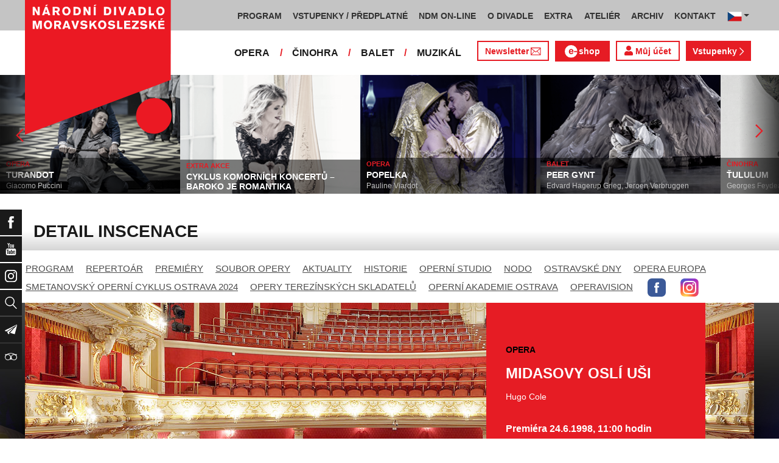

--- FILE ---
content_type: text/html; charset=UTF-8
request_url: https://www.ndm.cz/cz/opera/inscenace/5851-midasovy-osli-usi/
body_size: 13178
content:
<!DOCTYPE html>
<html lang="cs">
    <head>
        <meta charset="utf-8">
        <meta name="viewport" content="width=device-width, initial-scale=1, shrink-to-fit=no">
        <meta name="author" content="SE-MO Data s.r.o." />
        <meta name="description" content="Autor: , Inscenace: MIDASOVY OSLÍ UŠI,Soubor: Opera" />
        <meta name="keywords" content=",MIDASOVY OSLÍ UŠI,Opera" />
        
        <title>MIDASOVY OSLÍ UŠI | Opera | Národní divadlo moravskoslezské</title>
        
        <link rel="icon" type="image/png" href="/favicon.png">
        
        
		<!-- Bootstrap core CSS -->
        <link href="/css/ndm.css?ver=4.25" rel="stylesheet" type="text/css">
        <link href="/css/ndm_r.css?ver=4.22" rel="stylesheet" type="text/css">
        <link rel="stylesheet" href="https://use.fontawesome.com/releases/v5.8.1/css/all.css" integrity="sha384-50oBUHEmvpQ+1lW4y57PTFmhCaXp0ML5d60M1M7uH2+nqUivzIebhndOJK28anvf" crossorigin="anonymous">
        
        <!-- jQuery UI CSS -->
        <link rel="stylesheet" href="/css/jquery-ui.css">

        <!-- Bootstrap core JavaScript -->
        <script src="/jquery/jquery.min.js"></script>

        <script src="/js/owl.carousel.js"></script>

        <script src="/js/bootstrap.bundle.min.js"></script>

        <script src="/js/jquery.jcarousellite.js"></script>

        <script src="/js/jquery-ui.js"></script>

        <script src="/js/main.js"></script>

        <script src="/js/lightbox.js"></script>

        <script src="/js/header.js?ver=1"></script>

        <script src="/js/tab-switcher.js?ver=1.1"></script>
        
		<script type="text/javascript">
			//defaultni nastaveni
            //var calMonthLink = "/cz/opera/program/dalsi-mesic/";
            var calLanguage = "cs";
            var calActYear = "2026";
            var calActMonth = "01";
            var calDaysActive = {};
        </script> 
        
		<script id='cookies-spravne' src='https://cookies-spravne.cz/static/cc?key=SQRzg5rN7jk74aw5dnsx&lang=cs' async defer></script>

    </head>
    
    <body>
						<div class="social-links d-flex">
            <div class="social-links-col">
                <div class="social-links-item">
                    <a href="https://www.facebook.com/narodnidivadlomoravskoslezske" target="_blank" title="Facebook" class="social-links-facebook">
                        <span>Facebook</span>
                        <img src="/icon/f_facebook-white.svg" alt="Facebook">
                    </a>
                </div>
                <div class="social-links-item">
                    <a href="https://www.youtube.com/user/NDMOSTRAVA1/videos" target="_blank" title="YouTube" class="social-links-youtube">
                        <span>YouTube</span>
                        <img src="/icon/youtube-white.svg" alt="YouTube">
                    </a>
                </div>
                                <div class="social-links-item">
                    <a href="https://www.instagram.com/ndm.ostrava/" class="social-links-instagram">
                        <span>Instagram</span>
                        <img src="/icon/instagram-white.svg" alt="Instagram">
                    </a>
                </div>
                                <div class="social-links-item">
                    <a href="/cz/vyhledavani/" class="social-links-search" title="Vyhledat">
                        <span>Vyhledat</span>
                        <img src="/icon/lupa-white.svg" alt="Hledat">
                    </a>
                </div>
		                        				<div class="social-links-item">
                    <a href="https://account-content.smartemailing.cz/landing-page/?pid=11ED69C7FA76F3FC84EFAC1F6BC402AA&uid=aa4cc6b2-92c9-11eb-8ce2-ac1f6bc402ad&preview=1" title="Newsletter" class="social-links-share" target="_blank">
                        <span>Newsletter</span>
                        <img src="/icon/vlastovka-white.svg" alt="Newsletter">
                    </a>
                </div>		        
		        		        
                                <div class="social-links-item">
                    <a href="http://www.tripadvisor.cz/Attraction_Review-g274719-d1792295-Reviews-Antonin_Dvorak_Theater-Ostrava_Moravian_Silesian_Region_Moravia.html" class="social-links-tripadvisor">
                        <span>TripAdvisor</span>
                        <img src="/icon/tripadvisor-white.svg" target="_blank" title="TripAdvisor" alt="TripAdvisor">
                    </a>
                </div>
                            </div>
        </div>

        <div class="d-block d-sm-none">
            <!-- Mobile Navigation -->
            <nav class="navbar navbar-expand-sm navbar-light header-navbar-mobile">
                <div class="container">
                    <a class="navbar-brand" href="/cz/">
                        <img src="/icon/logo_cz.svg" alt="NÁRODNÍ DIVADLO MORAVSKOSLEZSKÉ" class="header-logo">
                    </a>
                     <a class="navbar-brand" href="/cz/">
                        <img src="/icon/logo_cz.svg" alt="NÁRODNÍ DIVADLO MORAVSKOSLEZSKÉ" class="header-logo">
                    </a>
                    <button class="toggler navbar-toggler" type="button" data-target="#navbarMobileToggler" aria-controls="navbarMobileToggler" aria-expanded="false" aria-label="Toggle navigation">
                        Menu
                        <img src="/icon/mobile-menu-default.png" alt="" class="toggler-icon toggler-icon-default active">
                        <img src="/icon/mobile-menu-active.png" alt="" class="toggler-icon toggler-icon-active">
                    </button>
                    <button class="toggler navbar-lang-toggler" type="button" data-target="#navbarMobileLangToggler" aria-controls="navbarMobileLangToggler" aria-expanded="false" aria-label="Toggle navigation">
                        <img src="/icon/flag-cs.png" alt="CZ">
                        <img src="/icon/mobile-menu-lang-default.png" alt="" class="toggler-icon toggler-icon-default active">
                        <img src="/icon/mobile-menu-lang-active.png" alt="" class="toggler-icon toggler-icon-active">
                    </button>
                    <div class="collapse navbar-collapse header-navbar-flex" id="navbarMobileToggler">
                        
						

		<ul class="navbar-nav ml-auto header-navbar-first">
			<li class="nav-item disabled">Menu</li>
	
					<li class="nav-item dropdown" id="navbar97Dropdown-mobile">
				<a href="/cz/program/aktualni-mesic/" title="PROGRAM"  class="nav-link" role="button" data-toggle="dropdown" aria-haspopup="true" aria-expanded="false">PROGRAM</a>
							<ul class="dropdown-menu" aria-labelledby="navbar97Dropdown-mobile">
						
					<li class="dropdown-item" id="">
				<a href="/cz/program/aktualni-mesic/" title="AKTUÁLNÍ PROGRAM"  >AKTUÁLNÍ PROGRAM</a></li>
					<li class="dropdown-item" id="">
				<a href="/cz/premiery/2025-2026/" title="PREMIÉRY 2025/2026"  >PREMIÉRY 2025/2026</a></li>
					<li class="dropdown-item" id="">
				<a href="/cz/repertoar/2025-2026/" title="REPERTOÁR 2025/2026"  >REPERTOÁR 2025/2026</a></li>
					<li class="dropdown-item" id="">
				<a href="/cz/program-extra/aktualni-mesic/" title="PROGRAM EXTRA AKCÍ"  >PROGRAM EXTRA AKCÍ</a></li>
					<li class="dropdown-item" id="">
				<a href="/cz/program-atelier/aktualni-mesic/" title="PROGRAM AKCÍ ATELIÉRU"  >PROGRAM AKCÍ ATELIÉRU</a></li>
					<li class="dropdown-item" id="">
				<a href="/cz/vystavy/" title="PROGRAM VÝSTAV"  >PROGRAM VÝSTAV</a></li></ul></li>
					<li class="nav-item dropdown" id="navbar31Dropdown-mobile">
				<a href="https://www.ndm.cz/cz/program/aktualni-mesic/" title="VSTUPENKY / PŘEDPLATNÉ"  class="nav-link" role="button" data-toggle="dropdown" aria-haspopup="true" aria-expanded="false">VSTUPENKY / PŘEDPLATNÉ</a>
							<ul class="dropdown-menu" aria-labelledby="navbar31Dropdown-mobile">
						
					<li class="dropdown-item" id="">
				<a href="https://www.ndm.cz/cz/program/aktualni-mesic/" title="VSTUPENKY"  >VSTUPENKY</a></li>
					<li class="dropdown-item" id="">
				<a href="/cz/stranka/1123-predplatne-2025-2026.html" title="PŘEDPLATNÉ 2025/2026"  >PŘEDPLATNÉ 2025/2026</a></li>
					<li class="dropdown-item" id="">
				<a href="/cz/stranka/1158-abend-2026.html" title="Předplatné ABEND"  >Předplatné ABEND</a></li>
					<li class="dropdown-item" id="">
				<a href="/cz/stranka/642-darkove-vouchery-online.html" title="DÁRKOVÝ VOUCHER"  >DÁRKOVÝ VOUCHER</a></li>
					<li class="dropdown-item" id="">
				<a href="/cz/stranka/888-moje-karta-ndm.html" title="MOJE KARTA NDM"  >MOJE KARTA NDM</a></li>
					<li class="dropdown-item" id="">
				<a href="/cz/stranka/811-moje-abo.html" title="MOJE ABO"  >MOJE ABO</a></li>
					<li class="dropdown-item" id="">
				<a href="/cz/stranka/1000-obchodni-informace-kontakty.html" title="OBCHODNÍ INFORMACE / KONTAKTY"  >OBCHODNÍ INFORMACE / KONTAKTY</a></li></ul></li>
					<li class="nav-item dropdown" id="navbar754Dropdown-mobile">
				<a href="https://podcast.ndm.cz/" title="NDM ON-LINE" target="_blank" class="nav-link" role="button" data-toggle="dropdown" aria-haspopup="true" aria-expanded="false">NDM ON-LINE</a>
							<ul class="dropdown-menu" aria-labelledby="navbar754Dropdown-mobile">
						
					<li class="dropdown-item" id="">
				<a href="https://podcast.ndm.cz/" title="Podcasty NDM"  >Podcasty NDM</a></li>
					<li class="dropdown-item" id="">
				<a href="/cz/kategorie/18-aktuality/" title="Tiskoviny NDM / Aktuality"  >Tiskoviny NDM / Aktuality</a></li>
					<li class="dropdown-item" id="">
				<a href="/cz/stranka/1061-virtualni-galerie.html" title="Virtuální galerie"  >Virtuální galerie</a></li></ul></li>
					<li class="nav-item dropdown" id="navbar158Dropdown-mobile">
				<a href="/cz/stranka/20-narodni-divadlo-moravskoslezske.html" title="O DIVADLE"  class="nav-link" role="button" data-toggle="dropdown" aria-haspopup="true" aria-expanded="false">O DIVADLE</a>
							<ul class="dropdown-menu" aria-labelledby="navbar158Dropdown-mobile">
						
					<li class="dropdown-item dropdown" id="navbar703Dropdown-mobile">
				<a href="/cz/kategorie/24-tiskove-zpravy/" title="PRESS / tiskové zprávy"   role="button" data-toggle="dropdown" aria-haspopup="true" aria-expanded="false">PRESS / tiskové zprávy</a></li>
					<li class="dropdown-item" id="">
				<a href="/cz/stranka/1145-rekonstrukce-dad.html" title="Rekonstrukce DAD"  >Rekonstrukce DAD</a></li>
					<li class="dropdown-item" id="">
				<a href="/cz/kategorie/15-konkurzy-a-volna-mista/" title="Konkurzy / VŘ"  >Konkurzy / VŘ</a></li>
					<li class="dropdown-item" id="">
				<a href="/cz/stranka/20-narodni-divadlo-moravskoslezske.html" title="Divadla / prostory"  >Divadla / prostory</a></li>
					<li class="dropdown-item" id="">
				<a href="/cz/stranka/1106-exkurze-a-prohlidky.html" title="Exkurze / prohlídky"  >Exkurze / prohlídky</a></li>
					<li class="dropdown-item" id="">
				<a href="/cz/stranka/35-partneri-a-mecenasi-ndm.html" title="Partneři a mecenáši NDM"  >Partneři a mecenáši NDM</a></li>
					<li class="dropdown-item" id="">
				<a href="/cz/stranka/848-pro-zamestnance.html" title="Pro zaměstnance"  >Pro zaměstnance</a></li>
					<li class="dropdown-item" id="">
				<a href="/cz/stranka/676-oznameni.html" title="Oznámení"  >Oznámení</a></li></ul></li>
					<li class="nav-item dropdown" id="navbar283Dropdown-mobile">
				<a href="/cz/stranka/1005-ndm-extra-o-nas.html" title="EXTRA"  class="nav-link" role="button" data-toggle="dropdown" aria-haspopup="true" aria-expanded="false">EXTRA</a>
							<ul class="dropdown-menu" aria-labelledby="navbar283Dropdown-mobile">
						
					<li class="dropdown-item" id="">
				<a href="/cz/stranka/1005-ndm-extra-o-nas.html" title="O nás"  >O nás</a></li>
					<li class="dropdown-item" id="">
				<a href="/cz/repertoar-extra/2025-2026/" title="Akce, besedy, přednášky"  >Akce, besedy, přednášky</a></li>
					<li class="dropdown-item" id="">
				<a href="/cz/program-extra/aktualni-mesic/" title="Program EXTRA akcí"  >Program EXTRA akcí</a></li>
					<li class="dropdown-item" id="">
				<a href="/cz/stranka/932-cyklus-komornich-koncertu.html" title="Cyklus komorních koncertů"  >Cyklus komorních koncertů</a></li>
					<li class="dropdown-item" id="">
				<a href="/cz/stranka/881-vystavy.html" title="Výstavy"  >Výstavy</a></li>
					<li class="dropdown-item" id="">
				<a href="/cz/stranka/418-mecenassky-klub-ndm.html" title="Mecenášský klub"  >Mecenášský klub</a></li>
					<li class="dropdown-item" id="">
				<a href="/cz/stranka/151-dobrovolnictvi.html" title="Dobrovolnictví"  >Dobrovolnictví</a></li>
					<li class="dropdown-item" id="">
				<a href="/cz/stranka/1113-klub-mlady-divak.html" title="Klub Mladý divák"  >Klub Mladý divák</a></li>
					<li class="dropdown-item" id="">
				<a href="/cz/stranka/1124-edukacni-program-edu-v-ndm.html" title="EDU"  >EDU</a></li></ul></li>
					<li class="nav-item dropdown" id="navbar242Dropdown-mobile">
				<a href="/cz/stranka/118-o-nas.html" title="ATELIÉR"  class="nav-link" role="button" data-toggle="dropdown" aria-haspopup="true" aria-expanded="false">ATELIÉR</a>
							<ul class="dropdown-menu" aria-labelledby="navbar242Dropdown-mobile">
						
					<li class="dropdown-item" id="">
				<a href="/cz/stranka/118-o-nas.html" title="O nás"  >O nás</a></li>
					<li class="dropdown-item" id="">
				<a href="/cz/repertoar-atelier/2025-2026/" title="Představení, akce, workshopy"  >Představení, akce, workshopy</a></li>
					<li class="dropdown-item" id="">
				<a href="/cz/program-atelier/aktualni-mesic/" title="Program akcí ATELIÉRU"  >Program akcí ATELIÉRU</a></li>
					<li class="dropdown-item" id="">
				<a href="https://www.ndm.cz/cz/extra-akce-atelier/inscenace/6685-vylet/" title="Pro mateřinky"  >Pro mateřinky</a></li>
					<li class="dropdown-item" id="">
				<a href="/cz/stranka/938-pro-skoly.html" title="Pro školy"  >Pro školy</a></li>
					<li class="dropdown-item" id="">
				<a href="/cz/stranka/927-pro-nactilete.html" title="Pro náctileté"  >Pro náctileté</a></li>
					<li class="dropdown-item" id="">
				<a href="/cz/stranka/924-pro-seniory.html" title="Pro seniory"  >Pro seniory</a></li>
					<li class="dropdown-item" id="">
				<a href="https://www.ndm.cz/cz/extra-akce-atelier/inscenace/6139-poeticka-kavarna/" title="Poetická kavárna" target="_blank" >Poetická kavárna</a></li>
					<li class="dropdown-item" id="">
				<a href="/cz/stranka/1143-perfolab.html" title="Perfolab"  >Perfolab</a></li></ul></li>
					<li class="nav-item dropdown" id="navbar553Dropdown-mobile">
				<a href="http://www.ndm.cz/cz/archiv" title="ARCHIV"  class="nav-link" role="button" data-toggle="dropdown" aria-haspopup="true" aria-expanded="false">ARCHIV</a>
							<ul class="dropdown-menu" aria-labelledby="navbar553Dropdown-mobile">
						
					<li class="dropdown-item" id="">
				<a href="/cz/stranka/409-o-archivu.html" title="O archivu"  >O archivu</a></li>
					<li class="dropdown-item" id="">
				<a href="/cz/archiv" title="Archiv ON-LINE"  >Archiv ON-LINE</a></li>
					<li class="dropdown-item" id="">
				<a href="/cz/stranka/410-ostravsky-divadelni-archiv.html" title="Ostravský divadelní archiv"  >Ostravský divadelní archiv</a></li>
					<li class="dropdown-item" id="">
				<a href="/cz/stranka/161-historie-narodniho-divadla-moravskoslezskeho-v-datech.html" title="Historie NDM"  >Historie NDM</a></li>
					<li class="dropdown-item" id="">
				<a href="/cz/stranka/1112-inspirativni-pamet-divadla.html" title="Inspirativní paměť divadla" target="_blank" >Inspirativní paměť divadla</a></li></ul></li>
					<li class="nav-item dropdown" id="navbar40Dropdown-mobile">
				<a href="/cz/stranka/14-kontakt.html" title="KONTAKT"  class="nav-link" role="button" data-toggle="dropdown" aria-haspopup="true" aria-expanded="false">KONTAKT</a>
							<ul class="dropdown-menu" aria-labelledby="navbar40Dropdown-mobile">
						
					<li class="dropdown-item" id="">
				<a href="/cz/stranka/1000-obchodni-informace-kontakty.html" title="Vstupenky / předplatné"  >Vstupenky / předplatné</a></li>
					<li class="dropdown-item" id="">
				<a href="/cz/stranka/921-vedeni-divadla.html" title="Vedení divadla"  >Vedení divadla</a></li>
					<li class="dropdown-item" id="">
				<a href="/cz/opera/" title="Opera"  >Opera</a></li>
					<li class="dropdown-item" id="">
				<a href="/cz/cinohra/" title="Činohra"  >Činohra</a></li>
					<li class="dropdown-item" id="">
				<a href="/cz/balet/" title="Balet"  >Balet</a></li>
					<li class="dropdown-item" id="">
				<a href="/cz/opereta-muzikal/" title="Muzikál"  >Muzikál</a></li>
					<li class="dropdown-item" id="">
				<a href="/cz/stranka/785-pronajem.html" title="Pronájem"  >Pronájem</a></li>
					<li class="dropdown-item" id="">
				<a href="/cz/stranka/775-kavarna-narodni-dum-bar-ve-dvanactce.html" title="Kavárna Národní dům / bar Ve „12“"  >Kavárna Národní dům / bar Ve „12“</a></li></ul></li></ul>        


                        <ul class="navbar-nav ml-auto header-navbar-second">
                            <li class="nav-item disabled">Soubory</li>
                            <li class="nav-item">
                                <a href="/cz/opera/" title="OPERA"  class="nav-link">OPERA</a>                            </li>
                            <li class="nav-item">
                                <a href="/cz/cinohra/" title="ČINOHRA"  class="nav-link">ČINOHRA</a>                            </li>
                            <li class="nav-item">
                                <a href="/cz/balet/" title="BALET"  class="nav-link">BALET</a>                            </li>
                            <li class="nav-item">
                                <a href="/cz/opereta-muzikal/" title="MUZIKÁL"  class="nav-link">MUZIKÁL</a>                            </li>
                            <li class="nav-item header-newsletter-new">
                                <a href="https://account-content.smartemailing.cz/landing-page/?pid=11ED69C7FA76F3FC84EFAC1F6BC402AA&uid=aa4cc6b2-92c9-11eb-8ce2-ac1f6bc402ad&preview=1" title="Newsletter" target="_blank" class="nav-link">
                                    <img src="/icon/obalka_barva_E61C24.svg" alt="" class="default"><img src="/icon/obalka_barva_AA0E21.svg" alt="" class="hover"><img src="/icon/obalka_barva_AA0E21.svg" alt="" class="active"><p>Newsletter</p>
                                </a>
                            </li>
                            <li class="nav-item header-tickets">
                            	<a href="https://prodej.ndm.cz/ndm/General/MyAccount?mrsid=114" title="Můj účet" target="_blank" class="nav-link"><i class="fa fa-user" aria-hidden="true"></i> Můj účet</a>
                            </li>
                                                        <li class="nav-item header-eshop">
                            	<a href="https://eshop.ndm.cz" title="E-shop" target="_blank" class="nav-link">
                            		<img src="/icon/e_eshop_E61C24.svg" alt="e-" class="default"><img src="/icon/e_eshop_AA0E21.svg" alt="e-" class="hover"><img src="/icon/e_eshop_AA0E21.svg" alt="e-" class="active"><p>shop</p>
                            	</a>
                            </li>
                                                        <li class="nav-item header-tickets">
                                <a href="/cz/program/" title="Vstupenky " target="_blank" class="nav-link">Vstupenky <img src="/icon/sipka_vpravo_bila.svg" alt="chevron-right"></a>                            </li>

                        </ul>
                    </div>
                    <div class="collapse navbar-collapse header-navbar-lang-flex" id="navbarMobileLangToggler">
                        <ul class="navbar-nav header-navbar-first">
                            <li class="nav-item">
                                <a class="nav-link" href="/cz/language/change-language/lang-abbrv/en/" title="EN"><img src="/icon/flag-gb.png" alt="EN"></a>
                            </li>
                        </ul>
                    </div>
                </div>
            </nav>
        </div>

        <div class="navbar-sticky-top d-none d-sm-block">
            <!-- Navigation -->
            <nav class="navbar navbar-expand-sm navbar-light header-navbar-main">
                <div class="container">
                    <a class="navbar-brand" href="/cz/">
                        <img src="/icon/logo_cz.svg" alt="NÁRODNÍ DIVADLO MORAVSKOSLEZSKÉ" class="header-logo">
                    </a>
                    

    <div class="collapse navbar-collapse">
    <ul class="navbar-nav ml-auto">
					<li class="nav-item dropdown toggler" id="navbar97Dropdown">
				<a href="/cz/program/aktualni-mesic/" title="PROGRAM"  class="nav-link" role="button" data-target=".dropdown-menu" aria-haspopup="true" aria-expanded="false">PROGRAM</a>
							<ul class="dropdown-menu" aria-labelledby="navbar97Dropdown">
						
					<li class="dropdown-item" id="">
				<a href="/cz/program/aktualni-mesic/" title="AKTUÁLNÍ PROGRAM"  >AKTUÁLNÍ PROGRAM</a></li>
					<li class="dropdown-item" id="">
				<a href="/cz/premiery/2025-2026/" title="PREMIÉRY 2025/2026"  >PREMIÉRY 2025/2026</a></li>
					<li class="dropdown-item" id="">
				<a href="/cz/repertoar/2025-2026/" title="REPERTOÁR 2025/2026"  >REPERTOÁR 2025/2026</a></li>
					<li class="dropdown-item" id="">
				<a href="/cz/program-extra/aktualni-mesic/" title="PROGRAM EXTRA AKCÍ"  >PROGRAM EXTRA AKCÍ</a></li>
					<li class="dropdown-item" id="">
				<a href="/cz/program-atelier/aktualni-mesic/" title="PROGRAM AKCÍ ATELIÉRU"  >PROGRAM AKCÍ ATELIÉRU</a></li>
					<li class="dropdown-item" id="">
				<a href="/cz/vystavy/" title="PROGRAM VÝSTAV"  >PROGRAM VÝSTAV</a></li></ul></li>
					<li class="nav-item dropdown toggler" id="navbar31Dropdown">
				<a href="https://www.ndm.cz/cz/program/aktualni-mesic/" title="VSTUPENKY / PŘEDPLATNÉ"  class="nav-link" role="button" data-target=".dropdown-menu" aria-haspopup="true" aria-expanded="false">VSTUPENKY / PŘEDPLATNÉ</a>
							<ul class="dropdown-menu" aria-labelledby="navbar31Dropdown">
						
					<li class="dropdown-item" id="">
				<a href="https://www.ndm.cz/cz/program/aktualni-mesic/" title="VSTUPENKY"  >VSTUPENKY</a></li>
					<li class="dropdown-item" id="">
				<a href="/cz/stranka/1123-predplatne-2025-2026.html" title="PŘEDPLATNÉ 2025/2026"  >PŘEDPLATNÉ 2025/2026</a></li>
					<li class="dropdown-item" id="">
				<a href="/cz/stranka/1158-abend-2026.html" title="Předplatné ABEND"  >Předplatné ABEND</a></li>
					<li class="dropdown-item" id="">
				<a href="/cz/stranka/642-darkove-vouchery-online.html" title="DÁRKOVÝ VOUCHER"  >DÁRKOVÝ VOUCHER</a></li>
					<li class="dropdown-item" id="">
				<a href="/cz/stranka/888-moje-karta-ndm.html" title="MOJE KARTA NDM"  >MOJE KARTA NDM</a></li>
					<li class="dropdown-item" id="">
				<a href="/cz/stranka/811-moje-abo.html" title="MOJE ABO"  >MOJE ABO</a></li>
					<li class="dropdown-item" id="">
				<a href="/cz/stranka/1000-obchodni-informace-kontakty.html" title="OBCHODNÍ INFORMACE / KONTAKTY"  >OBCHODNÍ INFORMACE / KONTAKTY</a></li></ul></li>
					<li class="nav-item dropdown toggler" id="navbar754Dropdown">
				<a href="https://podcast.ndm.cz/" title="NDM ON-LINE" target="_blank" class="nav-link" role="button" data-target=".dropdown-menu" aria-haspopup="true" aria-expanded="false">NDM ON-LINE</a>
							<ul class="dropdown-menu" aria-labelledby="navbar754Dropdown">
						
					<li class="dropdown-item" id="">
				<a href="https://podcast.ndm.cz/" title="Podcasty NDM"  >Podcasty NDM</a></li>
					<li class="dropdown-item" id="">
				<a href="/cz/kategorie/18-aktuality/" title="Tiskoviny NDM / Aktuality"  >Tiskoviny NDM / Aktuality</a></li>
					<li class="dropdown-item" id="">
				<a href="/cz/stranka/1061-virtualni-galerie.html" title="Virtuální galerie"  >Virtuální galerie</a></li></ul></li>
					<li class="nav-item dropdown toggler d-none d-lg-block" id="navbar158Dropdown">
				<a href="/cz/stranka/20-narodni-divadlo-moravskoslezske.html" title="O DIVADLE"  class="nav-link" role="button" data-target=".dropdown-menu" aria-haspopup="true" aria-expanded="false">O DIVADLE</a>
							<ul class="dropdown-menu" aria-labelledby="navbar158Dropdown">
						
					<li class="dropdown-item dropdown toggler" id="navbar703Dropdown">
				<a href="/cz/kategorie/24-tiskove-zpravy/" title="PRESS / tiskové zprávy"   role="button" data-target=".dropdown-menu" aria-haspopup="true" aria-expanded="false">PRESS / tiskové zprávy</a></li>
					<li class="dropdown-item" id="">
				<a href="/cz/stranka/1145-rekonstrukce-dad.html" title="Rekonstrukce DAD"  >Rekonstrukce DAD</a></li>
					<li class="dropdown-item" id="">
				<a href="/cz/kategorie/15-konkurzy-a-volna-mista/" title="Konkurzy / VŘ"  >Konkurzy / VŘ</a></li>
					<li class="dropdown-item" id="">
				<a href="/cz/stranka/20-narodni-divadlo-moravskoslezske.html" title="Divadla / prostory"  >Divadla / prostory</a></li>
					<li class="dropdown-item" id="">
				<a href="/cz/stranka/1106-exkurze-a-prohlidky.html" title="Exkurze / prohlídky"  >Exkurze / prohlídky</a></li>
					<li class="dropdown-item" id="">
				<a href="/cz/stranka/35-partneri-a-mecenasi-ndm.html" title="Partneři a mecenáši NDM"  >Partneři a mecenáši NDM</a></li>
					<li class="dropdown-item" id="">
				<a href="/cz/stranka/848-pro-zamestnance.html" title="Pro zaměstnance"  >Pro zaměstnance</a></li>
					<li class="dropdown-item" id="">
				<a href="/cz/stranka/676-oznameni.html" title="Oznámení"  >Oznámení</a></li></ul></li>
					<li class="nav-item dropdown toggler d-none d-lg-block" id="navbar283Dropdown">
				<a href="/cz/stranka/1005-ndm-extra-o-nas.html" title="EXTRA"  class="nav-link" role="button" data-target=".dropdown-menu" aria-haspopup="true" aria-expanded="false">EXTRA</a>
							<ul class="dropdown-menu" aria-labelledby="navbar283Dropdown">
						
					<li class="dropdown-item" id="">
				<a href="/cz/stranka/1005-ndm-extra-o-nas.html" title="O nás"  >O nás</a></li>
					<li class="dropdown-item" id="">
				<a href="/cz/repertoar-extra/2025-2026/" title="Akce, besedy, přednášky"  >Akce, besedy, přednášky</a></li>
					<li class="dropdown-item" id="">
				<a href="/cz/program-extra/aktualni-mesic/" title="Program EXTRA akcí"  >Program EXTRA akcí</a></li>
					<li class="dropdown-item" id="">
				<a href="/cz/stranka/932-cyklus-komornich-koncertu.html" title="Cyklus komorních koncertů"  >Cyklus komorních koncertů</a></li>
					<li class="dropdown-item" id="">
				<a href="/cz/stranka/881-vystavy.html" title="Výstavy"  >Výstavy</a></li>
					<li class="dropdown-item" id="">
				<a href="/cz/stranka/418-mecenassky-klub-ndm.html" title="Mecenášský klub"  >Mecenášský klub</a></li>
					<li class="dropdown-item" id="">
				<a href="/cz/stranka/151-dobrovolnictvi.html" title="Dobrovolnictví"  >Dobrovolnictví</a></li>
					<li class="dropdown-item" id="">
				<a href="/cz/stranka/1113-klub-mlady-divak.html" title="Klub Mladý divák"  >Klub Mladý divák</a></li>
					<li class="dropdown-item" id="">
				<a href="/cz/stranka/1124-edukacni-program-edu-v-ndm.html" title="EDU"  >EDU</a></li></ul></li>
					<li class="nav-item dropdown toggler d-none d-xl-block" id="navbar242Dropdown">
				<a href="/cz/stranka/118-o-nas.html" title="ATELIÉR"  class="nav-link" role="button" data-target=".dropdown-menu" aria-haspopup="true" aria-expanded="false">ATELIÉR</a>
							<ul class="dropdown-menu" aria-labelledby="navbar242Dropdown">
						
					<li class="dropdown-item" id="">
				<a href="/cz/stranka/118-o-nas.html" title="O nás"  >O nás</a></li>
					<li class="dropdown-item" id="">
				<a href="/cz/repertoar-atelier/2025-2026/" title="Představení, akce, workshopy"  >Představení, akce, workshopy</a></li>
					<li class="dropdown-item" id="">
				<a href="/cz/program-atelier/aktualni-mesic/" title="Program akcí ATELIÉRU"  >Program akcí ATELIÉRU</a></li>
					<li class="dropdown-item" id="">
				<a href="https://www.ndm.cz/cz/extra-akce-atelier/inscenace/6685-vylet/" title="Pro mateřinky"  >Pro mateřinky</a></li>
					<li class="dropdown-item" id="">
				<a href="/cz/stranka/938-pro-skoly.html" title="Pro školy"  >Pro školy</a></li>
					<li class="dropdown-item" id="">
				<a href="/cz/stranka/927-pro-nactilete.html" title="Pro náctileté"  >Pro náctileté</a></li>
					<li class="dropdown-item" id="">
				<a href="/cz/stranka/924-pro-seniory.html" title="Pro seniory"  >Pro seniory</a></li>
					<li class="dropdown-item" id="">
				<a href="https://www.ndm.cz/cz/extra-akce-atelier/inscenace/6139-poeticka-kavarna/" title="Poetická kavárna" target="_blank" >Poetická kavárna</a></li>
					<li class="dropdown-item" id="">
				<a href="/cz/stranka/1143-perfolab.html" title="Perfolab"  >Perfolab</a></li></ul></li>
					<li class="nav-item dropdown toggler d-none d-xl-block" id="navbar553Dropdown">
				<a href="http://www.ndm.cz/cz/archiv" title="ARCHIV"  class="nav-link" role="button" data-target=".dropdown-menu" aria-haspopup="true" aria-expanded="false">ARCHIV</a>
							<ul class="dropdown-menu" aria-labelledby="navbar553Dropdown">
						
					<li class="dropdown-item" id="">
				<a href="/cz/stranka/409-o-archivu.html" title="O archivu"  >O archivu</a></li>
					<li class="dropdown-item" id="">
				<a href="/cz/archiv" title="Archiv ON-LINE"  >Archiv ON-LINE</a></li>
					<li class="dropdown-item" id="">
				<a href="/cz/stranka/410-ostravsky-divadelni-archiv.html" title="Ostravský divadelní archiv"  >Ostravský divadelní archiv</a></li>
					<li class="dropdown-item" id="">
				<a href="/cz/stranka/161-historie-narodniho-divadla-moravskoslezskeho-v-datech.html" title="Historie NDM"  >Historie NDM</a></li>
					<li class="dropdown-item" id="">
				<a href="/cz/stranka/1112-inspirativni-pamet-divadla.html" title="Inspirativní paměť divadla" target="_blank" >Inspirativní paměť divadla</a></li></ul></li>
					<li class="nav-item dropdown toggler d-none d-xl-block" id="navbar40Dropdown">
				<a href="/cz/stranka/14-kontakt.html" title="KONTAKT"  class="nav-link" role="button" data-target=".dropdown-menu" aria-haspopup="true" aria-expanded="false">KONTAKT</a>
							<ul class="dropdown-menu" aria-labelledby="navbar40Dropdown">
						
					<li class="dropdown-item" id="">
				<a href="/cz/stranka/1000-obchodni-informace-kontakty.html" title="Vstupenky / předplatné"  >Vstupenky / předplatné</a></li>
					<li class="dropdown-item" id="">
				<a href="/cz/stranka/921-vedeni-divadla.html" title="Vedení divadla"  >Vedení divadla</a></li>
					<li class="dropdown-item" id="">
				<a href="/cz/opera/" title="Opera"  >Opera</a></li>
					<li class="dropdown-item" id="">
				<a href="/cz/cinohra/" title="Činohra"  >Činohra</a></li>
					<li class="dropdown-item" id="">
				<a href="/cz/balet/" title="Balet"  >Balet</a></li>
					<li class="dropdown-item" id="">
				<a href="/cz/opereta-muzikal/" title="Muzikál"  >Muzikál</a></li>
					<li class="dropdown-item" id="">
				<a href="/cz/stranka/785-pronajem.html" title="Pronájem"  >Pronájem</a></li>
					<li class="dropdown-item" id="">
				<a href="/cz/stranka/775-kavarna-narodni-dum-bar-ve-dvanactce.html" title="Kavárna Národní dům / bar Ve „12“"  >Kavárna Národní dům / bar Ve „12“</a></li></ul></li>
                            <li class="nav-item dropdown toggler d-xl-none" id="navbarMoreDropdown">
                                <a class="nav-link" href="#" role="button" aria-haspopup="true" aria-expanded="false">
                                    Další
                                </a>
                                <ul class="dropdown-menu dropdown-menu-right" aria-labelledby="navbarMoreDropdown">
                                    
	                		<li class="dropdown-item d-md-block d-lg-none  dropdown toggler" id="navbarMore158Dropdown">
	                			<a href="/cz/stranka/20-narodni-divadlo-moravskoslezske.html" title="O DIVADLE"   role="button" data-target=".dropdown-menu" aria-haspopup="true" aria-expanded="false">O DIVADLE</a>
	                	
                                 
                <ul class="dropdown-menu" aria-labelledby="navbarMore158Dropdown">
            
                        <li class="dropdown-item">
                            <a href="/cz/kategorie/24-tiskove-zpravy/" title="PRESS / tiskové zprávy"  >PRESS / tiskové zprávy</a>
                        </li>
                
                        <li class="dropdown-item">
                            <a href="/cz/stranka/1145-rekonstrukce-dad.html" title="Rekonstrukce DAD"  >Rekonstrukce DAD</a>
                        </li>
                
                        <li class="dropdown-item">
                            <a href="/cz/kategorie/15-konkurzy-a-volna-mista/" title="Konkurzy / VŘ"  >Konkurzy / VŘ</a>
                        </li>
                
                        <li class="dropdown-item">
                            <a href="/cz/stranka/20-narodni-divadlo-moravskoslezske.html" title="Divadla / prostory"  >Divadla / prostory</a>
                        </li>
                
                        <li class="dropdown-item">
                            <a href="/cz/stranka/1106-exkurze-a-prohlidky.html" title="Exkurze / prohlídky"  >Exkurze / prohlídky</a>
                        </li>
                
                        <li class="dropdown-item">
                            <a href="/cz/stranka/35-partneri-a-mecenasi-ndm.html" title="Partneři a mecenáši NDM"  >Partneři a mecenáši NDM</a>
                        </li>
                
                        <li class="dropdown-item">
                            <a href="/cz/stranka/848-pro-zamestnance.html" title="Pro zaměstnance"  >Pro zaměstnance</a>
                        </li>
                
                        <li class="dropdown-item">
                            <a href="/cz/stranka/676-oznameni.html" title="Oznámení"  >Oznámení</a>
                        </li>
                
                </ul>
            
                            
                	    </li>
                	    
	                		<li class="dropdown-item d-md-block d-lg-none  dropdown toggler" id="navbarMore283Dropdown">
	                			<a href="/cz/stranka/1005-ndm-extra-o-nas.html" title="EXTRA"   role="button" data-target=".dropdown-menu" aria-haspopup="true" aria-expanded="false">EXTRA</a>
	                	
                                 
                <ul class="dropdown-menu" aria-labelledby="navbarMore283Dropdown">
            
                        <li class="dropdown-item">
                            <a href="/cz/stranka/1005-ndm-extra-o-nas.html" title="O nás"  >O nás</a>
                        </li>
                
                        <li class="dropdown-item">
                            <a href="/cz/repertoar-extra/2025-2026/" title="Akce, besedy, přednášky"  >Akce, besedy, přednášky</a>
                        </li>
                
                        <li class="dropdown-item">
                            <a href="/cz/program-extra/aktualni-mesic/" title="Program EXTRA akcí"  >Program EXTRA akcí</a>
                        </li>
                
                        <li class="dropdown-item">
                            <a href="/cz/stranka/932-cyklus-komornich-koncertu.html" title="Cyklus komorních koncertů"  >Cyklus komorních koncertů</a>
                        </li>
                
                        <li class="dropdown-item">
                            <a href="/cz/stranka/881-vystavy.html" title="Výstavy"  >Výstavy</a>
                        </li>
                
                        <li class="dropdown-item">
                            <a href="/cz/stranka/418-mecenassky-klub-ndm.html" title="Mecenášský klub"  >Mecenášský klub</a>
                        </li>
                
                        <li class="dropdown-item">
                            <a href="/cz/stranka/151-dobrovolnictvi.html" title="Dobrovolnictví"  >Dobrovolnictví</a>
                        </li>
                
                        <li class="dropdown-item">
                            <a href="/cz/stranka/1113-klub-mlady-divak.html" title="Klub Mladý divák"  >Klub Mladý divák</a>
                        </li>
                
                        <li class="dropdown-item">
                            <a href="/cz/stranka/1124-edukacni-program-edu-v-ndm.html" title="EDU"  >EDU</a>
                        </li>
                
                </ul>
            
                            
                	    </li>
                	     
	                		<li class="dropdown-item  dropdown toggler" id="navbarMore242Dropdown">
	                			<a href="/cz/stranka/118-o-nas.html" title="ATELIÉR"   role="button" data-target=".dropdown-menu" aria-haspopup="true" aria-expanded="false">ATELIÉR</a>

                        
                                 
                <ul class="dropdown-menu" aria-labelledby="navbarMore242Dropdown">
            
                        <li class="dropdown-item">
                            <a href="/cz/stranka/118-o-nas.html" title="O nás"  >O nás</a>
                        </li>
                
                        <li class="dropdown-item">
                            <a href="/cz/repertoar-atelier/2025-2026/" title="Představení, akce, workshopy"  >Představení, akce, workshopy</a>
                        </li>
                
                        <li class="dropdown-item">
                            <a href="/cz/program-atelier/aktualni-mesic/" title="Program akcí ATELIÉRU"  >Program akcí ATELIÉRU</a>
                        </li>
                
                        <li class="dropdown-item">
                            <a href="https://www.ndm.cz/cz/extra-akce-atelier/inscenace/6685-vylet/" title="Pro mateřinky"  >Pro mateřinky</a>
                        </li>
                
                        <li class="dropdown-item">
                            <a href="/cz/stranka/938-pro-skoly.html" title="Pro školy"  >Pro školy</a>
                        </li>
                
                        <li class="dropdown-item">
                            <a href="/cz/stranka/927-pro-nactilete.html" title="Pro náctileté"  >Pro náctileté</a>
                        </li>
                
                        <li class="dropdown-item">
                            <a href="/cz/stranka/924-pro-seniory.html" title="Pro seniory"  >Pro seniory</a>
                        </li>
                
                        <li class="dropdown-item">
                            <a href="https://www.ndm.cz/cz/extra-akce-atelier/inscenace/6139-poeticka-kavarna/" title="Poetická kavárna" target="_blank" >Poetická kavárna</a>
                        </li>
                
                        <li class="dropdown-item">
                            <a href="/cz/stranka/1143-perfolab.html" title="Perfolab"  >Perfolab</a>
                        </li>
                
                </ul>
            
                            
	                		</li>
						 
	                		<li class="dropdown-item  dropdown toggler" id="navbarMore553Dropdown">
	                			<a href="http://www.ndm.cz/cz/archiv" title="ARCHIV"   role="button" data-target=".dropdown-menu" aria-haspopup="true" aria-expanded="false">ARCHIV</a>

                        
                                 
                <ul class="dropdown-menu" aria-labelledby="navbarMore553Dropdown">
            
                        <li class="dropdown-item">
                            <a href="/cz/stranka/409-o-archivu.html" title="O archivu"  >O archivu</a>
                        </li>
                
                        <li class="dropdown-item">
                            <a href="/cz/archiv" title="Archiv ON-LINE"  >Archiv ON-LINE</a>
                        </li>
                
                        <li class="dropdown-item">
                            <a href="/cz/stranka/410-ostravsky-divadelni-archiv.html" title="Ostravský divadelní archiv"  >Ostravský divadelní archiv</a>
                        </li>
                
                        <li class="dropdown-item">
                            <a href="/cz/stranka/161-historie-narodniho-divadla-moravskoslezskeho-v-datech.html" title="Historie NDM"  >Historie NDM</a>
                        </li>
                
                        <li class="dropdown-item">
                            <a href="/cz/stranka/1112-inspirativni-pamet-divadla.html" title="Inspirativní paměť divadla" target="_blank" >Inspirativní paměť divadla</a>
                        </li>
                
                </ul>
            
                            
	                		</li>
						 
	                		<li class="dropdown-item  dropdown toggler" id="navbarMore40Dropdown">
	                			<a href="/cz/stranka/14-kontakt.html" title="KONTAKT"   role="button" data-target=".dropdown-menu" aria-haspopup="true" aria-expanded="false">KONTAKT</a>

                        
                                 
                <ul class="dropdown-menu" aria-labelledby="navbarMore40Dropdown">
            
                        <li class="dropdown-item">
                            <a href="/cz/stranka/1000-obchodni-informace-kontakty.html" title="Vstupenky / předplatné"  >Vstupenky / předplatné</a>
                        </li>
                
                        <li class="dropdown-item">
                            <a href="/cz/stranka/921-vedeni-divadla.html" title="Vedení divadla"  >Vedení divadla</a>
                        </li>
                
                        <li class="dropdown-item">
                            <a href="/cz/opera/" title="Opera"  >Opera</a>
                        </li>
                
                        <li class="dropdown-item">
                            <a href="/cz/cinohra/" title="Činohra"  >Činohra</a>
                        </li>
                
                        <li class="dropdown-item">
                            <a href="/cz/balet/" title="Balet"  >Balet</a>
                        </li>
                
                        <li class="dropdown-item">
                            <a href="/cz/opereta-muzikal/" title="Muzikál"  >Muzikál</a>
                        </li>
                
                        <li class="dropdown-item">
                            <a href="/cz/stranka/785-pronajem.html" title="Pronájem"  >Pronájem</a>
                        </li>
                
                        <li class="dropdown-item">
                            <a href="/cz/stranka/775-kavarna-narodni-dum-bar-ve-dvanactce.html" title="Kavárna Národní dům / bar Ve „12“"  >Kavárna Národní dům / bar Ve „12“</a>
                        </li>
                
                </ul>
            
                            
	                		</li>
						
                                </ul>
                            </li>
        
                            <li class="nav-item dropdown toggler">
                                <a class="nav-link dropdown-toggle" href="#" id="dropdownlang" data-toggle="dropdown" aria-haspopup="true" aria-expanded="false"><img src="/icon/flag-cs.png" alt="CZ"></a>
                                <div class="dropdown-menu" aria-labelledby="dropdownlang" style="min-width: 60px; width: 68px !important;">
                                    <a class="dropdown-item" href="/cz/language/change-language/lang-abbrv/cz/" title="CZ"><img src="/icon/flag-cs.png" alt="CZ"></a>
                                    <a class="dropdown-item" href="/cz/language/change-language/lang-abbrv/en/" title="EN"><img src="/icon/flag-gb.png" alt="EN"></a>
                                </div>
                            </li>

		</ul>
        </div>
            
                </div>
            </nav>

            <!-- Navigation 2 -->
            <nav class="navbar navbar-expand-sm navbar-light header-navbar-secondary">
                <div class="container">
                    <div class="collapse navbar-collapse">
                        <ul class="navbar-nav ml-auto">
                            <li class="nav-item">
                                <a href="/cz/opera/program/" title="OPERA"  class="nav-link">OPERA</a>                            </li>
                            <li class="nav-item header-separator">
                                <span class="nav-link">/</span>
                            </li>
                            <li class="nav-item">
                                <a href="/cz/cinohra/program/" title="ČINOHRA"  class="nav-link">ČINOHRA</a>                            </li>
                            <li class="nav-item header-separator">
                                <span class="nav-link">/</span>
                            </li>
                            <li class="nav-item">
                                <a href="/cz/balet/program/" title="BALET"  class="nav-link">BALET</a>                            </li>
                            <li class="nav-item header-separator">
                                <span class="nav-link">/</span>
                            </li>
                            <li class="nav-item">
                                <a href="/cz/opereta-muzikal/program/" title="MUZIKÁL"  class="nav-link">MUZIKÁL</a>                            </li>

                            <li class="nav-item header-newsletter-new d-none d-lg-block">
                                <a href="https://account-content.smartemailing.cz/landing-page/?pid=11ED69C7FA76F3FC84EFAC1F6BC402AA&uid=aa4cc6b2-92c9-11eb-8ce2-ac1f6bc402ad&preview=1" title="Newsletter" target="_blank" class="nav-link">
                                    Newsletter<img src="/icon/obalka_barva_E61C24.svg" alt="" class="default"><img src="/icon/obalka_barva_AA0E21.svg" alt="" class="hover"><img src="/icon/obalka_barva_AA0E21.svg" alt="" class="active">
                                </a>
                            </li>
                                                        <li class="nav-item header-eshop d-none d-lg-block">
                            	<a href="https://eshop.ndm.cz" title="E-shop" target="_blank" class="nav-link">
                            		<img src="/icon/e_eshop_barva_E61C24_3.svg" alt="e-" class="default"><img src="/icon/e_eshop_barva_AA0E21_3.svg" alt="e-" class="hover"><img src="/icon/e_eshop_barva_AA0E21_3.svg" alt="e-" class="active"><p>shop</p>
                            	</a>
                            </li>
                                                        
                                                        <li class="nav-item header-tickets-new  d-none d-lg-block">
                            	<a href="https://prodej.ndm.cz/ndm/General/MyAccount?mrsid=114" title="Můj účet" target="_blank" class="nav-link"><i class="fa fa-user" aria-hidden="true"></i> Můj účet</a>
                            </li>
                            <li class="nav-item header-tickets d-none d-lg-block">
                                <a href="/cz/program/" title="Vstupenky " target="_blank" class="nav-link">Vstupenky <img src="/icon/sipka_vpravo_bila.svg" alt="chevron-right"></a>                            </li>
                            
                                                    </ul>
                    </div>
                </div>
            </nav>
        </div>
		        <!-- CAROUSEL -->    
		<div id="carousel" class="d-none d-sm-block">
            <div id="list">
                <div class="prev" id="jc-prev"><img src="/icon/sipka_vpravo_cervena.svg" alt="prev" class="mx-auto align-middle svg" onclick="direction='left'; timerReset()" /></div>
    				<div class="slider">
    					<ul>
    						    						<li>
    							<a href="/cz/extra-akce/inscenace/6694-cyklus-komornich-koncertu-komorni-poezie-romantismu/">
	    							<img src="/image4web/inscenation-carousel/296x197-trio-binarova-macecek-novotna-jpg-1768306914.jpg" alt="" />
    							</a>
                                <div class="caption">
                                                                    	<div class="division"><a href="/cz/extra-akce/inscenace/6694-cyklus-komornich-koncertu-komorni-poezie-romantismu/">EXTRA AKCE</a></div>
                                    <h4><a href="/cz/extra-akce/inscenace/6694-cyklus-komornich-koncertu-komorni-poezie-romantismu/">CYKLUS KOMORNÍCH KONCERTŮ – KOMORNÍ POEZIE ROMANTISMU</a></h4>
                                    <p><a href="/cz/extra-akce/inscenace/6694-cyklus-komornich-koncertu-komorni-poezie-romantismu/"></a></p>
                                </div>
    						</li>
    						    						<li>
    							<a href="/cz/opera/inscenace/6393-turandot/">
	    							<img src="/image4web/inscenation-carousel/296x197-turandot-1-1-jpg-1736244874.jpg" alt="" />
    							</a>
                                <div class="caption">
                                                                    	<div class="division"><a href="/cz/opera/inscenace/6393-turandot/">OPERA</a></div>
                                    <h4><a href="/cz/opera/inscenace/6393-turandot/">TURANDOT</a></h4>
                                    <p><a href="/cz/opera/inscenace/6393-turandot/">Giacomo Puccini</a></p>
                                </div>
    						</li>
    						    						<li>
    							<a href="/cz/extra-akce/inscenace/6701-cyklus-komornich-koncertu-baroko-je-romantika/">
	    							<img src="/image4web/inscenation-carousel/296x197-katerina-endlichova-jpg-1768306859.jpg" alt="" />
    							</a>
                                <div class="caption">
                                                                    	<div class="division"><a href="/cz/extra-akce/inscenace/6701-cyklus-komornich-koncertu-baroko-je-romantika/">EXTRA AKCE</a></div>
                                    <h4><a href="/cz/extra-akce/inscenace/6701-cyklus-komornich-koncertu-baroko-je-romantika/">CYKLUS KOMORNÍCH KONCERTŮ – BAROKO JE ROMANTIKA</a></h4>
                                    <p><a href="/cz/extra-akce/inscenace/6701-cyklus-komornich-koncertu-baroko-je-romantika/"></a></p>
                                </div>
    						</li>
    						    						<li>
    							<a href="/cz/opera/inscenace/6399-popelka/">
	    							<img src="/image4web/inscenation-carousel/296x197-popelka-2-jpg-1761033756.jpg" alt="" />
    							</a>
                                <div class="caption">
                                                                    	<div class="division"><a href="/cz/opera/inscenace/6399-popelka/">OPERA</a></div>
                                    <h4><a href="/cz/opera/inscenace/6399-popelka/">POPELKA</a></h4>
                                    <p><a href="/cz/opera/inscenace/6399-popelka/">Pauline Viardot</a></p>
                                </div>
    						</li>
    						    						<li>
    							<a href="/cz/balet/inscenace/6396-peer-gynt/">
	    							<img src="/image4web/inscenation-carousel/296x197-peer-gynt-1-1-jpg-1756969759.jpg" alt="" />
    							</a>
                                <div class="caption">
                                                                    	<div class="division"><a href="/cz/balet/inscenace/6396-peer-gynt/">BALET</a></div>
                                    <h4><a href="/cz/balet/inscenace/6396-peer-gynt/">PEER GYNT</a></h4>
                                    <p><a href="/cz/balet/inscenace/6396-peer-gynt/">Edvard Hagerup Grieg, Jeroen Verbruggen</a></p>
                                </div>
    						</li>
    						    						<li>
    							<a href="/cz/cinohra/inscenace/6391-tululum/">
	    							<img src="/image4web/inscenation-carousel/296x197-tululum-jpg-1726229693.jpg" alt="" />
    							</a>
                                <div class="caption">
                                                                    	<div class="division"><a href="/cz/cinohra/inscenace/6391-tululum/">ČINOHRA</a></div>
                                    <h4><a href="/cz/cinohra/inscenace/6391-tululum/">ŤULULUM</a></h4>
                                    <p><a href="/cz/cinohra/inscenace/6391-tululum/">Georges Feydeau</a></p>
                                </div>
    						</li>
    						    						<li>
    							<a href="/cz/opereta-muzikal/inscenace/5863-lip-se-louci-v-nedeli/">
	    							<img src="/image4web/inscenation-carousel/296x197-lip-se-louci-jpg-1651226785.jpg" alt="" />
    							</a>
                                <div class="caption">
                                                                    	<div class="division"><a href="/cz/opereta-muzikal/inscenace/5863-lip-se-louci-v-nedeli/">OPERETA / MUZIKÁL</a></div>
                                    <h4><a href="/cz/opereta-muzikal/inscenace/5863-lip-se-louci-v-nedeli/">LÍP SE LOUČÍ V NEDĚLI</a></h4>
                                    <p><a href="/cz/opereta-muzikal/inscenace/5863-lip-se-louci-v-nedeli/">Andrew Lloyd Webber, Don Black</a></p>
                                </div>
    						</li>
    						    						<li>
    							<a href="/cz/opera/inscenace/6398-florentsky-slameny-klobouk/">
	    							<img src="/image4web/inscenation-carousel/296x197-slameny-klobouk-2-jpg-1742206011.jpg" alt="" />
    							</a>
                                <div class="caption">
                                                                    	<div class="division"><a href="/cz/opera/inscenace/6398-florentsky-slameny-klobouk/">OPERA</a></div>
                                    <h4><a href="/cz/opera/inscenace/6398-florentsky-slameny-klobouk/">FLORENTSKÝ SLAMĚNÝ KLOBOUK </a></h4>
                                    <p><a href="/cz/opera/inscenace/6398-florentsky-slameny-klobouk/">Nino Rota</a></p>
                                </div>
    						</li>
    						    						<li>
    							<a href="/cz/opera/inscenace/6624-mojzis-a-faraon-aneb-prechod-rudeho-more/">
	    							<img src="/image4web/inscenation-carousel/296x197-mojzis-a-faraon-jpg-1768390594.jpg" alt="" />
    							</a>
                                <div class="caption">
                                                                    	<div class="division"><a href="/cz/opera/inscenace/6624-mojzis-a-faraon-aneb-prechod-rudeho-more/">OPERA</a></div>
                                    <h4><a href="/cz/opera/inscenace/6624-mojzis-a-faraon-aneb-prechod-rudeho-more/">MOJŽÍŠ A FARAON ANEB PŘECHOD RUDÉHO MOŘE</a></h4>
                                    <p><a href="/cz/opera/inscenace/6624-mojzis-a-faraon-aneb-prechod-rudeho-more/">Gioachino Rossini</a></p>
                                </div>
    						</li>
    						    						<li>
    							<a href="/cz/opera/inscenace/6177-prodana-nevesta/">
	    							<img src="/image4web/inscenation-carousel/296x197-prodana-nevesta-jpg-1679646719.jpg" alt="" />
    							</a>
                                <div class="caption">
                                                                    	<div class="division"><a href="/cz/opera/inscenace/6177-prodana-nevesta/">OPERA</a></div>
                                    <h4><a href="/cz/opera/inscenace/6177-prodana-nevesta/">PRODANÁ NEVĚSTA</a></h4>
                                    <p><a href="/cz/opera/inscenace/6177-prodana-nevesta/">Bedřich Smetana</a></p>
                                </div>
    						</li>
    						    						<li>
    							<a href="/cz/extra-akce/inscenace/6694-cyklus-komornich-koncertu-komorni-poezie-romantismu/">
	    							<img src="/image4web/inscenation-carousel/296x197-trio-binarova-macecek-novotna-jpg-1768306914.jpg" alt="" />
    							</a>
                                <div class="caption">
                                                                    	<div class="division"><a href="/cz/extra-akce/inscenace/6694-cyklus-komornich-koncertu-komorni-poezie-romantismu/">EXTRA AKCE</a></div>
                                    <h4><a href="/cz/extra-akce/inscenace/6694-cyklus-komornich-koncertu-komorni-poezie-romantismu/">CYKLUS KOMORNÍCH KONCERTŮ – KOMORNÍ POEZIE ROMANTISMU</a></h4>
                                    <p><a href="/cz/extra-akce/inscenace/6694-cyklus-komornich-koncertu-komorni-poezie-romantismu/"></a></p>
                                </div>
    						</li>
    						    						<li>
    							<a href="/cz/opera/inscenace/6393-turandot/">
	    							<img src="/image4web/inscenation-carousel/296x197-turandot-1-1-jpg-1736244874.jpg" alt="" />
    							</a>
                                <div class="caption">
                                                                    	<div class="division"><a href="/cz/opera/inscenace/6393-turandot/">OPERA</a></div>
                                    <h4><a href="/cz/opera/inscenace/6393-turandot/">TURANDOT</a></h4>
                                    <p><a href="/cz/opera/inscenace/6393-turandot/">Giacomo Puccini</a></p>
                                </div>
    						</li>
    						    						<li>
    							<a href="/cz/extra-akce/inscenace/6701-cyklus-komornich-koncertu-baroko-je-romantika/">
	    							<img src="/image4web/inscenation-carousel/296x197-katerina-endlichova-jpg-1768306859.jpg" alt="" />
    							</a>
                                <div class="caption">
                                                                    	<div class="division"><a href="/cz/extra-akce/inscenace/6701-cyklus-komornich-koncertu-baroko-je-romantika/">EXTRA AKCE</a></div>
                                    <h4><a href="/cz/extra-akce/inscenace/6701-cyklus-komornich-koncertu-baroko-je-romantika/">CYKLUS KOMORNÍCH KONCERTŮ – BAROKO JE ROMANTIKA</a></h4>
                                    <p><a href="/cz/extra-akce/inscenace/6701-cyklus-komornich-koncertu-baroko-je-romantika/"></a></p>
                                </div>
    						</li>
    						    						<li>
    							<a href="/cz/opera/inscenace/6399-popelka/">
	    							<img src="/image4web/inscenation-carousel/296x197-popelka-2-jpg-1761033756.jpg" alt="" />
    							</a>
                                <div class="caption">
                                                                    	<div class="division"><a href="/cz/opera/inscenace/6399-popelka/">OPERA</a></div>
                                    <h4><a href="/cz/opera/inscenace/6399-popelka/">POPELKA</a></h4>
                                    <p><a href="/cz/opera/inscenace/6399-popelka/">Pauline Viardot</a></p>
                                </div>
    						</li>
    						    						<li>
    							<a href="/cz/balet/inscenace/6396-peer-gynt/">
	    							<img src="/image4web/inscenation-carousel/296x197-peer-gynt-1-1-jpg-1756969759.jpg" alt="" />
    							</a>
                                <div class="caption">
                                                                    	<div class="division"><a href="/cz/balet/inscenace/6396-peer-gynt/">BALET</a></div>
                                    <h4><a href="/cz/balet/inscenace/6396-peer-gynt/">PEER GYNT</a></h4>
                                    <p><a href="/cz/balet/inscenace/6396-peer-gynt/">Edvard Hagerup Grieg, Jeroen Verbruggen</a></p>
                                </div>
    						</li>
    						    						<li>
    							<a href="/cz/cinohra/inscenace/6391-tululum/">
	    							<img src="/image4web/inscenation-carousel/296x197-tululum-jpg-1726229693.jpg" alt="" />
    							</a>
                                <div class="caption">
                                                                    	<div class="division"><a href="/cz/cinohra/inscenace/6391-tululum/">ČINOHRA</a></div>
                                    <h4><a href="/cz/cinohra/inscenace/6391-tululum/">ŤULULUM</a></h4>
                                    <p><a href="/cz/cinohra/inscenace/6391-tululum/">Georges Feydeau</a></p>
                                </div>
    						</li>
    						    						<li>
    							<a href="/cz/opereta-muzikal/inscenace/5863-lip-se-louci-v-nedeli/">
	    							<img src="/image4web/inscenation-carousel/296x197-lip-se-louci-jpg-1651226785.jpg" alt="" />
    							</a>
                                <div class="caption">
                                                                    	<div class="division"><a href="/cz/opereta-muzikal/inscenace/5863-lip-se-louci-v-nedeli/">OPERETA / MUZIKÁL</a></div>
                                    <h4><a href="/cz/opereta-muzikal/inscenace/5863-lip-se-louci-v-nedeli/">LÍP SE LOUČÍ V NEDĚLI</a></h4>
                                    <p><a href="/cz/opereta-muzikal/inscenace/5863-lip-se-louci-v-nedeli/">Andrew Lloyd Webber, Don Black</a></p>
                                </div>
    						</li>
    						    						<li>
    							<a href="/cz/opera/inscenace/6398-florentsky-slameny-klobouk/">
	    							<img src="/image4web/inscenation-carousel/296x197-slameny-klobouk-2-jpg-1742206011.jpg" alt="" />
    							</a>
                                <div class="caption">
                                                                    	<div class="division"><a href="/cz/opera/inscenace/6398-florentsky-slameny-klobouk/">OPERA</a></div>
                                    <h4><a href="/cz/opera/inscenace/6398-florentsky-slameny-klobouk/">FLORENTSKÝ SLAMĚNÝ KLOBOUK </a></h4>
                                    <p><a href="/cz/opera/inscenace/6398-florentsky-slameny-klobouk/">Nino Rota</a></p>
                                </div>
    						</li>
    						    						<li>
    							<a href="/cz/opera/inscenace/6624-mojzis-a-faraon-aneb-prechod-rudeho-more/">
	    							<img src="/image4web/inscenation-carousel/296x197-mojzis-a-faraon-jpg-1768390594.jpg" alt="" />
    							</a>
                                <div class="caption">
                                                                    	<div class="division"><a href="/cz/opera/inscenace/6624-mojzis-a-faraon-aneb-prechod-rudeho-more/">OPERA</a></div>
                                    <h4><a href="/cz/opera/inscenace/6624-mojzis-a-faraon-aneb-prechod-rudeho-more/">MOJŽÍŠ A FARAON ANEB PŘECHOD RUDÉHO MOŘE</a></h4>
                                    <p><a href="/cz/opera/inscenace/6624-mojzis-a-faraon-aneb-prechod-rudeho-more/">Gioachino Rossini</a></p>
                                </div>
    						</li>
    						    						<li>
    							<a href="/cz/opera/inscenace/6177-prodana-nevesta/">
	    							<img src="/image4web/inscenation-carousel/296x197-prodana-nevesta-jpg-1679646719.jpg" alt="" />
    							</a>
                                <div class="caption">
                                                                    	<div class="division"><a href="/cz/opera/inscenace/6177-prodana-nevesta/">OPERA</a></div>
                                    <h4><a href="/cz/opera/inscenace/6177-prodana-nevesta/">PRODANÁ NEVĚSTA</a></h4>
                                    <p><a href="/cz/opera/inscenace/6177-prodana-nevesta/">Bedřich Smetana</a></p>
                                </div>
    						</li>
    						    					</ul>
    				</div>
    			<div class="next" id="jc-next"><img src="/icon/sipka_vpravo_cervena.svg" alt="next" class="svg mx-auto justify-content-center" onclick="direction='right'; timerReset()" /></div>
    		</div>
    	</div>
        <!-- CAROUSEL - end -->
		
				<div class="inner-title-contact">
		    <div class="container">
		        <div class="row ">
					<h1>DETAIL INSCENACE</a></h1>
		        </div>
		    </div>    
		</div>
		
		
	<div class="inner-menu-contact">
	<div class="container">
	<div class="row ">
	
			<ul><li ><a href="/cz/opera/program/aktualni-mesic/" title="PROGRAM"  >PROGRAM</a></li><li ><a href="/cz/opera/repertoar/2025-2026/" title="REPERTOÁR"  >REPERTOÁR</a></li><li ><a href="/cz/opera/premiery/2025-2026/" title="PREMIÉRY"  >PREMIÉRY</a></li><li ><a href="/cz/opera/" title="SOUBOR OPERY"  >SOUBOR OPERY</a></li><li ><a href="/cz/opera/kategorie/21-opera/" title="AKTUALITY"  >AKTUALITY</a></li><li ><a href="/cz/opera/stranka/46-historie-opera.html" title="HISTORIE"  >HISTORIE</a></li><li ><a href="/cz/opera/stranka/55-operni-studio.html" title="OPERNÍ STUDIO"  >OPERNÍ STUDIO</a></li><li ><a href="/cz/opera/stranka/952-nodo-dny-nove-opery-ostrava.html" title="NODO"  >NODO</a></li><li ><a href="/cz/opera/stranka/953-ostravske-dny.html" title="OSTRAVSKÉ DNY"  >OSTRAVSKÉ DNY</a></li><li ><a href="/cz/opera/stranka/17-opera-europa.html" title="OPERA EUROPA"  >OPERA EUROPA</a></li><li ><a href="/cz/opera/stranka/553-smetanovsky-cyklus-2024.html" title="SMETANOVSKÝ OPERNÍ CYKLUS OSTRAVA 2024"  >SMETANOVSKÝ OPERNÍ CYKLUS OSTRAVA 2024</a></li><li ><a href="/cz/opera/stranka/947-cyklus-oper-terezinskych-skladatelu.html" title="OPERY TEREZÍNSKÝCH SKLADATELŮ"  >OPERY TEREZÍNSKÝCH SKLADATELŮ</a></li><li ><a href="/cz/opera/stranka/1007-operni-akademie-ostrava.html" title="OPERNÍ AKADEMIE OSTRAVA"  >OPERNÍ AKADEMIE OSTRAVA</a></li><li ><a href="/cz/opera/stranka/1103-operavision.html" title="OPERAVISION"  >OPERAVISION</a></li>					<li class="soc-icon"><a class="facebook" href="https://www.facebook.com/operaNDMopera" target="_blank" title="Facebook - Opera - Národní divadlo moravskoslezské"><img src="/images/facebook-hover.svg" alt="Facebook" /><img class="fb-hover" src="/images/facebook.svg" alt="Facebook - Opera - Národní divadlo moravskoslezské" /></a></li>
				                    <li class="soc-icon"><a class="instagram" href="https://www.instagram.com/opera.ndm/" target="_blank" title="Instagram - Opera - Národní divadlo moravskoslezské"><img src="/images/instagram_logo_hover.svg" alt="Instagram" /><img class="fb-hover" src="/images/instagram_logo.svg" alt="Instagram - Opera - Národní divadlo moravskoslezské" /></a></li>
                </ul>        

	
	</div>
	</div>
	</div>
		
		<!-- Page Content -->
		<div class="inner-content">
		    <div class="container">
		
				                                <div class="main-content">
                	                	

<div id="fb-root"></div>
<script>
    (function(d, s, id) {
        var js, fjs = d.getElementsByTagName(s)[0];
        if (d.getElementById(id)) return;
        js = d.createElement(s);
        js.id = id;
        js.src = 'https://connect.facebook.net/cs_CZ/sdk.js#xfbml=1&version=v2.11';
        fjs.parentNode.insertBefore(js, fjs);
    }(document, 'script', 'facebook-jssdk'));

</script>

<div class="row di-container tabs-container" id="detail-inscenace">

	<script type="text/javascript">
		$(document).ready(function(){

			// skript pro vyber sezony v pripade detailu inscenace
			$("#season-select").change(function() {
				var seasonId = $("#season-select").val();
				$(".detail-obsazeni, .detail-obsazeni2").hide();
				$("#season-"+seasonId).show();
			});
			$("#season-select").change();
			


		    
		});
	</script>

    
	<div class="di-header">
		<div class="di-header-container">
			<div class="di-header-type">
				OPERA			</div>
			<div class="di-header-title">
				MIDASOVY OSLÍ UŠI			</div>
			<div class="di-header-author">
				Hugo Cole			</div>
			<div class="di-header-date">
				Premiéra 24.6.1998, 11:00 hodin			</div>
			<div class="di-header-theater">
				Amfiteátr Hukvaldy			</div>
		</div>
		<img src="/image4web/inscenation-promo/promo-default_dad.jpg?v=1.2" alt="" class="di-header-bg">		
	</div>

	<!-- DI Tabbar -->
	<div class="tabbar">
		<div class="tabbar-prev d-block d-lg-none">
			<img src="/icon/sipka_vpravo_cervena.svg" alt="arrow-left" class="enabled active">
			<img src="/icon/sipka_vpravo_cerna.svg" alt="arrow-left" class="disabled">
		</div>
		<ul class="tabbar-tabs">
			<li class="tabbar-item active" data-target=".tab-1" data-href="#tab1">Detail</li>
			<li class="tabbar-item d-none d-sm-flex" data-target=".tab-2" data-href="#tab2">Realizační tým / Obsazení</li>
			<li class="tabbar-item d-none d-sm-flex more-term" data-target=".tab-3" data-href="#tab3">Termíny představení</li>
						<li class="tabbar-item d-none d-lg-flex" data-target=".tab-4" data-href="#tab4">Fotografie</li>
						
			            
		</ul>
		<div class="tabbar-next d-block d-lg-none">
			<img src="/icon/sipka_vpravo_cervena.svg" alt="arrow-right" class="enabled active">
			<img src="/icon/sipka_vpravo_cerna.svg" alt="arrow-right" class="disabled">
		</div>
	</div>


            <!-- DI Tabs -->
            <div class="tabs">
            
				<div class=" row">
					<div class="col-lg-12 mb-4">
											   	<h4 class="name-content pt-0 pb-0"><b>MIDASOVY OSLÍ UŠI</b></h4> 
					    <p class="detail-author pt-0 pb-0 mb-0"> 
					        Hugo Cole					    </p> 
					    <p class="detail-info pt-0 pb-0 mb-0"> 
							Premiéra 24.6.1998, 11:00 - Amfiteátr Hukvaldy						</p>
						<div class="detail-info pt-0 pb-1 mb-0">
                            <p>Komorn&iacute; opera pro děti</p>                        </div> 
					</div>
				</div>
            	
            
                <!-- Tab 1: Detail -->
                <div class="tab active tab-1 row">
                
	                <div class="tab-col col-lg-7 col-xl-8">
                        <div class="tab-col-header">
                            <img src="/icon/logo.svg" alt="logo"><span>Informace</span>
                        </div>

                        <div class="tab-col-content">
                            <p>&Uacute;činkovaly děti Opern&iacute;ho studia NDM a děti Z&aacute;kladn&iacute; &scaron;koly L. Jan&aacute;čka Hukvaldy.</p>                        </div>
                    </div>

                    <div class="tab-col col-lg-5 col-xl-4">
                    
	                    						
						
										        
						                        <div class="row">
                            <div class="tab-col-inner col-12 col-md-6 col-lg-12">
                                <div class="tab-col-fb">
                                    <div class="fb-page" data-href="https://www.facebook.com/operaNDMopera" data-tabs="timeline" data-small-header="false" data-adapt-container-width="true" data-hide-cover="false" data-show-facepile="true">
                                        <blockquote cite="https://www.facebook.com/operaNDMopera" class="fb-xfbml-parse-ignore"><a href="https://www.facebook.com/operaNDMopera">Národní divadlo moravskoslezské</a></blockquote>
                                    </div>
                                </div>
                            </div>
                        </div>
						                    </div>
                </div>

                <!-- Tab 2: Realizační tým / Obsazení -->
                <div class="tab tab-2 row">
                
										
					<!-- REALIZACNI TYM - start -->
                
                    <div class="tab-col col-lg-6">
                        <div class="tab-col-header">
                            <img src="/icon/logo.svg" alt="logo"><span>Realizační tým</span>
                        </div>
                        <div class="tab-col-list">
	                        

                                        <div class="row">
                                            <div class="col">
                                                <b>Režie</b>
                                            </div>
                                            <div class="col">
                                                <a href="/cz/osoba/1-golat-ludek.html" title="Luděk Golat" >Luděk Golat</a><br />                                            </div>
                                        </div>
                                        

                                        <div class="row">
                                            <div class="col">
                                                <b>Dirigent</b>
                                            </div>
                                            <div class="col">
                                                <a href="/cz/osoba/115-navrat-vaclav.html" title="Václav Návrat" >Václav Návrat</a><br />                                            </div>
                                        </div>
                                        

                                        <div class="row">
                                            <div class="col">
                                                <b>Kostýmy</b>
                                            </div>
                                            <div class="col">
                                                <a href="/cz/osoba/653-zapletalova-eliska.html" title="Eliška Zapletalová" >Eliška Zapletalová</a><br />                                            </div>
                                        </div>
                                        

                                        <div class="row">
                                            <div class="col">
                                                <b>Sbormistr</b>
                                            </div>
                                            <div class="col">
                                                <a href="/cz/osoba/329-zivocka-lenka.html" title="Lenka Živocká" >Lenka Živocká</a><br />                                            </div>
                                        </div>
                                        

                                        <div class="row">
                                            <div class="col">
                                                <b>Překlad</b>
                                            </div>
                                            <div class="col">
                                                <a href="/cz/osoba/2839-ritzova-drahomira.html" title="Drahomíra Ritzová" >Drahomíra Ritzová</a><br />                                            </div>
                                        </div>
                                        

                                        <div class="row">
                                            <div class="col">
                                                <b>Inspicient</b>
                                            </div>
                                            <div class="col">
                                                <a href="/cz/osoba/921-kuca-libor.html" title="Libor Kuča" >Libor Kuča</a><br />                                            </div>
                                        </div>
                                                                </div>
                    </div>

                                        <div class="tab-col col-lg-6">
                        <div class="tab-col-header">
				    		<img src="/icon/logo.svg" alt="logo"><span>Obsazení - Sezóna: 				        	<select id="season-select">
				        					        		<option value="1">1997/1998</option>
				        					        	</select></span>
						</div>
												 
							    <!-- OBSAZENI - start --> 
							    <div class="tab-col-list detail-obsazeni" id="season-1">
							    <div class="row"><div class="col" ><b>Král Midas</b></div><div class="col"><a href="/cz/osoba/394-fisar-jan.html" title="Jan Fišar" >Jan Fišar</a><br /></div></div><div class="row"><div class="col" ><b>Apollo</b></div><div class="col"><a href="/cz/osoba/11837-grigorovova-andrea.html" title="Andrea Grigorovová" >Andrea Grigorovová</a><br /></div></div><div class="row"><div class="col" ><b>Tmolus, bůh hory</b></div><div class="col"><a href="/cz/osoba/6942-hancova-barbora.html" title="Barbora Hancová" >Barbora Hancová</a><br /></div></div><div class="row"><div class="col" ><b>Pan</b></div><div class="col"><a href="/cz/osoba/8638-majkusova-aneta.html" title="Aneta Majkusová" >Aneta Majkusová</a><br /><a href="/cz/osoba/11063-melicharikova-eva.html" title="Eva Melichaříková" >Eva Melichaříková</a><br /></div></div><div class="row"><div class="col" ><b>Ženci</b></div><div class="col"><a href="/cz/osoba/843-minksova-vera.html" title="Věra Minksová" >Věra Minksová</a><br /><a href="/cz/osoba/6948-bielkova-veronika.html" title="Veronika Bielková" >Veronika Bielková</a><br /><a href="/cz/osoba/805-polarczyk-alexandra.html" title="Alexandra Polarczyk" >Alexandra Polarczyk</a><br /><a href="/cz/osoba/8672-schonova-andrea.html" title="Andrea Schönová" >Andrea Schönová</a><br /></div></div><div class="row"><div class="col" ><b>Holiči</b></div><div class="col"><a href="/cz/osoba/1007-hadrabova-katerina.html" title="Kateřina Hadrabová" >Kateřina Hadrabová</a><br /><a href="/cz/osoba/337-kureckova-jana.html" title="Jana Kurečková" >Jana Kurečková</a><br /><a href="/cz/osoba/11311-smehlikova-lenka.html" title="Lenka Šmehlíková" >Lenka Šmehlíková</a><br /><a href="/cz/osoba/253-durajova-elena.html" title="Elena Durajová" >Elena Durajová</a><br /></div></div>						    </div> 
						    <!-- OBSAZENI - end --> 
												</div>
					                </div>


                <!-- Tab 3: Termíny představení -->
                <div class="tab tab-3">
                    <div class="tab-col">
                    	<div class="tab-col-header">
                            <img src="/icon/logo.svg" alt="logo"><span>Představení</span>

                                                    <div class="right">
                                <span id="show-details" class="archive archive-show active">[ <a href="javascript:void(0);">Zobrazit archív představení</a> ]</span>
                                <span id="hide-details" class="archive archive-hide">[ <a href="javascript:void(0);">Skrýt archív představení</a> ]</span>
                            </div>
						                        </div>

						 <table>
                            <thead>
                                <tr>
                                    <tr>
						            <th>Datum</th>
						            <th>Začátek</th>
						            <th>Místo</th>
						            <th>Typ</th>
						            <th>Detail</th>
                                    <th>Vstupenky</th>
                                </tr>
                            </thead>


						    <tbody>
							<tr class="archive-list"><td>24.6.1998</td><td>11:00</td><td>Amfiteátr Hukvaldy</td><td>Premiéra</td><td><a href="/cz/opera/predstaveni/5851-midasovy-osli-usi/1998-06-24/64708/team" title="zobrazit detail" >zobrazit detail</a></td><td class="tbl-td-tickets"></td></tr><tr class="archive-list"><td>27.6.1998</td><td>17:00</td><td>Amfiteátr Hukvaldy</td><td>2. premiéra</td><td><a href="/cz/opera/predstaveni/5851-midasovy-osli-usi/1998-06-27/64707/team" title="zobrazit detail" >zobrazit detail</a></td><td class="tbl-td-tickets"></td></tr><tr class="archive-list"><td>3.2.1999</td><td>17:00</td><td>Divadlo Antonína Dvořáka</td><td>Repríza</td><td><a href="/cz/opera/predstaveni/5851-midasovy-osli-usi/1999-02-03/64709/team" title="zobrazit detail" >zobrazit detail</a></td><td class="tbl-td-tickets"></td></tr>							</tbody>
						</table>

						
		 						<p>
		 							Inscenace není v této sezóně na repertoáru.
		 						</p>
		 					                    </div>
                </div>

                <!-- Tab 4: Fotografie -->
                <div class="tab tab-4">
					<div class="tab-col">
                
		                        <div class="tab-col-header">
		                            <img src="/icon/logo.svg" alt="logo"><span>Fotografie z představení</span>
		                        </div>
		                        <div class="row mb-4">
						
									<div class="col col-12 col-sm-6 col-md-4 col-lg-3">
		                                <div class="tab-photo-container">
											<div class="tab-photo-inner-container">
			                                    <div class="tab-photo-image">
													<a href="/image4web/inscenations/image-mark/midasovy-osli-usi-0002-1716813748.jpg" data-lightbox="roadtrip"><img src="/image4web/inscenations/midasovy-osli-usi-0002-1716813748.jpg" alt="" /></a>
			                                    </div>
			                                    <div class="tab-photo-text">
													
								Foto:  archiv
		                                    	</div>
											</div>
		                                </div>
		                            </div>
								
									<div class="col col-12 col-sm-6 col-md-4 col-lg-3">
		                                <div class="tab-photo-container">
											<div class="tab-photo-inner-container">
			                                    <div class="tab-photo-image">
													<a href="/image4web/inscenations/image-mark/midasovy-osli-usi-0003-1716813751.jpg" data-lightbox="roadtrip"><img src="/image4web/inscenations/midasovy-osli-usi-0003-1716813751.jpg" alt="" /></a>
			                                    </div>
			                                    <div class="tab-photo-text">
													
								Foto:  archiv
		                                    	</div>
											</div>
		                                </div>
		                            </div>
								
									<div class="col col-12 col-sm-6 col-md-4 col-lg-3">
		                                <div class="tab-photo-container">
											<div class="tab-photo-inner-container">
			                                    <div class="tab-photo-image">
													<a href="/image4web/inscenations/image-mark/midasovy-osli-usi-0001-1716813745.jpg" data-lightbox="roadtrip"><img src="/image4web/inscenations/midasovy-osli-usi-0001-1716813745.jpg" alt="" /></a>
			                                    </div>
			                                    <div class="tab-photo-text">
													
								Foto:  archiv
		                                    	</div>
											</div>
		                                </div>
		                            </div>
								
							</div>
						                                        </div>
                </div>

                <!-- Tab 5: Články, video, audio -->
                <div class="tab tab-5 row">
	                

                    
                </div>

                <!-- Tab 6: Souvisejici -->
                <div class="tab tab-6 row">
                    <div class="tab-col">
                        <div class="tab-col-header">
                            <img src="/icon/logo.svg" alt="logo"><span>Související</span>
                        </div>
                        

                        
                    </div>

                </div>


            </div>
</div>

<script>
    jQuery(document).ready(function ($) {
        let selectedTab = window.location.hash;
        //console.log(selectedTab);
        $('.tabbar-item[data-href="' + selectedTab + '"]' ).trigger('click');
    })
</script>                </div>
                
                <div class='row rozcestnik '>
    <div class="col-xs-12 col-sm-4 ">
        <div class='row no-gutters'>
                    <div class="custom-col">
            	<a href="/cz/program/" title="" target="_blank" ><img src="/icon/vstupenky_komplet2.png" class="img-fluid" alt="Vstupenky" /></a>            </div>
            <div class="custom-col mt-3">
                <h4>
                	<a href="/cz/program/" title="VSTUPENKY" target="_blank" >VSTUPENKY</a>				</h4>
				            </div>
        </div>

    </div>
    <div class="col-xs-12 col-sm-4 ">
        <div class='row no-gutters'>
            <div class="custom-col">
            	<a href="/cz/stranka/1123-predplatne-2025-2026.html" title=""  ><img src="/icon/kazeta_komplet.png"  class="img-fluid" alt="Předplatné"/></a>            </div>
            <div class="custom-col mt-3">
                <h4><a href="/cz/stranka/1123-predplatne-2025-2026.html" title="PŘEDPLATNÉ"  >PŘEDPLATNÉ</a></h4>
                            </div>
        </div>
    </div>
    <div class=" col-xs-12 col-sm-4">
        <div class='row no-gutters'>
            <div class="custom-col ">
                <a href="/cz/program/aktualni-mesic/" title=""  ><img src="/icon/kalendar_komplet.png" class="img-fluid" alt="Program"/></a>            </div>
            <div class="custom-col mt-3">
                <h4>
                	<a href="/cz/program/aktualni-mesic/" title="PROGRAM"  >PROGRAM</a>                </h4>
				            </div>
        </div>
    </div>
</div>


		
		    </div>
		</div>
        
		<div class="theater-bg">
    <div class="container">
        <div class="row">
            <div class="col-lg-4 theater-block-1">
                                <h2 class="theater-h2 text-center mb-3">DIVADLO ANTONÍNA DVOŘÁKA</h2>
                                <a href="/cz/stranka/23-divadlo-antonina-dvoraka.html" title="DIVADLO ANTONÍNA DVOŘÁKA">
                <img src="/images/divadlo-antonina-dvoraka-2.jpg" alt="DIVADLO ANTONÍNA DVOŘÁKA" class="img-fluid d-none d-sm-block" />
                <img src="/images/divadlo-antonina-dvoraka-2.jpg" alt="DIVADLO ANTONÍNA DVOŘÁKA" class="img-fluid d-sm-none" />
                </a>
            </div>
            <div class="col-lg-4 theater-block-2">
                                <h2 class="theater-h2 text-center mb-3">DIVADLO JIŘÍHO MYRONA</h2>
                                <a href="/cz/stranka/24-divadlo-jiriho-myrona.html" title="DIVADLO JIŘÍHO MYRONA">
                <img src="/images/divadlo-moravskoslezske-2.jpg" alt="DIVADLO JIŘÍHO MYRONA" class="img-fluid d-none d-sm-block" />
                <img src="/images/divadlo-moravskoslezske-2.jpg" alt="DIVADLO JIŘÍHO MYRONA" class="img-fluid d-sm-none" />
                </a>
            </div>
            <div class="col-lg-4 theater-block-3">
                                <h2 class="theater-h2 text-center mb-3">DIVADLO „12“</h2>
                                <a href="/cz/stranka/730-divadlo-12.html " title="DIVADLO „12“">
                <img src="/images/divadlo-12.jpg?ver=3" alt="DIVADLO „12“" class="img-fluid d-none d-sm-block" />
                <img src="/images/divadlo-12.jpg?ver=3" alt="DIVADLO „12“" class="img-fluid d-sm-none" />
                </a>
            </div>
        </div>
    </div>
</div>

<script>
    $(document).ready(function () {
        setHeight();
    });

    $(window).resize(function () {
        setHeight();
    });

    function setHeight() {
        //srovnat odsazeni fotek divadel v paticce
        var h2Height = Math.max.apply(null, $('h2.theater-h2').map(function ()
        {
            return $(this).height();
        }).get());

        var textHeight = Math.max.apply(null, $('div.theater-text').map(function ()
        {
            return $(this).height();
        }).get());

        $('h2.theater-h2').height(h2Height);
        $('div.theater-text').height(textHeight);
    }
</script>		
<div class="support-bg"> 
  <div class="container">
    <div class="row">
     <div class="col-md-6 col-sm-6 support-block-1"> 
       <div class="support-text-1">Činnost Národního divadla moravskoslezského, příspěvkové organizace je financována z rozpočtu zřizovatele – STATUTARNÍHO MĚSTA OSTRAVA!!! </div>
       <img src="/images/loga_OSTRAVA_black.png" alt="Ostrava" class="img-fluid" />
    
     </div> 
     <div class="col-md-6 col-sm-6 support-block-2"> 
       <div class="support-text-2">Aktivity Národního divadla moravskoslezského jsou finančně podporovány MINISTERSTVEM KULTURY ČESKÉ REPUBLIKY A MORAVSKOSLEZSKÝM KRAJEM.</div>
        <div class="row">
         <div class="col-lg-6 col-md-6 col-sm-6 col-xs-6">
          <img src="/images/loga_MK_black.png" alt="Ministerstvo Kultury" class="img-fluid" />
         </div>
          <div class="col-lg-6 col-md-6 col-sm-6 col-xs-6">
          <img src="/images/loga_MSK_black.png" alt="Moravskoslezský Kraj" class="img-fluid" />
         </div>
       </div>
     </div> 
   </div>
  </div>  
</div>
 

		      
      

		<footer>

    <div class="container">
        <div class="row">
            <div class="col-lg-6 footer-ticket-block">
                <div class="footer-ticket-text">VYBERTE SI SVÉ OBLÍBENÉ PŘEDSTAVENÍ</div>
                <div class="footer-ticket-link"><a href="/cz/program/" title="Vstupenky on-line" target="_blank" >Vstupenky on-line</a> </div>
            </div>
            <div class="col-lg-6 footer-newsletter-block">
                <div class="footer-newsletter-text">ODEBÍREJTE NÁŠ NEWSLETTER A BUĎTE V OBRAZE</div>
                <div class="footer-newsletter-link">
                    <a href="https://account-content.smartemailing.cz/landing-page/?pid=11ED33A9435EC37491BFAC1F6BC402AC&amp;uid=aa4cc6b2-92c9-11eb-8ce2-ac1f6bc402ad&amp;preview=1" target="_blank" title="Formulář newsletteru">Formulář newsletteru</a>
                                    </div>
            </div>
            <div class="footer-line"></div>
            <div class="mobile-social-link">
                <a class="facebook" href="https://www.facebook.com/narodnidivadlomoravskoslezske"><img src="/images/facebook.svg" alt="Facebook" /><img class="fb-hover" src="/images/facebook-hover.svg" alt="Facebook" /></a>
                                <a class="instagram" href="https://www.instagram.com/ndm.ostrava/"><img src="/images/instagram.svg" alt="Instagram" /><img class="instagram-hover" src="/images/instagram-hover.svg" alt="Instagram" /></a>
                <a class="youtube" href="http://www.youtube.com/user/ndmostrava1?ob=0"><img src="/images/youtube.svg" alt="Youtube" /><img class="youtube-hover" src="/images/youtube-hover.svg" alt="Youtube" /></a>
            
                            </div>
        </div>
    </div>

    <div class="container">
        <div class="row">
            <div class="col-md-footer-1">
                <h2>Hlavní menu</h2>
                

		<ul>
	
					<li><a href="/cz/program/aktualni-mesic/" title="PROGRAM"  >PROGRAM</a></li>
				
					<li><a href="https://www.ndm.cz/cz/program/aktualni-mesic/" title="VSTUPENKY / PŘEDPLATNÉ"  >VSTUPENKY / PŘEDPLATNÉ</a></li>
				
					<li><a href="https://podcast.ndm.cz/" title="NDM ON-LINE" target="_blank" >NDM ON-LINE</a></li>
				
					<li><a href="/cz/stranka/20-narodni-divadlo-moravskoslezske.html" title="O DIVADLE"  >O DIVADLE</a></li>
				
					<li><a href="/cz/stranka/1005-ndm-extra-o-nas.html" title="EXTRA"  >EXTRA</a></li>
				
					<li><a href="/cz/stranka/118-o-nas.html" title="ATELIÉR"  >ATELIÉR</a></li>
				
					<li><a href="http://www.ndm.cz/cz/archiv" title="ARCHIV"  >ARCHIV</a></li>
				
					<li><a href="/cz/stranka/14-kontakt.html" title="KONTAKT"  >KONTAKT</a></li>
				</li></ul>        

            </div>

            <div class="col-md-footer-2">
                <h2>Umělecké soubory</h2>
                <ul>
                    <li><a href="/cz/opera/" title="Opera"  >Opera</a></li>
                    <li><a href="/cz/cinohra/" title="Činohra"  >Činohra</a></li>
                    <li><a href="/cz/balet/" title="Balet"  >Balet</a></li>
                    <li><a href="/cz/opereta-muzikal/" title="Muzikál"  >Muzikál</a></li>
                </ul>
            </div>

            <div class="col-md-footer-3">
                <h2>O divadle</h2>
                

		<ul>
	
					<li><a href="/cz/kategorie/24-tiskove-zpravy/" title="PRESS / tiskové zprávy"  >PRESS / tiskové zprávy</a></li>
				
					<li><a href="/cz/stranka/1145-rekonstrukce-dad.html" title="Rekonstrukce DAD"  >Rekonstrukce DAD</a></li>
				
					<li><a href="/cz/kategorie/15-konkurzy-a-volna-mista/" title="Konkurzy / VŘ"  >Konkurzy / VŘ</a></li>
				
			   </ul>

                <ul>
				
					<li><a href="/cz/stranka/20-narodni-divadlo-moravskoslezske.html" title="Divadla / prostory"  >Divadla / prostory</a></li>
				
			   </ul>

                <ul>
				
					<li><a href="/cz/stranka/1106-exkurze-a-prohlidky.html" title="Exkurze / prohlídky"  >Exkurze / prohlídky</a></li>
				
			   </ul>

                <ul>
				
					<li><a href="/cz/stranka/35-partneri-a-mecenasi-ndm.html" title="Partneři a mecenáši NDM"  >Partneři a mecenáši NDM</a></li>
				
			   </ul>

                <ul>
				
					<li><a href="/cz/stranka/848-pro-zamestnance.html" title="Pro zaměstnance"  >Pro zaměstnance</a></li>
				
			   </ul>

                <ul>
				
					<li><a href="/cz/stranka/676-oznameni.html" title="Oznámení"  >Oznámení</a></li>
				</li></ul><ul style="float: none"><li><a href="https://www.ndm.cz/cz/stranka/1154-prohlaseni-o-pristupnosti.html">Prohlášení o přístupnosti</a></li></ul>        

                            </div>



            <div class="col-md-footer-4">
				<h2>Sociální sítě</h2>
            	<div class="">
                    <a class="facebook" href="https://www.facebook.com/narodnidivadlomoravskoslezske"><img src="/images/facebook.svg" alt="Facebook" /><img class="fb-hover" src="/images/facebook-hover.svg" alt="Facebook" /></a>
                                        <a class="instagram" href="https://www.instagram.com/ndm.ostrava/"><img src="/images/instagram.svg" alt="Instagram" /><img class="instagram-hover" src="/images/instagram-hover.svg" alt="Instagram" /></a>
                    <a class="youtube" href="http://www.youtube.com/user/ndmostrava1?ob=0"><img src="/images/youtube.svg" alt="Youtube" /><img class="youtube-hover" src="/images/youtube-hover.svg" alt="Youtube" /></a>
				</div>    
                            </div>

        </div>
    </div>


    <div class="heel-line"></div>
    <div class="container">
        <div class="row">
            <div class="col-md-4 col-sm-4 col-xs-6 heel-1">© 2010 - 2026 Národní divadlo moravskoslezské</div>
            <div class="col-md-4 col-sm-4 col-xs-6 heel-2">Developed by: <a href="http://www.semodata.cz" target="_blank">SE-MO Data</a></div>
            <div class="col-md-4 col-sm-4 heel-3"></div>
        </div>
    </div>

</footer>


        <!-- Meta Pixel Code -->
        <script>
            !function(f,b,e,v,n,t,s)
            {if(f.fbq)return;n=f.fbq=function(){n.callMethod?
                n.callMethod.apply(n,arguments):n.queue.push(arguments)};
                if(!f._fbq)f._fbq=n;n.push=n;n.loaded=!0;n.version='2.0';
                n.queue=[];t=b.createElement(e);t.async=!0;
                t.src=v;s=b.getElementsByTagName(e)[0];
                s.parentNode.insertBefore(t,s)}(window, document,'script',
                'https://connect.facebook.net/en_US/fbevents.js');
            fbq('init', '321525405502364');
            fbq('track', 'PageView');
        </script>
        <noscript><img height="1" width="1" style="display:none"
                       src=https://www.facebook.com/tr?id=321525405502364&ev=PageView&noscript=1
            /></noscript>
        <!-- End Meta Pixel Code -->

        

  </body>
</html>

--- FILE ---
content_type: text/css
request_url: https://www.ndm.cz/css/ndm.css?ver=4.25
body_size: 36960
content:
a:hover {
  color: #AA0E21; }

/*!
 * Bootstrap v4.0.0-beta.2 (https://getbootstrap.com)
 * Copyright 2011-2017 The Bootstrap Authors
 * Copyright 2011-2017 Twitter, Inc.
 * Licensed under MIT (https://github.com/twbs/bootstrap/blob/master/LICENSE)
 */
:root {
  --blue: #007bff;
  --indigo: #6610f2;
  --purple: #6f42c1;
  --pink: #e83e8c;
  --red: #E61C24;
  --orange: #fd7e14;
  --yellow: #ffc107;
  --green: #28a745;
  --teal: #20c997;
  --cyan: #17a2b8;
  --white: #fff;
  --gray: #868e96;
  --gray-dark: #343a40;
  --primary: #007bff;
  --secondary: #868e96;
  --success: #28a745;
  --info: #17a2b8;
  --warning: #ffc107;
  --danger: #E61C24;
  --light: #f8f9fa;
  --dark: #343a40;
  --breakpoint-xs: 0;
  --breakpoint-sm: 576px;
  --breakpoint-md: 766px;
  --breakpoint-lg: 990px;
  --breakpoint-xl: 1198px;
  --font-family-sans-serif: -apple-system, Arial, BlinkMacSystemFont, "Segoe UI", Roboto, "Helvetica Neue", sans-serif, "Apple Color Emoji", "Segoe UI Emoji", "Segoe UI Symbol";
  --font-family-monospace: "SFMono-Regular", Menlo, Monaco, Consolas, "Liberation Mono", "Courier New", monospace; }

@media print {
  *,
  *::before,
  *::after {
    text-shadow: none !important;
    box-shadow: none !important; }
  a,
  a:visited {
    text-decoration: underline; }
  abbr[title]::after {
    content: " (" attr(title) ")"; }
  pre {
    white-space: pre-wrap !important; }
  pre,
  blockquote {
    border: 1px solid #999;
    page-break-inside: avoid; }
  thead {
    display: table-header-group; }
  tr,
  img {
    page-break-inside: avoid; }
  p,
  h2,
  h3 {
    orphans: 3;
    widows: 3; }
  h2,
  h3 {
    page-break-after: avoid; }
  .navbar {
    display: none; }
  .badge {
    border: 1px solid #000; }
  .table, .inner-content .container table:not(.ui-datepicker-calendar) {
    border-collapse: collapse !important; }
    .table td, .inner-content .container table:not(.ui-datepicker-calendar) td,
    .table th, .inner-content .container table:not(.ui-datepicker-calendar) th {
      background-color: #fff !important; }
  .table-bordered th,
  .table-bordered td {
    border: 1px solid #ddd !important; } }

*,
*::before,
*::after {
  box-sizing: border-box; }

html {
  font-family: sans-serif;
  line-height: 1.15;
  -webkit-text-size-adjust: 100%;
  -ms-text-size-adjust: 100%;
  -ms-overflow-style: scrollbar;
  -webkit-tap-highlight-color: transparent; }

@-ms-viewport {
  width: device-width; }

article, aside, dialog, figcaption, figure, footer, header, hgroup, main, nav, section {
  display: block; }

body {
  margin: 0;
  font-family: -apple-system, Arial, BlinkMacSystemFont, "Segoe UI", Roboto, "Helvetica Neue", sans-serif, "Apple Color Emoji", "Segoe UI Emoji", "Segoe UI Symbol";
  font-size: 1rem;
  font-weight: 400;
  line-height: 1.5;
  color: #212529;
  text-align: left;
  background-color: #fff; }

[tabindex="-1"]:focus {
  outline: none !important; }

hr {
  box-sizing: content-box;
  height: 0;
  overflow: visible; }

h1, h2, h3, h4, h5, h6 {
  margin-top: 0;
  margin-bottom: 0.5rem; }

p {
  margin-top: 0;
  margin-bottom: 1rem; }

abbr[title],
abbr[data-original-title] {
  text-decoration: underline;
  text-decoration: underline dotted;
  cursor: help;
  border-bottom: 0; }

address {
  margin-bottom: 1rem;
  font-style: normal;
  line-height: inherit; }

ol,
ul,
dl {
  margin-top: 0;
  margin-bottom: 1rem; }

ol ol,
ul ul,
ol ul,
ul ol {
  margin-bottom: 0; }

dt {
  font-weight: 700; }

dd {
  margin-bottom: .5rem;
  margin-left: 0; }

blockquote {
  margin: 0 0 1rem; }

dfn {
  font-style: italic; }

b,
strong {
  font-weight: bolder; }

small {
  font-size: 80%; }

sub,
sup {
  position: relative;
  font-size: 75%;
  line-height: 0;
  vertical-align: baseline; }

sub {
  bottom: -.25em; }

sup {
  top: -.5em; }

a {
  color: #E61C24;
  text-decoration: none;
  background-color: transparent;
  -webkit-text-decoration-skip: objects; }
  a:hover {
    color: #AA0E21;
    text-decoration: underline; }

a:not([href]):not([tabindex]) {
  color: inherit;
  text-decoration: none; }
  a:not([href]):not([tabindex]):focus, a:not([href]):not([tabindex]):hover {
    color: inherit;
    text-decoration: none; }
  a:not([href]):not([tabindex]):focus {
    outline: 0; }

pre,
code,
kbd,
samp {
  font-family: monospace, monospace;
  font-size: 1em; }

pre {
  margin-top: 0;
  margin-bottom: 1rem;
  overflow: auto;
  -ms-overflow-style: scrollbar; }

figure {
  margin: 0 0 1rem; }

img {
  vertical-align: middle;
  border-style: none; }

svg:not(:root) {
  overflow: hidden; }

a,
area,
button,
[role="button"],
input:not([type="range"]),
label,
select,
summary,
textarea {
  touch-action: manipulation; }

table {
  border-collapse: collapse; }

caption {
  padding-top: 0.75rem;
  padding-bottom: 0.75rem;
  color: #868e96;
  text-align: left;
  caption-side: bottom; }

th {
  text-align: inherit; }

label {
  display: inline-block;
  margin-bottom: .5rem; }

button {
  border-radius: 0; }

button:focus {
  outline: 1px dotted;
  outline: 5px auto -webkit-focus-ring-color; }

input,
button,
select,
optgroup,
textarea {
  margin: 0;
  font-family: inherit;
  font-size: inherit;
  line-height: inherit; }

button,
input {
  overflow: visible; }

button,
select {
  text-transform: none; }

button,
html [type="button"],
[type="reset"],
[type="submit"] {
  -webkit-appearance: button; }

button::-moz-focus-inner,
[type="button"]::-moz-focus-inner,
[type="reset"]::-moz-focus-inner,
[type="submit"]::-moz-focus-inner {
  padding: 0;
  border-style: none; }

input[type="radio"],
input[type="checkbox"] {
  box-sizing: border-box;
  padding: 0; }

input[type="date"],
input[type="time"],
input[type="datetime-local"],
input[type="month"] {
  -webkit-appearance: listbox; }

textarea {
  overflow: auto;
  resize: vertical; }

fieldset {
  min-width: 0;
  padding: 0;
  margin: 0;
  border: 0; }

legend {
  display: block;
  width: 100%;
  max-width: 100%;
  padding: 0;
  margin-bottom: .5rem;
  font-size: 1.5rem;
  line-height: inherit;
  color: inherit;
  white-space: normal; }

progress {
  vertical-align: baseline; }

[type="number"]::-webkit-inner-spin-button,
[type="number"]::-webkit-outer-spin-button {
  height: auto; }

[type="search"] {
  outline-offset: -2px;
  -webkit-appearance: none; }

[type="search"]::-webkit-search-cancel-button,
[type="search"]::-webkit-search-decoration {
  -webkit-appearance: none; }

::-webkit-file-upload-button {
  font: inherit;
  -webkit-appearance: button; }

output {
  display: inline-block; }

summary {
  display: list-item; }

template {
  display: none; }

[hidden] {
  display: none !important; }

h1, h2, h3, h4, h5, h6,
.h1, .h2, .h3, .h4, .h5, .h6 {
  margin-bottom: 0.5rem;
  font-family: inherit;
  font-weight: 500;
  line-height: 1.2;
  color: inherit; }

h1, .h1 {
  font-size: 2.0625rem; }

h2, .h2 {
  font-size: 1.9375rem; }

h3, .h3 {
  font-size: 1.75rem; }

h4, .h4 {
  font-size: 1.5rem; }

h5, .h5 {
  font-size: 1.25rem; }

h6, .h6 {
  font-size: 1rem; }

.lead {
  font-size: 1.25rem;
  font-weight: 300; }

.display-1 {
  font-size: 6rem;
  font-weight: 300;
  line-height: 1.2; }

.display-2 {
  font-size: 5.5rem;
  font-weight: 300;
  line-height: 1.2; }

.display-3 {
  font-size: 4.5rem;
  font-weight: 300;
  line-height: 1.2; }

.display-4 {
  font-size: 3.5rem;
  font-weight: 300;
  line-height: 1.2; }

hr {
  margin-top: 1rem;
  margin-bottom: 1rem;
  border: 0;
  border-top: 1px solid rgba(0, 0, 0, 0.1); }

small,
.small {
  font-size: 80%;
  font-weight: 400; }

mark,
.mark {
  padding: 0.2em;
  background-color: #fcf8e3; }

.list-unstyled {
  padding-left: 0;
  list-style: none; }

.list-inline {
  padding-left: 0;
  list-style: none; }

.list-inline-item {
  display: inline-block; }
  .list-inline-item:not(:last-child) {
    margin-right: 5px; }

.initialism {
  font-size: 90%;
  text-transform: uppercase; }

.blockquote {
  margin-bottom: 1rem;
  font-size: 1.25rem; }

.blockquote-footer {
  display: block;
  font-size: 80%;
  color: #868e96; }
  .blockquote-footer::before {
    content: "\2014 \00A0"; }

.img-fluid, .main-image > a > img, .uc-container img, .inner-content .container img {
  max-width: 100%;
  height: auto; }

.img-thumbnail {
  padding: 0.25rem;
  background-color: #fff;
  border: 1px solid #ddd;
  border-radius: 0px;
  transition: all 0.2s ease-in-out;
  max-width: 100%;
  height: auto; }

.figure {
  display: inline-block; }

.figure-img {
  margin-bottom: 0.5rem;
  line-height: 1; }

.figure-caption {
  font-size: 90%;
  color: #868e96; }

code,
kbd,
pre,
samp {
  font-family: "SFMono-Regular", Menlo, Monaco, Consolas, "Liberation Mono", "Courier New", monospace; }

code {
  padding: 0.2rem 0.4rem;
  font-size: 90%;
  color: #bd4147;
  background-color: #f8f9fa;
  border-radius: 0px; }
  a > code {
    padding: 0;
    color: inherit;
    background-color: inherit; }

kbd {
  padding: 0.2rem 0.4rem;
  font-size: 90%;
  color: #fff;
  background-color: #212529;
  border-radius: 0px; }
  kbd kbd {
    padding: 0;
    font-size: 100%;
    font-weight: 700; }

pre {
  display: block;
  margin-top: 0;
  margin-bottom: 1rem;
  font-size: 90%;
  color: #212529; }
  pre code {
    padding: 0;
    font-size: inherit;
    color: inherit;
    background-color: transparent;
    border-radius: 0; }

.pre-scrollable {
  max-height: 340px;
  overflow-y: scroll; }

.container {
  width: 100%;
  padding-right: 15px;
  padding-left: 15px;
  margin-right: auto;
  margin-left: auto; }
  @media (min-width: 576px) {
    .container {
      max-width: 576px; } }
  @media (min-width: 766px) {
    .container {
      max-width: 766px; } }
  @media (min-width: 990px) {
    .container {
      max-width: 990px; } }
  @media (min-width: 1198px) {
    .container {
      max-width: 1198px; } }

.container-fluid {
  width: 100%;
  padding-right: 15px;
  padding-left: 15px;
  margin-right: auto;
  margin-left: auto; }

.row {
  display: flex;
  flex-wrap: wrap;
  margin-right: -15px;
  margin-left: -15px; }

.no-gutters {
  margin-right: 0;
  margin-left: 0; }
  .no-gutters > .col,
  .no-gutters > [class*="col-"] {
    padding-right: 0;
    padding-left: 0; }

.col-1, .col-2, .col-3, .col-4, .col-5, .col-6, .col-7, .col-8, .col-9, .col-10, .col-11, .col-12, .col,
.col-auto, .col-sm-1, .col-sm-2, .col-sm-3, .col-sm-4, .col-sm-5, .col-sm-6, .col-sm-7, .col-sm-8, .col-sm-9, .col-sm-10, .col-sm-11, .col-sm-12, .col-sm,
.col-sm-auto, .col-md-1, .col-md-2, .col-md-3, .col-md-4, .col-md-5, .col-md-6, .col-md-7, .col-md-8, .col-md-9, .col-md-10, .col-md-11, .col-md-12, .col-md,
.col-md-auto, .col-lg-1, .col-lg-2, .col-lg-3, .col-lg-4, .col-lg-5, .col-lg-6, .col-lg-7, .col-lg-8, .col-lg-9, .col-lg-10, .col-lg-11, .col-lg-12, .col-lg,
.col-lg-auto, .col-xl-1, .col-xl-2, .col-xl-3, .col-xl-4, .col-xl-5, .col-xl-6, .col-xl-7, .col-xl-8, .col-xl-9, .col-xl-10, .col-xl-11, .col-xl-12, .col-xl,
.col-xl-auto {
  position: relative;
  width: 100%;
  min-height: 1px;
  padding-right: 15px;
  padding-left: 15px; }

.col {
  flex-basis: 0;
  flex-grow: 1;
  max-width: 100%; }

.col-auto {
  flex: 0 0 auto;
  width: auto;
  max-width: none; }

.col-1 {
  flex: 0 0 8.33333%;
  max-width: 8.33333%; }

.col-2 {
  flex: 0 0 16.66667%;
  max-width: 16.66667%; }

.col-3 {
  flex: 0 0 25%;
  max-width: 25%; }

.col-4 {
  flex: 0 0 33.33333%;
  max-width: 33.33333%; }

.col-5 {
  flex: 0 0 41.66667%;
  max-width: 41.66667%; }

.col-6 {
  flex: 0 0 50%;
  max-width: 50%; }

.col-7 {
  flex: 0 0 58.33333%;
  max-width: 58.33333%; }

.col-8 {
  flex: 0 0 66.66667%;
  max-width: 66.66667%; }

.col-9 {
  flex: 0 0 75%;
  max-width: 75%; }

.col-10 {
  flex: 0 0 83.33333%;
  max-width: 83.33333%; }

.col-11 {
  flex: 0 0 91.66667%;
  max-width: 91.66667%; }

.col-12 {
  flex: 0 0 100%;
  max-width: 100%; }

.order-first {
  order: -1; }

.order-1 {
  order: 1; }

.order-2 {
  order: 2; }

.order-3 {
  order: 3; }

.order-4 {
  order: 4; }

.order-5 {
  order: 5; }

.order-6 {
  order: 6; }

.order-7 {
  order: 7; }

.order-8 {
  order: 8; }

.order-9 {
  order: 9; }

.order-10 {
  order: 10; }

.order-11 {
  order: 11; }

.order-12 {
  order: 12; }

.offset-1 {
  margin-left: 8.33333%; }

.offset-2 {
  margin-left: 16.66667%; }

.offset-3 {
  margin-left: 25%; }

.offset-4 {
  margin-left: 33.33333%; }

.offset-5 {
  margin-left: 41.66667%; }

.offset-6 {
  margin-left: 50%; }

.offset-7 {
  margin-left: 58.33333%; }

.offset-8 {
  margin-left: 66.66667%; }

.offset-9 {
  margin-left: 75%; }

.offset-10 {
  margin-left: 83.33333%; }

.offset-11 {
  margin-left: 91.66667%; }

@media (min-width: 576px) {
  .col-sm {
    flex-basis: 0;
    flex-grow: 1;
    max-width: 100%; }
  .col-sm-auto {
    flex: 0 0 auto;
    width: auto;
    max-width: none; }
  .col-sm-1 {
    flex: 0 0 8.33333%;
    max-width: 8.33333%; }
  .col-sm-2 {
    flex: 0 0 16.66667%;
    max-width: 16.66667%; }
  .col-sm-3 {
    flex: 0 0 25%;
    max-width: 25%; }
  .col-sm-4 {
    flex: 0 0 33.33333%;
    max-width: 33.33333%; }
  .col-sm-5 {
    flex: 0 0 41.66667%;
    max-width: 41.66667%; }
  .col-sm-6 {
    flex: 0 0 50%;
    max-width: 50%; }
  .col-sm-7 {
    flex: 0 0 58.33333%;
    max-width: 58.33333%; }
  .col-sm-8 {
    flex: 0 0 66.66667%;
    max-width: 66.66667%; }
  .col-sm-9 {
    flex: 0 0 75%;
    max-width: 75%; }
  .col-sm-10 {
    flex: 0 0 83.33333%;
    max-width: 83.33333%; }
  .col-sm-11 {
    flex: 0 0 91.66667%;
    max-width: 91.66667%; }
  .col-sm-12 {
    flex: 0 0 100%;
    max-width: 100%; }
  .order-sm-first {
    order: -1; }
  .order-sm-1 {
    order: 1; }
  .order-sm-2 {
    order: 2; }
  .order-sm-3 {
    order: 3; }
  .order-sm-4 {
    order: 4; }
  .order-sm-5 {
    order: 5; }
  .order-sm-6 {
    order: 6; }
  .order-sm-7 {
    order: 7; }
  .order-sm-8 {
    order: 8; }
  .order-sm-9 {
    order: 9; }
  .order-sm-10 {
    order: 10; }
  .order-sm-11 {
    order: 11; }
  .order-sm-12 {
    order: 12; }
  .offset-sm-0 {
    margin-left: 0; }
  .offset-sm-1 {
    margin-left: 8.33333%; }
  .offset-sm-2 {
    margin-left: 16.66667%; }
  .offset-sm-3 {
    margin-left: 25%; }
  .offset-sm-4 {
    margin-left: 33.33333%; }
  .offset-sm-5 {
    margin-left: 41.66667%; }
  .offset-sm-6 {
    margin-left: 50%; }
  .offset-sm-7 {
    margin-left: 58.33333%; }
  .offset-sm-8 {
    margin-left: 66.66667%; }
  .offset-sm-9 {
    margin-left: 75%; }
  .offset-sm-10 {
    margin-left: 83.33333%; }
  .offset-sm-11 {
    margin-left: 91.66667%; } }

@media (min-width: 766px) {
  .col-md {
    flex-basis: 0;
    flex-grow: 1;
    max-width: 100%; }
  .col-md-auto {
    flex: 0 0 auto;
    width: auto;
    max-width: none; }
  .col-md-1 {
    flex: 0 0 8.33333%;
    max-width: 8.33333%; }
  .col-md-2 {
    flex: 0 0 16.66667%;
    max-width: 16.66667%; }
  .col-md-3 {
    flex: 0 0 25%;
    max-width: 25%; }
  .col-md-4 {
    flex: 0 0 33.33333%;
    max-width: 33.33333%; }
  .col-md-5 {
    flex: 0 0 41.66667%;
    max-width: 41.66667%; }
  .col-md-6 {
    flex: 0 0 50%;
    max-width: 50%; }
  .col-md-7 {
    flex: 0 0 58.33333%;
    max-width: 58.33333%; }
  .col-md-8 {
    flex: 0 0 66.66667%;
    max-width: 66.66667%; }
  .col-md-9 {
    flex: 0 0 75%;
    max-width: 75%; }
  .col-md-10 {
    flex: 0 0 83.33333%;
    max-width: 83.33333%; }
  .col-md-11 {
    flex: 0 0 91.66667%;
    max-width: 91.66667%; }
  .col-md-12 {
    flex: 0 0 100%;
    max-width: 100%; }
  .order-md-first {
    order: -1; }
  .order-md-1 {
    order: 1; }
  .order-md-2 {
    order: 2; }
  .order-md-3 {
    order: 3; }
  .order-md-4 {
    order: 4; }
  .order-md-5 {
    order: 5; }
  .order-md-6 {
    order: 6; }
  .order-md-7 {
    order: 7; }
  .order-md-8 {
    order: 8; }
  .order-md-9 {
    order: 9; }
  .order-md-10 {
    order: 10; }
  .order-md-11 {
    order: 11; }
  .order-md-12 {
    order: 12; }
  .offset-md-0 {
    margin-left: 0; }
  .offset-md-1 {
    margin-left: 8.33333%; }
  .offset-md-2 {
    margin-left: 16.66667%; }
  .offset-md-3 {
    margin-left: 25%; }
  .offset-md-4 {
    margin-left: 33.33333%; }
  .offset-md-5 {
    margin-left: 41.66667%; }
  .offset-md-6 {
    margin-left: 50%; }
  .offset-md-7 {
    margin-left: 58.33333%; }
  .offset-md-8 {
    margin-left: 66.66667%; }
  .offset-md-9 {
    margin-left: 75%; }
  .offset-md-10 {
    margin-left: 83.33333%; }
  .offset-md-11 {
    margin-left: 91.66667%; } }

@media (min-width: 990px) {
  .col-lg {
    flex-basis: 0;
    flex-grow: 1;
    max-width: 100%; }
  .col-lg-auto {
    flex: 0 0 auto;
    width: auto;
    max-width: none; }
  .col-lg-1 {
    flex: 0 0 8.33333%;
    max-width: 8.33333%; }
  .col-lg-2 {
    flex: 0 0 16.66667%;
    max-width: 16.66667%; }
  .col-lg-3 {
    flex: 0 0 25%;
    max-width: 25%; }
  .col-lg-4 {
    flex: 0 0 33.33333%;
    max-width: 33.33333%; }
  .col-lg-5 {
    flex: 0 0 41.66667%;
    max-width: 41.66667%; }
  .col-lg-6 {
    flex: 0 0 50%;
    max-width: 50%; }
  .col-lg-7 {
    flex: 0 0 58.33333%;
    max-width: 58.33333%; }
  .col-lg-8 {
    flex: 0 0 66.66667%;
    max-width: 66.66667%; }
  .col-lg-9 {
    flex: 0 0 75%;
    max-width: 75%; }
  .col-lg-10 {
    flex: 0 0 83.33333%;
    max-width: 83.33333%; }
  .col-lg-11 {
    flex: 0 0 91.66667%;
    max-width: 91.66667%; }
  .col-lg-12 {
    flex: 0 0 100%;
    max-width: 100%; }
  .order-lg-first {
    order: -1; }
  .order-lg-1 {
    order: 1; }
  .order-lg-2 {
    order: 2; }
  .order-lg-3 {
    order: 3; }
  .order-lg-4 {
    order: 4; }
  .order-lg-5 {
    order: 5; }
  .order-lg-6 {
    order: 6; }
  .order-lg-7 {
    order: 7; }
  .order-lg-8 {
    order: 8; }
  .order-lg-9 {
    order: 9; }
  .order-lg-10 {
    order: 10; }
  .order-lg-11 {
    order: 11; }
  .order-lg-12 {
    order: 12; }
  .offset-lg-0 {
    margin-left: 0; }
  .offset-lg-1 {
    margin-left: 8.33333%; }
  .offset-lg-2 {
    margin-left: 16.66667%; }
  .offset-lg-3 {
    margin-left: 25%; }
  .offset-lg-4 {
    margin-left: 33.33333%; }
  .offset-lg-5 {
    margin-left: 41.66667%; }
  .offset-lg-6 {
    margin-left: 50%; }
  .offset-lg-7 {
    margin-left: 58.33333%; }
  .offset-lg-8 {
    margin-left: 66.66667%; }
  .offset-lg-9 {
    margin-left: 75%; }
  .offset-lg-10 {
    margin-left: 83.33333%; }
  .offset-lg-11 {
    margin-left: 91.66667%; } }

@media (min-width: 1198px) {
  .col-xl {
    flex-basis: 0;
    flex-grow: 1;
    max-width: 100%; }
  .col-xl-auto {
    flex: 0 0 auto;
    width: auto;
    max-width: none; }
  .col-xl-1 {
    flex: 0 0 8.33333%;
    max-width: 8.33333%; }
  .col-xl-2 {
    flex: 0 0 16.66667%;
    max-width: 16.66667%; }
  .col-xl-3 {
    flex: 0 0 25%;
    max-width: 25%; }
  .col-xl-4 {
    flex: 0 0 33.33333%;
    max-width: 33.33333%; }
  .col-xl-5 {
    flex: 0 0 41.66667%;
    max-width: 41.66667%; }
  .col-xl-6 {
    flex: 0 0 50%;
    max-width: 50%; }
  .col-xl-7 {
    flex: 0 0 58.33333%;
    max-width: 58.33333%; }
  .col-xl-8 {
    flex: 0 0 66.66667%;
    max-width: 66.66667%; }
  .col-xl-9 {
    flex: 0 0 75%;
    max-width: 75%; }
  .col-xl-10 {
    flex: 0 0 83.33333%;
    max-width: 83.33333%; }
  .col-xl-11 {
    flex: 0 0 91.66667%;
    max-width: 91.66667%; }
  .col-xl-12 {
    flex: 0 0 100%;
    max-width: 100%; }
  .order-xl-first {
    order: -1; }
  .order-xl-1 {
    order: 1; }
  .order-xl-2 {
    order: 2; }
  .order-xl-3 {
    order: 3; }
  .order-xl-4 {
    order: 4; }
  .order-xl-5 {
    order: 5; }
  .order-xl-6 {
    order: 6; }
  .order-xl-7 {
    order: 7; }
  .order-xl-8 {
    order: 8; }
  .order-xl-9 {
    order: 9; }
  .order-xl-10 {
    order: 10; }
  .order-xl-11 {
    order: 11; }
  .order-xl-12 {
    order: 12; }
  .offset-xl-0 {
    margin-left: 0; }
  .offset-xl-1 {
    margin-left: 8.33333%; }
  .offset-xl-2 {
    margin-left: 16.66667%; }
  .offset-xl-3 {
    margin-left: 25%; }
  .offset-xl-4 {
    margin-left: 33.33333%; }
  .offset-xl-5 {
    margin-left: 41.66667%; }
  .offset-xl-6 {
    margin-left: 50%; }
  .offset-xl-7 {
    margin-left: 58.33333%; }
  .offset-xl-8 {
    margin-left: 66.66667%; }
  .offset-xl-9 {
    margin-left: 75%; }
  .offset-xl-10 {
    margin-left: 83.33333%; }
  .offset-xl-11 {
    margin-left: 91.66667%; } }

.table, .inner-content .container table:not(.ui-datepicker-calendar) {
  width: 100%;
  max-width: 100%;
  margin-bottom: 1rem;
  background-color: transparent; }
  .table th, .inner-content .container table:not(.ui-datepicker-calendar) th,
  .table td, .inner-content .container table:not(.ui-datepicker-calendar) td {
    padding: 0.5rem;
    vertical-align: top;
    border-top: 1px solid #e9ecef; }
  .table thead th, .inner-content .container table:not(.ui-datepicker-calendar) thead th {
    vertical-align: bottom;
    border-bottom: 2px solid #e9ecef; }
  .table tbody + tbody, .inner-content .container table:not(.ui-datepicker-calendar) tbody + tbody {
    border-top: 2px solid #e9ecef; }
  .table .table, .inner-content .container table:not(.ui-datepicker-calendar) .table, .table .inner-content .container table:not(.ui-datepicker-calendar), .inner-content .container .table table:not(.ui-datepicker-calendar), .inner-content .container table:not(.ui-datepicker-calendar) table:not(.ui-datepicker-calendar) {
    background-color: #fff; }

.table-sm th,
.table-sm td {
  padding: 0.3rem; }

.table-bordered {
  border: 1px solid #e9ecef; }
  .table-bordered th,
  .table-bordered td {
    border: 1px solid #e9ecef; }
  .table-bordered thead th,
  .table-bordered thead td {
    border-bottom-width: 2px; }

.table-striped tbody tr:nth-of-type(odd), .inner-content .container table:not(.ui-datepicker-calendar) tbody tr:nth-of-type(odd) {
  background-color: rgba(0, 0, 0, 0.05); }

.table-hover tbody tr:hover {
  background-color: rgba(0, 0, 0, 0.075); }

.table-primary,
.table-primary > th,
.table-primary > td {
  background-color: #b8daff; }

.table-hover .table-primary:hover {
  background-color: #9fcdff; }
  .table-hover .table-primary:hover > td,
  .table-hover .table-primary:hover > th {
    background-color: #9fcdff; }

.table-secondary,
.table-secondary > th,
.table-secondary > td {
  background-color: #dddfe2; }

.table-hover .table-secondary:hover {
  background-color: #cfd2d6; }
  .table-hover .table-secondary:hover > td,
  .table-hover .table-secondary:hover > th {
    background-color: #cfd2d6; }

.table-success,
.table-success > th,
.table-success > td {
  background-color: #c3e6cb; }

.table-hover .table-success:hover {
  background-color: #b1dfbb; }
  .table-hover .table-success:hover > td,
  .table-hover .table-success:hover > th {
    background-color: #b1dfbb; }

.table-info,
.table-info > th,
.table-info > td {
  background-color: #bee5eb; }

.table-hover .table-info:hover {
  background-color: #abdde5; }
  .table-hover .table-info:hover > td,
  .table-hover .table-info:hover > th {
    background-color: #abdde5; }

.table-warning,
.table-warning > th,
.table-warning > td {
  background-color: #ffeeba; }

.table-hover .table-warning:hover {
  background-color: #ffe8a1; }
  .table-hover .table-warning:hover > td,
  .table-hover .table-warning:hover > th {
    background-color: #ffe8a1; }

.table-danger,
.table-danger > th,
.table-danger > td {
  background-color: #f8bfc2; }

.table-hover .table-danger:hover {
  background-color: #f5a8ac; }
  .table-hover .table-danger:hover > td,
  .table-hover .table-danger:hover > th {
    background-color: #f5a8ac; }

.table-light,
.table-light > th,
.table-light > td {
  background-color: #fdfdfe; }

.table-hover .table-light:hover {
  background-color: #ececf6; }
  .table-hover .table-light:hover > td,
  .table-hover .table-light:hover > th {
    background-color: #ececf6; }

.table-dark,
.table-dark > th,
.table-dark > td {
  background-color: #c6c8ca; }

.table-hover .table-dark:hover {
  background-color: #b9bbbe; }
  .table-hover .table-dark:hover > td,
  .table-hover .table-dark:hover > th {
    background-color: #b9bbbe; }

.table-active,
.table-active > th,
.table-active > td {
  background-color: rgba(0, 0, 0, 0.075); }

.table-hover .table-active:hover {
  background-color: rgba(0, 0, 0, 0.075); }
  .table-hover .table-active:hover > td,
  .table-hover .table-active:hover > th {
    background-color: rgba(0, 0, 0, 0.075); }

.table .thead-dark th, .inner-content .container table:not(.ui-datepicker-calendar) .thead-dark th {
  color: #fff;
  background-color: #212529;
  border-color: #32383e; }

.table .thead-light th, .inner-content .container table:not(.ui-datepicker-calendar) .thead-light th {
  color: #495057;
  background-color: #e9ecef;
  border-color: #e9ecef; }

.table-dark {
  color: #fff;
  background-color: #212529; }
  .table-dark th,
  .table-dark td,
  .table-dark thead th {
    border-color: #32383e; }
  .table-dark.table-bordered {
    border: 0; }
  .table-dark.table-striped tbody tr:nth-of-type(odd), .inner-content .container table.table-dark:not(.ui-datepicker-calendar) tbody tr:nth-of-type(odd) {
    background-color: rgba(255, 255, 255, 0.05); }
  .table-dark.table-hover tbody tr:hover {
    background-color: rgba(255, 255, 255, 0.075); }

@media (max-width: 575px) {
  .table-responsive-sm {
    display: block;
    width: 100%;
    overflow-x: auto;
    -webkit-overflow-scrolling: touch;
    -ms-overflow-style: -ms-autohiding-scrollbar; }
    .table-responsive-sm.table-bordered {
      border: 0; } }

@media (max-width: 765px) {
  .table-responsive-md, .inner-content .container table:not(.ui-datepicker-calendar) {
    display: block;
    width: 100%;
    overflow-x: auto;
    -webkit-overflow-scrolling: touch;
    -ms-overflow-style: -ms-autohiding-scrollbar; }
    .table-responsive-md.table-bordered, .inner-content .container table.table-bordered:not(.ui-datepicker-calendar) {
      border: 0; } }

@media (max-width: 989px) {
  .table-responsive-lg {
    display: block;
    width: 100%;
    overflow-x: auto;
    -webkit-overflow-scrolling: touch;
    -ms-overflow-style: -ms-autohiding-scrollbar; }
    .table-responsive-lg.table-bordered {
      border: 0; } }

@media (max-width: 1197px) {
  .table-responsive-xl {
    display: block;
    width: 100%;
    overflow-x: auto;
    -webkit-overflow-scrolling: touch;
    -ms-overflow-style: -ms-autohiding-scrollbar; }
    .table-responsive-xl.table-bordered {
      border: 0; } }

.table-responsive {
  display: block;
  width: 100%;
  overflow-x: auto;
  -webkit-overflow-scrolling: touch;
  -ms-overflow-style: -ms-autohiding-scrollbar; }
  .table-responsive.table-bordered {
    border: 0; }

.form-control, input[type=date],
input[type=password],
input[type=text],
textarea {
  display: block;
  width: 100%;
  padding: 0.6rem 1.15rem;
  font-size: 1rem;
  line-height: 1.5;
  color: #495057;
  background-color: #fff;
  background-image: none;
  background-clip: padding-box;
  border: 1px solid #ced4da;
  border-radius: 0px;
  transition: border-color ease-in-out 0.15s, box-shadow ease-in-out 0.15s; }
  .form-control::-ms-expand, input[type=date]::-ms-expand,
  input[type=password]::-ms-expand,
  input[type=text]::-ms-expand,
  textarea::-ms-expand {
    background-color: transparent;
    border: 0; }
  .form-control:focus, input[type=date]:focus,
  input[type=password]:focus,
  input[type=text]:focus,
  textarea:focus {
    color: #495057;
    background-color: #fff;
    border-color: #80bdff;
    outline: none;
    box-shadow: 0 0 0 0.2rem #AA0E21; }
  .form-control::placeholder, input[type=date]::placeholder,
  input[type=password]::placeholder,
  input[type=text]::placeholder,
  textarea::placeholder {
    color: #868e96;
    opacity: 1; }
  .form-control:disabled, input[type=date]:disabled,
  input[type=password]:disabled,
  input[type=text]:disabled,
  textarea:disabled, .form-control[readonly], input[readonly][type=date],
  input[readonly][type=password],
  input[readonly][type=text],
  textarea[readonly] {
    background-color: #e9ecef;
    opacity: 1; }

select.form-control:not([size]):not([multiple]) {
  height: calc(2.7rem + 2px); }

select.form-control:focus::-ms-value {
  color: #495057;
  background-color: #fff; }

.form-control-file,
.form-control-range {
  display: block; }

.col-form-label {
  padding-top: calc(0.6rem + 1px);
  padding-bottom: calc(0.6rem + 1px);
  margin-bottom: 0;
  line-height: 1.5; }

.col-form-label-lg {
  padding-top: calc(0.5rem + 1px);
  padding-bottom: calc(0.5rem + 1px);
  font-size: 1.25rem;
  line-height: 1.5; }

.col-form-label-sm {
  padding-top: calc(0.25rem + 1px);
  padding-bottom: calc(0.25rem + 1px);
  font-size: 0.875rem;
  line-height: 1.5; }

.col-form-legend {
  padding-top: 0.6rem;
  padding-bottom: 0.6rem;
  margin-bottom: 0;
  font-size: 1rem; }

.form-control-plaintext {
  padding-top: 0.6rem;
  padding-bottom: 0.6rem;
  margin-bottom: 0;
  line-height: 1.5;
  background-color: transparent;
  border: solid transparent;
  border-width: 1px 0; }
  .form-control-plaintext.form-control-sm, .input-group-sm > .form-control-plaintext.form-control, .input-group-sm > input.form-control-plaintext[type=date], .input-group-sm >
  input.form-control-plaintext[type=password], .input-group-sm >
  input.form-control-plaintext[type=text], .input-group-sm >
  textarea.form-control-plaintext,
  .input-group-sm > .form-control-plaintext.input-group-addon,
  .input-group-sm > .input-group-btn > .form-control-plaintext.btn,
  .input-group-sm > .input-group-btn > input.form-control-plaintext[type=button],
  .input-group-sm > .input-group-btn >
  input.form-control-plaintext[type=submit], .form-control-plaintext.form-control-lg, .input-group-lg > .form-control-plaintext.form-control, .input-group-lg > input.form-control-plaintext[type=date], .input-group-lg >
  input.form-control-plaintext[type=password], .input-group-lg >
  input.form-control-plaintext[type=text], .input-group-lg >
  textarea.form-control-plaintext,
  .input-group-lg > .form-control-plaintext.input-group-addon,
  .input-group-lg > .input-group-btn > .form-control-plaintext.btn,
  .input-group-lg > .input-group-btn > input.form-control-plaintext[type=button],
  .input-group-lg > .input-group-btn >
  input.form-control-plaintext[type=submit] {
    padding-right: 0;
    padding-left: 0; }

.form-control-sm, .input-group-sm > .form-control, .input-group-sm > input[type=date], .input-group-sm >
input[type=password], .input-group-sm >
input[type=text], .input-group-sm >
textarea,
.input-group-sm > .input-group-addon,
.input-group-sm > .input-group-btn > .btn,
.input-group-sm > .input-group-btn > input[type=button],
.input-group-sm > .input-group-btn >
input[type=submit] {
  padding: 0.25rem 0.5rem;
  font-size: 0.875rem;
  line-height: 1.5;
  border-radius: 0px; }

select.form-control-sm:not([size]):not([multiple]), .input-group-sm > select.form-control:not([size]):not([multiple]),
.input-group-sm > select.input-group-addon:not([size]):not([multiple]),
.input-group-sm > .input-group-btn > select.btn:not([size]):not([multiple]) {
  height: calc(1.8125rem + 2px); }

.form-control-lg, .input-group-lg > .form-control, .input-group-lg > input[type=date], .input-group-lg >
input[type=password], .input-group-lg >
input[type=text], .input-group-lg >
textarea,
.input-group-lg > .input-group-addon,
.input-group-lg > .input-group-btn > .btn,
.input-group-lg > .input-group-btn > input[type=button],
.input-group-lg > .input-group-btn >
input[type=submit] {
  padding: 0.5rem 1rem;
  font-size: 1.25rem;
  line-height: 1.5;
  border-radius: 0px; }

select.form-control-lg:not([size]):not([multiple]), .input-group-lg > select.form-control:not([size]):not([multiple]),
.input-group-lg > select.input-group-addon:not([size]):not([multiple]),
.input-group-lg > .input-group-btn > select.btn:not([size]):not([multiple]) {
  height: calc(2.875rem + 2px); }

.form-group {
  margin-bottom: 1rem; }

.form-text {
  display: block;
  margin-top: 0.25rem; }

.form-row {
  display: flex;
  flex-wrap: wrap;
  margin-right: -5px;
  margin-left: -5px; }
  .form-row > .col,
  .form-row > [class*="col-"] {
    padding-right: 5px;
    padding-left: 5px; }

.form-check {
  position: relative;
  display: block;
  margin-bottom: 0.5rem; }
  .form-check.disabled .form-check-label {
    color: #868e96; }

.form-check-label {
  padding-left: 1.25rem;
  margin-bottom: 0; }

.form-check-input {
  position: absolute;
  margin-top: 0.25rem;
  margin-left: -1.25rem; }

.form-check-inline {
  display: inline-block;
  margin-right: 0.75rem; }
  .form-check-inline .form-check-label {
    vertical-align: middle; }

.valid-feedback {
  display: none;
  margin-top: .25rem;
  font-size: .875rem;
  color: #28a745; }

.valid-tooltip {
  position: absolute;
  top: 100%;
  z-index: 5;
  display: none;
  width: 250px;
  padding: .5rem;
  margin-top: .1rem;
  font-size: .875rem;
  line-height: 1;
  color: #fff;
  background-color: rgba(40, 167, 69, 0.8);
  border-radius: .2rem; }

.was-validated .form-control:valid, .was-validated input[type=date]:valid, .was-validated
input[type=password]:valid, .was-validated
input[type=text]:valid, .was-validated
textarea:valid, .form-control.is-valid, input.is-valid[type=date],
input.is-valid[type=password],
input.is-valid[type=text],
textarea.is-valid, .was-validated
.custom-select:valid,
.custom-select.is-valid {
  border-color: #28a745; }
  .was-validated .form-control:valid:focus, .was-validated input[type=date]:valid:focus, .was-validated
  input[type=password]:valid:focus, .was-validated
  input[type=text]:valid:focus, .was-validated
  textarea:valid:focus, .form-control.is-valid:focus, input.is-valid[type=date]:focus,
  input.is-valid[type=password]:focus,
  input.is-valid[type=text]:focus,
  textarea.is-valid:focus, .was-validated
  .custom-select:valid:focus,
  .custom-select.is-valid:focus {
    box-shadow: 0 0 0 0.2rem rgba(40, 167, 69, 0.25); }
  .was-validated .form-control:valid ~ .valid-feedback, .was-validated input[type=date]:valid ~ .valid-feedback, .was-validated
  input[type=password]:valid ~ .valid-feedback, .was-validated
  input[type=text]:valid ~ .valid-feedback, .was-validated
  textarea:valid ~ .valid-feedback,
  .was-validated .form-control:valid ~ .valid-tooltip,
  .was-validated input[type=date]:valid ~ .valid-tooltip,
  .was-validated
  input[type=password]:valid ~ .valid-tooltip,
  .was-validated
  input[type=text]:valid ~ .valid-tooltip,
  .was-validated
  textarea:valid ~ .valid-tooltip, .form-control.is-valid ~ .valid-feedback, input.is-valid[type=date] ~ .valid-feedback,
  input.is-valid[type=password] ~ .valid-feedback,
  input.is-valid[type=text] ~ .valid-feedback,
  textarea.is-valid ~ .valid-feedback,
  .form-control.is-valid ~ .valid-tooltip, input.is-valid[type=date] ~ .valid-tooltip,
  input.is-valid[type=password] ~ .valid-tooltip,
  input.is-valid[type=text] ~ .valid-tooltip,
  textarea.is-valid ~ .valid-tooltip, .was-validated
  .custom-select:valid ~ .valid-feedback,
  .was-validated
  .custom-select:valid ~ .valid-tooltip,
  .custom-select.is-valid ~ .valid-feedback,
  .custom-select.is-valid ~ .valid-tooltip {
    display: block; }

.was-validated .form-check-input:valid + .form-check-label, .form-check-input.is-valid + .form-check-label {
  color: #28a745; }

.was-validated .custom-control-input:valid ~ .custom-control-indicator, .custom-control-input.is-valid ~ .custom-control-indicator {
  background-color: rgba(40, 167, 69, 0.25); }

.was-validated .custom-control-input:valid ~ .custom-control-description, .custom-control-input.is-valid ~ .custom-control-description {
  color: #28a745; }

.was-validated .custom-file-input:valid ~ .custom-file-control, .custom-file-input.is-valid ~ .custom-file-control {
  border-color: #28a745; }
  .was-validated .custom-file-input:valid ~ .custom-file-control::before, .custom-file-input.is-valid ~ .custom-file-control::before {
    border-color: inherit; }

.was-validated .custom-file-input:valid:focus, .custom-file-input.is-valid:focus {
  box-shadow: 0 0 0 0.2rem rgba(40, 167, 69, 0.25); }

.invalid-feedback {
  display: none;
  margin-top: .25rem;
  font-size: .875rem;
  color: #E61C24; }

.invalid-tooltip {
  position: absolute;
  top: 100%;
  z-index: 5;
  display: none;
  width: 250px;
  padding: .5rem;
  margin-top: .1rem;
  font-size: .875rem;
  line-height: 1;
  color: #fff;
  background-color: rgba(230, 28, 36, 0.8);
  border-radius: .2rem; }

.was-validated .form-control:invalid, .was-validated input[type=date]:invalid, .was-validated
input[type=password]:invalid, .was-validated
input[type=text]:invalid, .was-validated
textarea:invalid, .form-control.is-invalid, input.is-invalid[type=date],
input.is-invalid[type=password],
input.is-invalid[type=text],
textarea.is-invalid, .was-validated
.custom-select:invalid,
.custom-select.is-invalid {
  border-color: #E61C24; }
  .was-validated .form-control:invalid:focus, .was-validated input[type=date]:invalid:focus, .was-validated
  input[type=password]:invalid:focus, .was-validated
  input[type=text]:invalid:focus, .was-validated
  textarea:invalid:focus, .form-control.is-invalid:focus, input.is-invalid[type=date]:focus,
  input.is-invalid[type=password]:focus,
  input.is-invalid[type=text]:focus,
  textarea.is-invalid:focus, .was-validated
  .custom-select:invalid:focus,
  .custom-select.is-invalid:focus {
    box-shadow: 0 0 0 0.2rem rgba(230, 28, 36, 0.25); }
  .was-validated .form-control:invalid ~ .invalid-feedback, .was-validated input[type=date]:invalid ~ .invalid-feedback, .was-validated
  input[type=password]:invalid ~ .invalid-feedback, .was-validated
  input[type=text]:invalid ~ .invalid-feedback, .was-validated
  textarea:invalid ~ .invalid-feedback,
  .was-validated .form-control:invalid ~ .invalid-tooltip,
  .was-validated input[type=date]:invalid ~ .invalid-tooltip,
  .was-validated
  input[type=password]:invalid ~ .invalid-tooltip,
  .was-validated
  input[type=text]:invalid ~ .invalid-tooltip,
  .was-validated
  textarea:invalid ~ .invalid-tooltip, .form-control.is-invalid ~ .invalid-feedback, input.is-invalid[type=date] ~ .invalid-feedback,
  input.is-invalid[type=password] ~ .invalid-feedback,
  input.is-invalid[type=text] ~ .invalid-feedback,
  textarea.is-invalid ~ .invalid-feedback,
  .form-control.is-invalid ~ .invalid-tooltip, input.is-invalid[type=date] ~ .invalid-tooltip,
  input.is-invalid[type=password] ~ .invalid-tooltip,
  input.is-invalid[type=text] ~ .invalid-tooltip,
  textarea.is-invalid ~ .invalid-tooltip, .was-validated
  .custom-select:invalid ~ .invalid-feedback,
  .was-validated
  .custom-select:invalid ~ .invalid-tooltip,
  .custom-select.is-invalid ~ .invalid-feedback,
  .custom-select.is-invalid ~ .invalid-tooltip {
    display: block; }

.was-validated .form-check-input:invalid + .form-check-label, .form-check-input.is-invalid + .form-check-label {
  color: #E61C24; }

.was-validated .custom-control-input:invalid ~ .custom-control-indicator, .custom-control-input.is-invalid ~ .custom-control-indicator {
  background-color: rgba(230, 28, 36, 0.25); }

.was-validated .custom-control-input:invalid ~ .custom-control-description, .custom-control-input.is-invalid ~ .custom-control-description {
  color: #E61C24; }

.was-validated .custom-file-input:invalid ~ .custom-file-control, .custom-file-input.is-invalid ~ .custom-file-control {
  border-color: #E61C24; }
  .was-validated .custom-file-input:invalid ~ .custom-file-control::before, .custom-file-input.is-invalid ~ .custom-file-control::before {
    border-color: inherit; }

.was-validated .custom-file-input:invalid:focus, .custom-file-input.is-invalid:focus {
  box-shadow: 0 0 0 0.2rem rgba(230, 28, 36, 0.25); }

.form-inline {
  display: flex;
  flex-flow: row wrap;
  align-items: center; }
  .form-inline .form-check {
    width: 100%; }
  @media (min-width: 576px) {
    .form-inline label {
      display: flex;
      align-items: center;
      justify-content: center;
      margin-bottom: 0; }
    .form-inline .form-group {
      display: flex;
      flex: 0 0 auto;
      flex-flow: row wrap;
      align-items: center;
      margin-bottom: 0; }
    .form-inline .form-control, .form-inline input[type=date], .form-inline
    input[type=password], .form-inline
    input[type=text], .form-inline
    textarea {
      display: inline-block;
      width: auto;
      vertical-align: middle; }
    .form-inline .form-control-plaintext {
      display: inline-block; }
    .form-inline .input-group {
      width: auto; }
    .form-inline .form-check {
      display: flex;
      align-items: center;
      justify-content: center;
      width: auto;
      margin-top: 0;
      margin-bottom: 0; }
    .form-inline .form-check-label {
      padding-left: 0; }
    .form-inline .form-check-input {
      position: relative;
      margin-top: 0;
      margin-right: 0.25rem;
      margin-left: 0; }
    .form-inline .custom-control {
      display: flex;
      align-items: center;
      justify-content: center;
      padding-left: 0; }
    .form-inline .custom-control-indicator {
      position: static;
      display: inline-block;
      margin-right: 0.25rem;
      vertical-align: text-bottom; }
    .form-inline .has-feedback .form-control-feedback {
      top: 0; } }

.btn, input[type=button],
input[type=submit] {
  display: inline-block;
  font-weight: 400;
  text-align: center;
  white-space: nowrap;
  vertical-align: middle;
  user-select: none;
  border: 1px solid transparent;
  padding: 0.6rem 1.15rem;
  font-size: 1rem;
  line-height: 1.5;
  border-radius: 0px;
  transition: background-color 0.15s ease-in-out, border-color 0.15s ease-in-out, box-shadow 0.15s ease-in-out; }
  .btn:focus, input[type=button]:focus,
  input[type=submit]:focus, .btn:hover, input[type=button]:hover,
  input[type=submit]:hover {
    text-decoration: none; }
  .btn:focus, input[type=button]:focus,
  input[type=submit]:focus, .btn.focus, input.focus[type=button],
  input.focus[type=submit] {
    outline: 0;
    box-shadow: 0 0 0 0.2rem #AA0E21; }
  .btn.disabled, input.disabled[type=button],
  input.disabled[type=submit], .btn:disabled, input[type=button]:disabled,
  input[type=submit]:disabled {
    opacity: .65; }
  .btn:not([disabled]):not(.disabled):active, input[type=button]:not([disabled]):not(.disabled):active,
  input[type=submit]:not([disabled]):not(.disabled):active, .btn:not([disabled]):not(.disabled).active, input[type=button]:not([disabled]):not(.disabled).active,
  input[type=submit]:not([disabled]):not(.disabled).active {
    background-image: none; }

a.btn.disabled,
fieldset[disabled] a.btn {
  pointer-events: none; }

.btn-primary {
  color: #fff;
  background-color: #007bff;
  border-color: #007bff; }
  .btn-primary:hover {
    color: #fff;
    background-color: #0069d9;
    border-color: #0062cc; }
  .btn-primary:focus, .btn-primary.focus {
    box-shadow: 0 0 0 0.2rem rgba(0, 123, 255, 0.5); }
  .btn-primary.disabled, .btn-primary:disabled {
    background-color: #007bff;
    border-color: #007bff; }
  .btn-primary:not([disabled]):not(.disabled):active, .btn-primary:not([disabled]):not(.disabled).active,
  .show > .btn-primary.dropdown-toggle {
    color: #fff;
    background-color: #0062cc;
    border-color: #005cbf;
    box-shadow: 0 0 0 0.2rem rgba(0, 123, 255, 0.5); }

.btn-secondary {
  color: #fff;
  background-color: #868e96;
  border-color: #868e96; }
  .btn-secondary:hover {
    color: #fff;
    background-color: #727b84;
    border-color: #6c757d; }
  .btn-secondary:focus, .btn-secondary.focus {
    box-shadow: 0 0 0 0.2rem rgba(134, 142, 150, 0.5); }
  .btn-secondary.disabled, .btn-secondary:disabled {
    background-color: #868e96;
    border-color: #868e96; }
  .btn-secondary:not([disabled]):not(.disabled):active, .btn-secondary:not([disabled]):not(.disabled).active,
  .show > .btn-secondary.dropdown-toggle {
    color: #fff;
    background-color: #6c757d;
    border-color: #666e76;
    box-shadow: 0 0 0 0.2rem rgba(134, 142, 150, 0.5); }

.btn-success {
  color: #fff;
  background-color: #28a745;
  border-color: #28a745; }
  .btn-success:hover {
    color: #fff;
    background-color: #218838;
    border-color: #1e7e34; }
  .btn-success:focus, .btn-success.focus {
    box-shadow: 0 0 0 0.2rem rgba(40, 167, 69, 0.5); }
  .btn-success.disabled, .btn-success:disabled {
    background-color: #28a745;
    border-color: #28a745; }
  .btn-success:not([disabled]):not(.disabled):active, .btn-success:not([disabled]):not(.disabled).active,
  .show > .btn-success.dropdown-toggle {
    color: #fff;
    background-color: #1e7e34;
    border-color: #1c7430;
    box-shadow: 0 0 0 0.2rem rgba(40, 167, 69, 0.5); }

.btn-info {
  color: #fff;
  background-color: #17a2b8;
  border-color: #17a2b8; }
  .btn-info:hover {
    color: #fff;
    background-color: #138496;
    border-color: #117a8b; }
  .btn-info:focus, .btn-info.focus {
    box-shadow: 0 0 0 0.2rem rgba(23, 162, 184, 0.5); }
  .btn-info.disabled, .btn-info:disabled {
    background-color: #17a2b8;
    border-color: #17a2b8; }
  .btn-info:not([disabled]):not(.disabled):active, .btn-info:not([disabled]):not(.disabled).active,
  .show > .btn-info.dropdown-toggle {
    color: #fff;
    background-color: #117a8b;
    border-color: #10707f;
    box-shadow: 0 0 0 0.2rem rgba(23, 162, 184, 0.5); }

.btn-warning {
  color: #111;
  background-color: #ffc107;
  border-color: #ffc107; }
  .btn-warning:hover {
    color: #111;
    background-color: #e0a800;
    border-color: #d39e00; }
  .btn-warning:focus, .btn-warning.focus {
    box-shadow: 0 0 0 0.2rem rgba(255, 193, 7, 0.5); }
  .btn-warning.disabled, .btn-warning:disabled {
    background-color: #ffc107;
    border-color: #ffc107; }
  .btn-warning:not([disabled]):not(.disabled):active, .btn-warning:not([disabled]):not(.disabled).active,
  .show > .btn-warning.dropdown-toggle {
    color: #111;
    background-color: #d39e00;
    border-color: #c69500;
    box-shadow: 0 0 0 0.2rem rgba(255, 193, 7, 0.5); }

.btn-danger {
  color: #fff;
  background-color: #E61C24;
  border-color: #E61C24; }
  .btn-danger:hover {
    color: #fff;
    background-color: #c6161d;
    border-color: #ba151b; }
  .btn-danger:focus, .btn-danger.focus {
    box-shadow: 0 0 0 0.2rem rgba(230, 28, 36, 0.5); }
  .btn-danger.disabled, .btn-danger:disabled {
    background-color: #E61C24;
    border-color: #E61C24; }
  .btn-danger:not([disabled]):not(.disabled):active, .btn-danger:not([disabled]):not(.disabled).active,
  .show > .btn-danger.dropdown-toggle {
    color: #fff;
    background-color: #ba151b;
    border-color: #af1319;
    box-shadow: 0 0 0 0.2rem rgba(230, 28, 36, 0.5); }

.btn-light {
  color: #111;
  background-color: #f8f9fa;
  border-color: #f8f9fa; }
  .btn-light:hover {
    color: #111;
    background-color: #e2e6ea;
    border-color: #dae0e5; }
  .btn-light:focus, .btn-light.focus {
    box-shadow: 0 0 0 0.2rem rgba(248, 249, 250, 0.5); }
  .btn-light.disabled, .btn-light:disabled {
    background-color: #f8f9fa;
    border-color: #f8f9fa; }
  .btn-light:not([disabled]):not(.disabled):active, .btn-light:not([disabled]):not(.disabled).active,
  .show > .btn-light.dropdown-toggle {
    color: #111;
    background-color: #dae0e5;
    border-color: #d3d9df;
    box-shadow: 0 0 0 0.2rem rgba(248, 249, 250, 0.5); }

.btn-dark {
  color: #fff;
  background-color: #343a40;
  border-color: #343a40; }
  .btn-dark:hover {
    color: #fff;
    background-color: #23272b;
    border-color: #1d2124; }
  .btn-dark:focus, .btn-dark.focus {
    box-shadow: 0 0 0 0.2rem rgba(52, 58, 64, 0.5); }
  .btn-dark.disabled, .btn-dark:disabled {
    background-color: #343a40;
    border-color: #343a40; }
  .btn-dark:not([disabled]):not(.disabled):active, .btn-dark:not([disabled]):not(.disabled).active,
  .show > .btn-dark.dropdown-toggle {
    color: #fff;
    background-color: #1d2124;
    border-color: #171a1d;
    box-shadow: 0 0 0 0.2rem rgba(52, 58, 64, 0.5); }

.btn-outline-primary {
  color: #007bff;
  background-color: transparent;
  background-image: none;
  border-color: #007bff; }
  .btn-outline-primary:hover {
    color: #fff;
    background-color: #007bff;
    border-color: #007bff; }
  .btn-outline-primary:focus, .btn-outline-primary.focus {
    box-shadow: 0 0 0 0.2rem rgba(0, 123, 255, 0.5); }
  .btn-outline-primary.disabled, .btn-outline-primary:disabled {
    color: #007bff;
    background-color: transparent; }
  .btn-outline-primary:not([disabled]):not(.disabled):active, .btn-outline-primary:not([disabled]):not(.disabled).active,
  .show > .btn-outline-primary.dropdown-toggle {
    color: #fff;
    background-color: #007bff;
    border-color: #007bff;
    box-shadow: 0 0 0 0.2rem rgba(0, 123, 255, 0.5); }

.btn-outline-secondary {
  color: #868e96;
  background-color: transparent;
  background-image: none;
  border-color: #868e96; }
  .btn-outline-secondary:hover {
    color: #fff;
    background-color: #868e96;
    border-color: #868e96; }
  .btn-outline-secondary:focus, .btn-outline-secondary.focus {
    box-shadow: 0 0 0 0.2rem rgba(134, 142, 150, 0.5); }
  .btn-outline-secondary.disabled, .btn-outline-secondary:disabled {
    color: #868e96;
    background-color: transparent; }
  .btn-outline-secondary:not([disabled]):not(.disabled):active, .btn-outline-secondary:not([disabled]):not(.disabled).active,
  .show > .btn-outline-secondary.dropdown-toggle {
    color: #fff;
    background-color: #868e96;
    border-color: #868e96;
    box-shadow: 0 0 0 0.2rem rgba(134, 142, 150, 0.5); }

.btn-outline-success {
  color: #28a745;
  background-color: transparent;
  background-image: none;
  border-color: #28a745; }
  .btn-outline-success:hover {
    color: #fff;
    background-color: #28a745;
    border-color: #28a745; }
  .btn-outline-success:focus, .btn-outline-success.focus {
    box-shadow: 0 0 0 0.2rem rgba(40, 167, 69, 0.5); }
  .btn-outline-success.disabled, .btn-outline-success:disabled {
    color: #28a745;
    background-color: transparent; }
  .btn-outline-success:not([disabled]):not(.disabled):active, .btn-outline-success:not([disabled]):not(.disabled).active,
  .show > .btn-outline-success.dropdown-toggle {
    color: #fff;
    background-color: #28a745;
    border-color: #28a745;
    box-shadow: 0 0 0 0.2rem rgba(40, 167, 69, 0.5); }

.btn-outline-info {
  color: #17a2b8;
  background-color: transparent;
  background-image: none;
  border-color: #17a2b8; }
  .btn-outline-info:hover {
    color: #fff;
    background-color: #17a2b8;
    border-color: #17a2b8; }
  .btn-outline-info:focus, .btn-outline-info.focus {
    box-shadow: 0 0 0 0.2rem rgba(23, 162, 184, 0.5); }
  .btn-outline-info.disabled, .btn-outline-info:disabled {
    color: #17a2b8;
    background-color: transparent; }
  .btn-outline-info:not([disabled]):not(.disabled):active, .btn-outline-info:not([disabled]):not(.disabled).active,
  .show > .btn-outline-info.dropdown-toggle {
    color: #fff;
    background-color: #17a2b8;
    border-color: #17a2b8;
    box-shadow: 0 0 0 0.2rem rgba(23, 162, 184, 0.5); }

.btn-outline-warning {
  color: #ffc107;
  background-color: transparent;
  background-image: none;
  border-color: #ffc107; }
  .btn-outline-warning:hover {
    color: #fff;
    background-color: #ffc107;
    border-color: #ffc107; }
  .btn-outline-warning:focus, .btn-outline-warning.focus {
    box-shadow: 0 0 0 0.2rem rgba(255, 193, 7, 0.5); }
  .btn-outline-warning.disabled, .btn-outline-warning:disabled {
    color: #ffc107;
    background-color: transparent; }
  .btn-outline-warning:not([disabled]):not(.disabled):active, .btn-outline-warning:not([disabled]):not(.disabled).active,
  .show > .btn-outline-warning.dropdown-toggle {
    color: #fff;
    background-color: #ffc107;
    border-color: #ffc107;
    box-shadow: 0 0 0 0.2rem rgba(255, 193, 7, 0.5); }

.btn-outline-danger {
  color: #E61C24;
  background-color: transparent;
  background-image: none;
  border-color: #E61C24; }
  .btn-outline-danger:hover {
    color: #fff;
    background-color: #E61C24;
    border-color: #E61C24; }
  .btn-outline-danger:focus, .btn-outline-danger.focus {
    box-shadow: 0 0 0 0.2rem rgba(230, 28, 36, 0.5); }
  .btn-outline-danger.disabled, .btn-outline-danger:disabled {
    color: #E61C24;
    background-color: transparent; }
  .btn-outline-danger:not([disabled]):not(.disabled):active, .btn-outline-danger:not([disabled]):not(.disabled).active,
  .show > .btn-outline-danger.dropdown-toggle {
    color: #fff;
    background-color: #E61C24;
    border-color: #E61C24;
    box-shadow: 0 0 0 0.2rem rgba(230, 28, 36, 0.5); }

.btn-outline-light {
  color: #f8f9fa;
  background-color: transparent;
  background-image: none;
  border-color: #f8f9fa; }
  .btn-outline-light:hover {
    color: #212529;
    background-color: #f8f9fa;
    border-color: #f8f9fa; }
  .btn-outline-light:focus, .btn-outline-light.focus {
    box-shadow: 0 0 0 0.2rem rgba(248, 249, 250, 0.5); }
  .btn-outline-light.disabled, .btn-outline-light:disabled {
    color: #f8f9fa;
    background-color: transparent; }
  .btn-outline-light:not([disabled]):not(.disabled):active, .btn-outline-light:not([disabled]):not(.disabled).active,
  .show > .btn-outline-light.dropdown-toggle {
    color: #212529;
    background-color: #f8f9fa;
    border-color: #f8f9fa;
    box-shadow: 0 0 0 0.2rem rgba(248, 249, 250, 0.5); }

.btn-outline-dark {
  color: #343a40;
  background-color: transparent;
  background-image: none;
  border-color: #343a40; }
  .btn-outline-dark:hover {
    color: #fff;
    background-color: #343a40;
    border-color: #343a40; }
  .btn-outline-dark:focus, .btn-outline-dark.focus {
    box-shadow: 0 0 0 0.2rem rgba(52, 58, 64, 0.5); }
  .btn-outline-dark.disabled, .btn-outline-dark:disabled {
    color: #343a40;
    background-color: transparent; }
  .btn-outline-dark:not([disabled]):not(.disabled):active, .btn-outline-dark:not([disabled]):not(.disabled).active,
  .show > .btn-outline-dark.dropdown-toggle {
    color: #fff;
    background-color: #343a40;
    border-color: #343a40;
    box-shadow: 0 0 0 0.2rem rgba(52, 58, 64, 0.5); }

.btn-link {
  font-weight: 400;
  color: #E61C24;
  background-color: transparent; }
  .btn-link:hover {
    color: #AA0E21;
    text-decoration: underline;
    background-color: transparent;
    border-color: transparent; }
  .btn-link:focus, .btn-link.focus {
    border-color: transparent;
    box-shadow: none; }
  .btn-link:disabled, .btn-link.disabled {
    color: #868e96; }

.btn-lg, .btn-group-lg > .btn, .btn-group-lg > input[type=button], .btn-group-lg >
input[type=submit] {
  padding: 0.5rem 1rem;
  font-size: 1.25rem;
  line-height: 1.5;
  border-radius: 0px; }

.btn-sm, .btn-group-sm > .btn, .btn-group-sm > input[type=button], .btn-group-sm >
input[type=submit] {
  padding: 0.25rem 0.5rem;
  font-size: 0.875rem;
  line-height: 1.5;
  border-radius: 0px; }

.btn-block {
  display: block;
  width: 100%; }

.btn-block + .btn-block {
  margin-top: 0.5rem; }

input[type="submit"].btn-block,
input[type="reset"].btn-block,
input[type="button"].btn-block {
  width: 100%; }

.fade {
  opacity: 0;
  transition: opacity 0.15s linear; }
  .fade.show {
    opacity: 1; }

.collapse {
  display: none; }
  .collapse.show {
    display: block; }

tr.collapse.show {
  display: table-row; }

tbody.collapse.show {
  display: table-row-group; }

.collapsing {
  position: relative;
  height: 0;
  overflow: hidden;
  transition: height 0.35s ease; }

.dropup,
.dropdown {
  position: relative; }

.dropdown-toggle::after {
  display: inline-block;
  width: 0;
  height: 0;
  margin-left: 0.255em;
  vertical-align: 0.255em;
  content: "";
  border-top: 0.3em solid;
  border-right: 0.3em solid transparent;
  border-bottom: 0;
  border-left: 0.3em solid transparent; }

.dropdown-toggle:empty::after {
  margin-left: 0; }

.dropdown-menu {
  position: absolute;
  top: 100%;
  left: 0;
  z-index: 1000;
  display: none;
  float: left;
  min-width: 10rem;
  padding: 0.5rem 0;
  margin: 0.125rem 0 0;
  font-size: 1rem;
  color: #212529;
  text-align: left;
  list-style: none;
  background-color: #fff;
  background-clip: padding-box;
  border: 1px solid rgba(0, 0, 0, 0.15);
  border-radius: 0px; }

.dropup .dropdown-menu {
  margin-top: 0;
  margin-bottom: 0.125rem; }

.dropup .dropdown-toggle::after {
  display: inline-block;
  width: 0;
  height: 0;
  margin-left: 0.255em;
  vertical-align: 0.255em;
  content: "";
  border-top: 0;
  border-right: 0.3em solid transparent;
  border-bottom: 0.3em solid;
  border-left: 0.3em solid transparent; }

.dropup .dropdown-toggle:empty::after {
  margin-left: 0; }

.dropdown-divider {
  height: 0;
  margin: 0.5rem 0;
  overflow: hidden;
  border-top: 1px solid #e9ecef; }

.dropdown-item {
  display: block;
  width: 100%;
  padding: 0.25rem 1.5rem;
  clear: both;
  font-weight: 400;
  color: #212529;
  text-align: inherit;
  white-space: nowrap;
  background: none;
  border: 0; }
  .dropdown-item:focus, .dropdown-item:hover {
    color: #16181b;
    text-decoration: none;
    background-color: #f8f9fa; }
  .dropdown-item.active, .dropdown-item:active {
    color: #fff;
    text-decoration: none;
    background-color: #007bff; }
  .dropdown-item.disabled, .dropdown-item:disabled {
    color: #868e96;
    background-color: transparent; }

.dropdown-menu.show {
  display: block; }

.dropdown-header {
  display: block;
  padding: 0.5rem 1.5rem;
  margin-bottom: 0;
  font-size: 0.875rem;
  color: #868e96;
  white-space: nowrap; }

.btn-group,
.btn-group-vertical {
  position: relative;
  display: inline-flex;
  vertical-align: middle; }
  .btn-group > .btn, .btn-group > input[type=button], .btn-group >
  input[type=submit],
  .btn-group-vertical > .btn,
  .btn-group-vertical > input[type=button],
  .btn-group-vertical >
  input[type=submit] {
    position: relative;
    flex: 0 1 auto; }
    .btn-group > .btn:hover, .btn-group > input[type=button]:hover, .btn-group >
    input[type=submit]:hover,
    .btn-group-vertical > .btn:hover,
    .btn-group-vertical > input[type=button]:hover,
    .btn-group-vertical >
    input[type=submit]:hover {
      z-index: 2; }
    .btn-group > .btn:focus, .btn-group > input[type=button]:focus, .btn-group >
    input[type=submit]:focus, .btn-group > .btn:active, .btn-group > input[type=button]:active, .btn-group >
    input[type=submit]:active, .btn-group > .btn.active, .btn-group > input.active[type=button], .btn-group >
    input.active[type=submit],
    .btn-group-vertical > .btn:focus,
    .btn-group-vertical > input[type=button]:focus,
    .btn-group-vertical >
    input[type=submit]:focus,
    .btn-group-vertical > .btn:active,
    .btn-group-vertical > input[type=button]:active,
    .btn-group-vertical >
    input[type=submit]:active,
    .btn-group-vertical > .btn.active,
    .btn-group-vertical > input.active[type=button],
    .btn-group-vertical >
    input.active[type=submit] {
      z-index: 2; }
  .btn-group .btn + .btn, .btn-group input[type=button] + .btn, .btn-group
  input[type=submit] + .btn, .btn-group .btn + input[type=button], .btn-group input[type=button] + input[type=button], .btn-group
  input[type=submit] + input[type=button], .btn-group .btn +
  input[type=submit], .btn-group input[type=button] +
  input[type=submit], .btn-group
  input[type=submit] +
  input[type=submit],
  .btn-group .btn + .btn-group,
  .btn-group input[type=button] + .btn-group,
  .btn-group
  input[type=submit] + .btn-group,
  .btn-group .btn-group + .btn,
  .btn-group .btn-group + input[type=button],
  .btn-group .btn-group +
  input[type=submit],
  .btn-group .btn-group + .btn-group,
  .btn-group-vertical .btn + .btn,
  .btn-group-vertical input[type=button] + .btn,
  .btn-group-vertical
  input[type=submit] + .btn,
  .btn-group-vertical .btn + input[type=button],
  .btn-group-vertical input[type=button] + input[type=button],
  .btn-group-vertical
  input[type=submit] + input[type=button],
  .btn-group-vertical .btn +
  input[type=submit],
  .btn-group-vertical input[type=button] +
  input[type=submit],
  .btn-group-vertical
  input[type=submit] +
  input[type=submit],
  .btn-group-vertical .btn + .btn-group,
  .btn-group-vertical input[type=button] + .btn-group,
  .btn-group-vertical
  input[type=submit] + .btn-group,
  .btn-group-vertical .btn-group + .btn,
  .btn-group-vertical .btn-group + input[type=button],
  .btn-group-vertical .btn-group +
  input[type=submit],
  .btn-group-vertical .btn-group + .btn-group {
    margin-left: -1px; }

.btn-toolbar {
  display: flex;
  flex-wrap: wrap;
  justify-content: flex-start; }
  .btn-toolbar .input-group {
    width: auto; }

.btn-group > .btn:not(:first-child):not(:last-child):not(.dropdown-toggle), .btn-group > input[type=button]:not(:first-child):not(:last-child):not(.dropdown-toggle), .btn-group >
input[type=submit]:not(:first-child):not(:last-child):not(.dropdown-toggle) {
  border-radius: 0; }

.btn-group > .btn:first-child, .btn-group > input[type=button]:first-child, .btn-group >
input[type=submit]:first-child {
  margin-left: 0; }
  .btn-group > .btn:first-child:not(:last-child):not(.dropdown-toggle), .btn-group > input[type=button]:first-child:not(:last-child):not(.dropdown-toggle), .btn-group >
  input[type=submit]:first-child:not(:last-child):not(.dropdown-toggle) {
    border-top-right-radius: 0;
    border-bottom-right-radius: 0; }

.btn-group > .btn:last-child:not(:first-child), .btn-group > input[type=button]:last-child:not(:first-child), .btn-group >
input[type=submit]:last-child:not(:first-child),
.btn-group > .dropdown-toggle:not(:first-child) {
  border-top-left-radius: 0;
  border-bottom-left-radius: 0; }

.btn-group > .btn-group {
  float: left; }

.btn-group > .btn-group:not(:first-child):not(:last-child) > .btn, .btn-group > .btn-group:not(:first-child):not(:last-child) > input[type=button], .btn-group > .btn-group:not(:first-child):not(:last-child) >
input[type=submit] {
  border-radius: 0; }

.btn-group > .btn-group:first-child:not(:last-child) > .btn:last-child, .btn-group > .btn-group:first-child:not(:last-child) > input[type=button]:last-child, .btn-group > .btn-group:first-child:not(:last-child) >
input[type=submit]:last-child,
.btn-group > .btn-group:first-child:not(:last-child) > .dropdown-toggle {
  border-top-right-radius: 0;
  border-bottom-right-radius: 0; }

.btn-group > .btn-group:last-child:not(:first-child) > .btn:first-child, .btn-group > .btn-group:last-child:not(:first-child) > input[type=button]:first-child, .btn-group > .btn-group:last-child:not(:first-child) >
input[type=submit]:first-child {
  border-top-left-radius: 0;
  border-bottom-left-radius: 0; }

.btn + .dropdown-toggle-split, input[type=button] + .dropdown-toggle-split,
input[type=submit] + .dropdown-toggle-split {
  padding-right: 0.8625rem;
  padding-left: 0.8625rem; }
  .btn + .dropdown-toggle-split::after, input[type=button] + .dropdown-toggle-split::after,
  input[type=submit] + .dropdown-toggle-split::after {
    margin-left: 0; }

.btn-sm + .dropdown-toggle-split, .btn-group-sm > .btn + .dropdown-toggle-split, .btn-group-sm > input[type=button] + .dropdown-toggle-split, .btn-group-sm >
input[type=submit] + .dropdown-toggle-split {
  padding-right: 0.375rem;
  padding-left: 0.375rem; }

.btn-lg + .dropdown-toggle-split, .btn-group-lg > .btn + .dropdown-toggle-split, .btn-group-lg > input[type=button] + .dropdown-toggle-split, .btn-group-lg >
input[type=submit] + .dropdown-toggle-split {
  padding-right: 0.75rem;
  padding-left: 0.75rem; }

.btn-group-vertical {
  flex-direction: column;
  align-items: flex-start;
  justify-content: center; }
  .btn-group-vertical .btn, .btn-group-vertical input[type=button], .btn-group-vertical
  input[type=submit],
  .btn-group-vertical .btn-group {
    width: 100%; }
  .btn-group-vertical > .btn + .btn, .btn-group-vertical > input[type=button] + .btn, .btn-group-vertical >
  input[type=submit] + .btn, .btn-group-vertical > .btn + input[type=button], .btn-group-vertical > input[type=button] + input[type=button], .btn-group-vertical >
  input[type=submit] + input[type=button], .btn-group-vertical > .btn +
  input[type=submit], .btn-group-vertical > input[type=button] +
  input[type=submit], .btn-group-vertical >
  input[type=submit] +
  input[type=submit],
  .btn-group-vertical > .btn + .btn-group,
  .btn-group-vertical > input[type=button] + .btn-group,
  .btn-group-vertical >
  input[type=submit] + .btn-group,
  .btn-group-vertical > .btn-group + .btn,
  .btn-group-vertical > .btn-group + input[type=button],
  .btn-group-vertical > .btn-group +
  input[type=submit],
  .btn-group-vertical > .btn-group + .btn-group {
    margin-top: -1px;
    margin-left: 0; }
  .btn-group-vertical > .btn:not(:first-child):not(:last-child), .btn-group-vertical > input[type=button]:not(:first-child):not(:last-child), .btn-group-vertical >
  input[type=submit]:not(:first-child):not(:last-child) {
    border-radius: 0; }
  .btn-group-vertical > .btn:first-child:not(:last-child), .btn-group-vertical > input[type=button]:first-child:not(:last-child), .btn-group-vertical >
  input[type=submit]:first-child:not(:last-child) {
    border-bottom-right-radius: 0;
    border-bottom-left-radius: 0; }
  .btn-group-vertical > .btn:last-child:not(:first-child), .btn-group-vertical > input[type=button]:last-child:not(:first-child), .btn-group-vertical >
  input[type=submit]:last-child:not(:first-child) {
    border-top-left-radius: 0;
    border-top-right-radius: 0; }
  .btn-group-vertical > .btn-group:not(:first-child):not(:last-child) > .btn, .btn-group-vertical > .btn-group:not(:first-child):not(:last-child) > input[type=button], .btn-group-vertical > .btn-group:not(:first-child):not(:last-child) >
  input[type=submit] {
    border-radius: 0; }
  .btn-group-vertical > .btn-group:first-child:not(:last-child) > .btn:last-child, .btn-group-vertical > .btn-group:first-child:not(:last-child) > input[type=button]:last-child, .btn-group-vertical > .btn-group:first-child:not(:last-child) >
  input[type=submit]:last-child,
  .btn-group-vertical > .btn-group:first-child:not(:last-child) > .dropdown-toggle {
    border-bottom-right-radius: 0;
    border-bottom-left-radius: 0; }
  .btn-group-vertical > .btn-group:last-child:not(:first-child) > .btn:first-child, .btn-group-vertical > .btn-group:last-child:not(:first-child) > input[type=button]:first-child, .btn-group-vertical > .btn-group:last-child:not(:first-child) >
  input[type=submit]:first-child {
    border-top-left-radius: 0;
    border-top-right-radius: 0; }

[data-toggle="buttons"] > .btn input[type="radio"], [data-toggle="buttons"] > input[type=button] input[type="radio"], [data-toggle="buttons"] >
input[type=submit] input[type="radio"],
[data-toggle="buttons"] > .btn input[type="checkbox"],
[data-toggle="buttons"] > input[type=button] input[type="checkbox"],
[data-toggle="buttons"] >
input[type=submit] input[type="checkbox"],
[data-toggle="buttons"] > .btn-group > .btn input[type="radio"],
[data-toggle="buttons"] > .btn-group > input[type=button] input[type="radio"],
[data-toggle="buttons"] > .btn-group >
input[type=submit] input[type="radio"],
[data-toggle="buttons"] > .btn-group > .btn input[type="checkbox"],
[data-toggle="buttons"] > .btn-group > input[type=button] input[type="checkbox"],
[data-toggle="buttons"] > .btn-group >
input[type=submit] input[type="checkbox"] {
  position: absolute;
  clip: rect(0, 0, 0, 0);
  pointer-events: none; }

.input-group {
  position: relative;
  display: flex;
  align-items: stretch;
  width: 100%; }
  .input-group .form-control, .input-group input[type=date], .input-group
  input[type=password], .input-group
  input[type=text], .input-group
  textarea {
    position: relative;
    z-index: 2;
    flex: 1 1 auto;
    width: 1%;
    margin-bottom: 0; }
    .input-group .form-control:focus, .input-group input[type=date]:focus, .input-group
    input[type=password]:focus, .input-group
    input[type=text]:focus, .input-group
    textarea:focus, .input-group .form-control:active, .input-group input[type=date]:active, .input-group
    input[type=password]:active, .input-group
    input[type=text]:active, .input-group
    textarea:active, .input-group .form-control:hover, .input-group input[type=date]:hover, .input-group
    input[type=password]:hover, .input-group
    input[type=text]:hover, .input-group
    textarea:hover {
      z-index: 3; }

.input-group-addon,
.input-group-btn,
.input-group .form-control,
.input-group input[type=date],
.input-group
input[type=password],
.input-group
input[type=text],
.input-group
textarea {
  display: flex;
  align-items: center; }
  .input-group-addon:not(:first-child):not(:last-child),
  .input-group-btn:not(:first-child):not(:last-child),
  .input-group .form-control:not(:first-child):not(:last-child),
  .input-group input[type=date]:not(:first-child):not(:last-child),
  .input-group
  input[type=password]:not(:first-child):not(:last-child),
  .input-group
  input[type=text]:not(:first-child):not(:last-child),
  .input-group
  textarea:not(:first-child):not(:last-child) {
    border-radius: 0; }

.input-group-addon,
.input-group-btn {
  white-space: nowrap; }

.input-group-addon {
  padding: 0.6rem 1.15rem;
  margin-bottom: 0;
  font-size: 1rem;
  font-weight: 400;
  line-height: 1.5;
  color: #495057;
  text-align: center;
  background-color: #e9ecef;
  border: 1px solid #ced4da;
  border-radius: 0px; }
  .input-group-addon.form-control-sm,
  .input-group-sm > .input-group-addon,
  .input-group-sm > .input-group-btn > .input-group-addon.btn,
  .input-group-sm > .input-group-btn > input.input-group-addon[type=button],
  .input-group-sm > .input-group-btn >
  input.input-group-addon[type=submit] {
    padding: 0.25rem 0.5rem;
    font-size: 0.875rem;
    border-radius: 0px; }
  .input-group-addon.form-control-lg,
  .input-group-lg > .input-group-addon,
  .input-group-lg > .input-group-btn > .input-group-addon.btn,
  .input-group-lg > .input-group-btn > input.input-group-addon[type=button],
  .input-group-lg > .input-group-btn >
  input.input-group-addon[type=submit] {
    padding: 0.5rem 1rem;
    font-size: 1.25rem;
    border-radius: 0px; }
  .input-group-addon input[type="radio"],
  .input-group-addon input[type="checkbox"] {
    margin-top: 0; }

.input-group .form-control:not(:last-child), .input-group input[type=date]:not(:last-child), .input-group
input[type=password]:not(:last-child), .input-group
input[type=text]:not(:last-child), .input-group
textarea:not(:last-child),
.input-group-addon:not(:last-child),
.input-group-btn:not(:last-child) > .btn,
.input-group-btn:not(:last-child) > input[type=button],
.input-group-btn:not(:last-child) >
input[type=submit],
.input-group-btn:not(:last-child) > .btn-group > .btn,
.input-group-btn:not(:last-child) > .btn-group > input[type=button],
.input-group-btn:not(:last-child) > .btn-group >
input[type=submit],
.input-group-btn:not(:last-child) > .dropdown-toggle,
.input-group-btn:not(:first-child) > .btn:not(:last-child):not(.dropdown-toggle),
.input-group-btn:not(:first-child) > input[type=button]:not(:last-child):not(.dropdown-toggle),
.input-group-btn:not(:first-child) >
input[type=submit]:not(:last-child):not(.dropdown-toggle),
.input-group-btn:not(:first-child) > .btn-group:not(:last-child) > .btn,
.input-group-btn:not(:first-child) > .btn-group:not(:last-child) > input[type=button],
.input-group-btn:not(:first-child) > .btn-group:not(:last-child) >
input[type=submit] {
  border-top-right-radius: 0;
  border-bottom-right-radius: 0; }

.input-group-addon:not(:last-child) {
  border-right: 0; }

.input-group .form-control:not(:first-child), .input-group input[type=date]:not(:first-child), .input-group
input[type=password]:not(:first-child), .input-group
input[type=text]:not(:first-child), .input-group
textarea:not(:first-child),
.input-group-addon:not(:first-child),
.input-group-btn:not(:first-child) > .btn,
.input-group-btn:not(:first-child) > input[type=button],
.input-group-btn:not(:first-child) >
input[type=submit],
.input-group-btn:not(:first-child) > .btn-group > .btn,
.input-group-btn:not(:first-child) > .btn-group > input[type=button],
.input-group-btn:not(:first-child) > .btn-group >
input[type=submit],
.input-group-btn:not(:first-child) > .dropdown-toggle,
.input-group-btn:not(:last-child) > .btn:not(:first-child),
.input-group-btn:not(:last-child) > input[type=button]:not(:first-child),
.input-group-btn:not(:last-child) >
input[type=submit]:not(:first-child),
.input-group-btn:not(:last-child) > .btn-group:not(:first-child) > .btn,
.input-group-btn:not(:last-child) > .btn-group:not(:first-child) > input[type=button],
.input-group-btn:not(:last-child) > .btn-group:not(:first-child) >
input[type=submit] {
  border-top-left-radius: 0;
  border-bottom-left-radius: 0; }

.form-control + .input-group-addon:not(:first-child), input[type=date] + .input-group-addon:not(:first-child),
input[type=password] + .input-group-addon:not(:first-child),
input[type=text] + .input-group-addon:not(:first-child),
textarea + .input-group-addon:not(:first-child) {
  border-left: 0; }

.input-group-btn {
  position: relative;
  align-items: stretch;
  font-size: 0;
  white-space: nowrap; }
  .input-group-btn > .btn, .input-group-btn > input[type=button], .input-group-btn >
  input[type=submit] {
    position: relative; }
    .input-group-btn > .btn + .btn, .input-group-btn > input[type=button] + .btn, .input-group-btn >
    input[type=submit] + .btn, .input-group-btn > .btn + input[type=button], .input-group-btn > input[type=button] + input[type=button], .input-group-btn >
    input[type=submit] + input[type=button], .input-group-btn > .btn +
    input[type=submit], .input-group-btn > input[type=button] +
    input[type=submit], .input-group-btn >
    input[type=submit] +
    input[type=submit] {
      margin-left: -1px; }
    .input-group-btn > .btn:focus, .input-group-btn > input[type=button]:focus, .input-group-btn >
    input[type=submit]:focus, .input-group-btn > .btn:active, .input-group-btn > input[type=button]:active, .input-group-btn >
    input[type=submit]:active, .input-group-btn > .btn:hover, .input-group-btn > input[type=button]:hover, .input-group-btn >
    input[type=submit]:hover {
      z-index: 3; }
  .input-group-btn:first-child > .btn + .btn, .input-group-btn:first-child > input[type=button] + .btn, .input-group-btn:first-child >
  input[type=submit] + .btn, .input-group-btn:first-child > .btn + input[type=button], .input-group-btn:first-child > input[type=button] + input[type=button], .input-group-btn:first-child >
  input[type=submit] + input[type=button], .input-group-btn:first-child > .btn +
  input[type=submit], .input-group-btn:first-child > input[type=button] +
  input[type=submit], .input-group-btn:first-child >
  input[type=submit] +
  input[type=submit] {
    margin-left: 0; }
  .input-group-btn:not(:last-child) > .btn, .input-group-btn:not(:last-child) > input[type=button], .input-group-btn:not(:last-child) >
  input[type=submit],
  .input-group-btn:not(:last-child) > .btn-group {
    margin-right: -1px; }
  .input-group-btn:not(:first-child) > .btn, .input-group-btn:not(:first-child) > input[type=button], .input-group-btn:not(:first-child) >
  input[type=submit],
  .input-group-btn:not(:first-child) > .btn-group {
    z-index: 2;
    margin-left: 0; }
    .input-group-btn:not(:first-child) > .btn:first-child, .input-group-btn:not(:first-child) > input[type=button]:first-child, .input-group-btn:not(:first-child) >
    input[type=submit]:first-child,
    .input-group-btn:not(:first-child) > .btn-group:first-child {
      margin-left: -1px; }
    .input-group-btn:not(:first-child) > .btn:focus, .input-group-btn:not(:first-child) > input[type=button]:focus, .input-group-btn:not(:first-child) >
    input[type=submit]:focus, .input-group-btn:not(:first-child) > .btn:active, .input-group-btn:not(:first-child) > input[type=button]:active, .input-group-btn:not(:first-child) >
    input[type=submit]:active, .input-group-btn:not(:first-child) > .btn:hover, .input-group-btn:not(:first-child) > input[type=button]:hover, .input-group-btn:not(:first-child) >
    input[type=submit]:hover,
    .input-group-btn:not(:first-child) > .btn-group:focus,
    .input-group-btn:not(:first-child) > .btn-group:active,
    .input-group-btn:not(:first-child) > .btn-group:hover {
      z-index: 3; }

.custom-control {
  position: relative;
  display: inline-flex;
  min-height: 1.5rem;
  padding-left: 1.5rem;
  margin-right: 1rem; }

.custom-control-input {
  position: absolute;
  z-index: -1;
  opacity: 0; }
  .custom-control-input:checked ~ .custom-control-indicator {
    color: #fff;
    background-color: #007bff; }
  .custom-control-input:focus ~ .custom-control-indicator {
    box-shadow: 0 0 0 1px #fff, 0 0 0 0.2rem #AA0E21; }
  .custom-control-input:active ~ .custom-control-indicator {
    color: #fff;
    background-color: #b3d7ff; }
  .custom-control-input:disabled ~ .custom-control-indicator {
    background-color: #e9ecef; }
  .custom-control-input:disabled ~ .custom-control-description {
    color: #868e96; }

.custom-control-indicator {
  position: absolute;
  top: 0.25rem;
  left: 0;
  display: block;
  width: 1rem;
  height: 1rem;
  pointer-events: none;
  user-select: none;
  background-color: #ddd;
  background-repeat: no-repeat;
  background-position: center center;
  background-size: 50% 50%; }

.custom-checkbox .custom-control-indicator {
  border-radius: 0px; }

.custom-checkbox .custom-control-input:checked ~ .custom-control-indicator {
  background-image: url("data:image/svg+xml;charset=utf8,%3Csvg xmlns='http://www.w3.org/2000/svg' viewBox='0 0 8 8'%3E%3Cpath fill='%23fff' d='M6.564.75l-3.59 3.612-1.538-1.55L0 4.26 2.974 7.25 8 2.193z'/%3E%3C/svg%3E"); }

.custom-checkbox .custom-control-input:indeterminate ~ .custom-control-indicator {
  background-color: #007bff;
  background-image: url("data:image/svg+xml;charset=utf8,%3Csvg xmlns='http://www.w3.org/2000/svg' viewBox='0 0 4 4'%3E%3Cpath stroke='%23fff' d='M0 2h4'/%3E%3C/svg%3E"); }

.custom-radio .custom-control-indicator {
  border-radius: 50%; }

.custom-radio .custom-control-input:checked ~ .custom-control-indicator {
  background-image: url("data:image/svg+xml;charset=utf8,%3Csvg xmlns='http://www.w3.org/2000/svg' viewBox='-4 -4 8 8'%3E%3Ccircle r='3' fill='%23fff'/%3E%3C/svg%3E"); }

.custom-controls-stacked {
  display: flex;
  flex-direction: column; }
  .custom-controls-stacked .custom-control {
    margin-bottom: 0.25rem; }
    .custom-controls-stacked .custom-control + .custom-control {
      margin-left: 0; }

.custom-select {
  display: inline-block;
  max-width: 100%;
  height: calc(2.7rem + 2px);
  padding: 0.375rem 1.75rem 0.375rem 0.75rem;
  line-height: 1.5;
  color: #495057;
  vertical-align: middle;
  background: #fff url("data:image/svg+xml;charset=utf8,%3Csvg xmlns='http://www.w3.org/2000/svg' viewBox='0 0 4 5'%3E%3Cpath fill='%23333' d='M2 0L0 2h4zm0 5L0 3h4z'/%3E%3C/svg%3E") no-repeat right 0.75rem center;
  background-size: 8px 10px;
  border: 1px solid #ced4da;
  border-radius: 0px;
  appearance: none; }
  .custom-select:focus {
    border-color: #80bdff;
    outline: none; }
    .custom-select:focus::-ms-value {
      color: #495057;
      background-color: #fff; }
  .custom-select[multiple] {
    height: auto;
    background-image: none; }
  .custom-select:disabled {
    color: #868e96;
    background-color: #e9ecef; }
  .custom-select::-ms-expand {
    opacity: 0; }

.custom-select-sm {
  height: calc(1.8125rem + 2px);
  padding-top: 0.375rem;
  padding-bottom: 0.375rem;
  font-size: 75%; }

.custom-file {
  position: relative;
  display: inline-block;
  max-width: 100%;
  height: calc(2.7rem + 2px);
  margin-bottom: 0; }

.custom-file-input {
  min-width: 14rem;
  max-width: 100%;
  height: calc(2.7rem + 2px);
  margin: 0;
  opacity: 0; }
  .custom-file-input:focus ~ .custom-file-control {
    box-shadow: 0 0 0 0.075rem #fff, 0 0 0 0.2rem #007bff; }

.custom-file-control {
  position: absolute;
  top: 0;
  right: 0;
  left: 0;
  z-index: 5;
  height: calc(2.7rem + 2px);
  padding: 0.6rem 1.15rem;
  line-height: 1.5;
  color: #495057;
  pointer-events: none;
  user-select: none;
  background-color: #fff;
  border: 1px solid #ced4da;
  border-radius: 0px; }
  .custom-file-control:lang(en):empty::after {
    content: "Choose file..."; }
  .custom-file-control::before {
    position: absolute;
    top: -1px;
    right: -1px;
    bottom: -1px;
    z-index: 6;
    display: block;
    height: calc(2.7rem + 2px);
    padding: 0.6rem 1.15rem;
    line-height: 1.5;
    color: #495057;
    background-color: #e9ecef;
    border: 1px solid #ced4da;
    border-radius: 0 0px 0px 0; }
  .custom-file-control:lang(en)::before {
    content: "Browse"; }

.nav {
  display: flex;
  flex-wrap: wrap;
  padding-left: 0;
  margin-bottom: 0;
  list-style: none; }

.nav-link {
  display: block;
  padding: 0.5rem 1rem; }
  .nav-link:focus, .nav-link:hover {
    text-decoration: none; }
  .nav-link.disabled {
    color: #868e96; }

.nav-tabs {
  border-bottom: 1px solid #ddd; }
  .nav-tabs .nav-item {
    margin-bottom: -1px; }
  .nav-tabs .nav-link {
    border: 1px solid transparent;
    border-top-left-radius: 0px;
    border-top-right-radius: 0px; }
    .nav-tabs .nav-link:focus, .nav-tabs .nav-link:hover {
      border-color: #e9ecef #e9ecef #ddd; }
    .nav-tabs .nav-link.disabled {
      color: #868e96;
      background-color: transparent;
      border-color: transparent; }
  .nav-tabs .nav-link.active,
  .nav-tabs .nav-item.show .nav-link {
    color: #495057;
    background-color: #fff;
    border-color: #ddd #ddd #fff; }
  .nav-tabs .dropdown-menu {
    margin-top: -1px;
    border-top-left-radius: 0;
    border-top-right-radius: 0; }

.nav-pills .nav-link {
  border-radius: 0px; }

.nav-pills .nav-link.active,
.nav-pills .show > .nav-link {
  color: #fff;
  background-color: #007bff; }

.nav-fill .nav-item {
  flex: 1 1 auto;
  text-align: center; }

.nav-justified .nav-item {
  flex-basis: 0;
  flex-grow: 1;
  text-align: center; }

.tab-content > .tab-pane {
  display: none; }

.tab-content > .active {
  display: block; }

.navbar {
  position: relative;
  display: flex;
  flex-wrap: wrap;
  align-items: center;
  justify-content: space-between;
  padding: 0.5rem 1rem; }
  .navbar > .container,
  .navbar > .container-fluid {
    display: flex;
    flex-wrap: wrap;
    align-items: center;
    justify-content: space-between; }

.navbar-brand {
  display: inline-block;
  padding-top: 0.3125rem;
  padding-bottom: 0.3125rem;
  margin-right: 1rem;
  font-size: 1.25rem;
  line-height: inherit;
  white-space: nowrap; }
  .navbar-brand:focus, .navbar-brand:hover {
    text-decoration: none; }

.navbar-nav {
  display: flex;
  flex-direction: column;
  padding-left: 0;
  margin-bottom: 0;
  list-style: none; }
  .navbar-nav .nav-link {
    padding-right: 0;
    padding-left: 0; }
  .navbar-nav .dropdown-menu {
    position: static;
    float: none; }

.navbar-text {
  display: inline-block;
  padding-top: 0.5rem;
  padding-bottom: 0.5rem; }

.navbar-collapse {
  flex-basis: 100%;
  flex-grow: 1;
  align-items: center; }

.navbar-toggler {
  padding: 0.25rem 0.75rem;
  font-size: 1.25rem;
  line-height: 1;
  background: transparent;
  border: 1px solid transparent;
  border-radius: 0px; }
  .navbar-toggler:focus, .navbar-toggler:hover {
    text-decoration: none; }

.navbar-toggler-icon {
  display: inline-block;
  width: 1.5em;
  height: 1.5em;
  vertical-align: middle;
  content: "";
  background: no-repeat center center;
  background-size: 100% 100%; }

@media (max-width: 575px) {
  .navbar-expand-sm > .container,
  .navbar-expand-sm > .container-fluid {
    padding-right: 0;
    padding-left: 0; } }

@media (min-width: 576px) {
  .navbar-expand-sm {
    flex-flow: row nowrap;
    justify-content: flex-start; }
    .navbar-expand-sm .navbar-nav {
      flex-direction: row; }
      .navbar-expand-sm .navbar-nav .dropdown-menu {
        position: absolute; }
      .navbar-expand-sm .navbar-nav .dropdown-menu-right {
        right: 0;
        left: auto; }
      .navbar-expand-sm .navbar-nav .nav-link {
        padding-right: .4rem;
        padding-left: .5rem; }
    .navbar-expand-sm > .container,
    .navbar-expand-sm > .container-fluid {
      flex-wrap: nowrap; }
    .navbar-expand-sm .navbar-collapse {
      display: flex !important;
      flex-basis: auto; }
    .navbar-expand-sm .navbar-toggler {
      display: none; }
    .navbar-expand-sm .dropup .dropdown-menu {
      top: auto;
      bottom: 100%; } }

@media (max-width: 765px) {
  .navbar-expand-md > .container,
  .navbar-expand-md > .container-fluid {
    padding-right: 0;
    padding-left: 0; } }

@media (min-width: 766px) {
  .navbar-expand-md {
    flex-flow: row nowrap;
    justify-content: flex-start; }
    .navbar-expand-md .navbar-nav {
      flex-direction: row; }
      .navbar-expand-md .navbar-nav .dropdown-menu {
        position: absolute; }
      .navbar-expand-md .navbar-nav .dropdown-menu-right {
        right: 0;
        left: auto; }
      .navbar-expand-md .navbar-nav .nav-link {
        padding-right: .5rem;
        padding-left: .5rem; }
    .navbar-expand-md > .container,
    .navbar-expand-md > .container-fluid {
      flex-wrap: nowrap; }
    .navbar-expand-md .navbar-collapse {
      display: flex !important;
      flex-basis: auto; }
    .navbar-expand-md .navbar-toggler {
      display: none; }
    .navbar-expand-md .dropup .dropdown-menu {
      top: auto;
      bottom: 100%; } }

@media (max-width: 989px) {
  .navbar-expand-lg > .container,
  .navbar-expand-lg > .container-fluid {
    padding-right: 0;
    padding-left: 0; } }

@media (min-width: 990px) {
  .navbar-expand-lg {
    flex-flow: row nowrap;
    justify-content: flex-start; }
    .navbar-expand-lg .navbar-nav {
      flex-direction: row; }
      .navbar-expand-lg .navbar-nav .dropdown-menu {
        position: absolute; }
      .navbar-expand-lg .navbar-nav .dropdown-menu-right {
        right: 0;
        left: auto; }
      .navbar-expand-lg .navbar-nav .nav-link {
        padding-right: .5rem;
        padding-left: .5rem; }
    .navbar-expand-lg > .container,
    .navbar-expand-lg > .container-fluid {
      flex-wrap: nowrap; }
    .navbar-expand-lg .navbar-collapse {
      display: flex !important;
      flex-basis: auto; }
    .navbar-expand-lg .navbar-toggler {
      display: none; }
    .navbar-expand-lg .dropup .dropdown-menu {
      top: auto;
      bottom: 100%; } }

@media (max-width: 1197px) {
  .navbar-expand-xl > .container,
  .navbar-expand-xl > .container-fluid {
    padding-right: 0;
    padding-left: 0; } }

@media (min-width: 1198px) {
  .navbar-expand-xl {
    flex-flow: row nowrap;
    justify-content: flex-start; }
    .navbar-expand-xl .navbar-nav {
      flex-direction: row; }
      .navbar-expand-xl .navbar-nav .dropdown-menu {
        position: absolute; }
      .navbar-expand-xl .navbar-nav .dropdown-menu-right {
        right: 0;
        left: auto; }
      .navbar-expand-xl .navbar-nav .nav-link {
        padding-right: .5rem;
        padding-left: .5rem; }
    .navbar-expand-xl > .container,
    .navbar-expand-xl > .container-fluid {
      flex-wrap: nowrap; }
    .navbar-expand-xl .navbar-collapse {
      display: flex !important;
      flex-basis: auto; }
    .navbar-expand-xl .navbar-toggler {
      display: none; }
    .navbar-expand-xl .dropup .dropdown-menu {
      top: auto;
      bottom: 100%; } }

.navbar-expand {
  flex-flow: row nowrap;
  justify-content: flex-start; }
  .navbar-expand > .container,
  .navbar-expand > .container-fluid {
    padding-right: 0;
    padding-left: 0; }
  .navbar-expand .navbar-nav {
    flex-direction: row; }
    .navbar-expand .navbar-nav .dropdown-menu {
      position: absolute; }
    .navbar-expand .navbar-nav .dropdown-menu-right {
      right: 0;
      left: auto; }
    .navbar-expand .navbar-nav .nav-link {
      padding-right: .5rem;
      padding-left: .5rem; }
  .navbar-expand > .container,
  .navbar-expand > .container-fluid {
    flex-wrap: nowrap; }
  .navbar-expand .navbar-collapse {
    display: flex !important;
    flex-basis: auto; }
  .navbar-expand .navbar-toggler {
    display: none; }
  .navbar-expand .dropup .dropdown-menu {
    top: auto;
    bottom: 100%; }

.navbar-light .navbar-brand {
  color: rgba(0, 0, 0, 0.9); }
  .navbar-light .navbar-brand:focus, .navbar-light .navbar-brand:hover {
    color: rgba(0, 0, 0, 0.9); }

.navbar-light .navbar-nav .nav-link {
  color: rgba(0, 0, 0, 0.5); }
  .navbar-light .navbar-nav .nav-link:focus, .navbar-light .navbar-nav .nav-link:hover {
    color: rgba(0, 0, 0, 0.7); }
  .navbar-light .navbar-nav .nav-link.disabled {
    color: rgba(0, 0, 0, 0.3); }

.navbar-light .navbar-nav .show > .nav-link,
.navbar-light .navbar-nav .active > .nav-link,
.navbar-light .navbar-nav .nav-link.show,
.navbar-light .navbar-nav .nav-link.active {
  color: rgba(0, 0, 0, 0.9); }

.navbar-light .navbar-toggler {
  color: rgba(0, 0, 0, 0.5);
  border-color: rgba(0, 0, 0, 0.1); }

.navbar-light .navbar-toggler-icon {
  background-image: url("data:image/svg+xml;charset=utf8,%3Csvg viewBox='0 0 30 30' xmlns='http://www.w3.org/2000/svg'%3E%3Cpath stroke='rgba(0, 0, 0, 0.5)' stroke-width='2' stroke-linecap='round' stroke-miterlimit='10' d='M4 7h22M4 15h22M4 23h22'/%3E%3C/svg%3E"); }

.navbar-light .navbar-text {
  color: rgba(0, 0, 0, 0.5); }
  .navbar-light .navbar-text a {
    color: rgba(0, 0, 0, 0.9); }
    .navbar-light .navbar-text a:focus, .navbar-light .navbar-text a:hover {
      color: rgba(0, 0, 0, 0.9); }

.navbar-dark .navbar-brand {
  color: #fff; }
  .navbar-dark .navbar-brand:focus, .navbar-dark .navbar-brand:hover {
    color: #fff; }

.navbar-dark .navbar-nav .nav-link {
  color: rgba(255, 255, 255, 0.5); }
  .navbar-dark .navbar-nav .nav-link:focus, .navbar-dark .navbar-nav .nav-link:hover {
    color: rgba(255, 255, 255, 0.75); }
  .navbar-dark .navbar-nav .nav-link.disabled {
    color: rgba(255, 255, 255, 0.25); }

.navbar-dark .navbar-nav .show > .nav-link,
.navbar-dark .navbar-nav .active > .nav-link,
.navbar-dark .navbar-nav .nav-link.show,
.navbar-dark .navbar-nav .nav-link.active {
  color: #fff; }

.navbar-dark .navbar-toggler {
  color: rgba(255, 255, 255, 0.5);
  border-color: rgba(255, 255, 255, 0.1); }

.navbar-dark .navbar-toggler-icon {
  background-image: url("data:image/svg+xml;charset=utf8,%3Csvg viewBox='0 0 30 30' xmlns='http://www.w3.org/2000/svg'%3E%3Cpath stroke='rgba(255, 255, 255, 0.5)' stroke-width='2' stroke-linecap='round' stroke-miterlimit='10' d='M4 7h22M4 15h22M4 23h22'/%3E%3C/svg%3E"); }

.navbar-dark .navbar-text {
  color: rgba(255, 255, 255, 0.5); }
  .navbar-dark .navbar-text a {
    color: #fff; }
    .navbar-dark .navbar-text a:focus, .navbar-dark .navbar-text a:hover {
      color: #fff; }

.card {
  position: relative;
  display: flex;
  flex-direction: column;
  min-width: 0;
  word-wrap: break-word;
  background-color: #fff;
  background-clip: border-box;
  border: 1px solid rgba(0, 0, 0, 0.125);
  border-radius: 0px; }
  .card > hr {
    margin-right: 0;
    margin-left: 0; }
  .card > .list-group:first-child .list-group-item:first-child {
    border-top-left-radius: 0px;
    border-top-right-radius: 0px; }
  .card > .list-group:last-child .list-group-item:last-child {
    border-bottom-right-radius: 0px;
    border-bottom-left-radius: 0px; }

.card-body {
  flex: 1 1 auto;
  padding: 1.25rem; }

.card-title {
  margin-bottom: 0.75rem; }

.card-subtitle {
  margin-top: -0.375rem;
  margin-bottom: 0; }

.card-text:last-child {
  margin-bottom: 0; }

.card-link:hover {
  text-decoration: none; }

.card-link + .card-link {
  margin-left: 1.25rem; }

.card-header {
  padding: 0.75rem 1.25rem;
  margin-bottom: 0;
  background-color: rgba(0, 0, 0, 0.03);
  border-bottom: 1px solid rgba(0, 0, 0, 0.125); }
  .card-header:first-child {
    border-radius: calc(0px - 1px) calc(0px - 1px) 0 0; }
  .card-header + .list-group .list-group-item:first-child {
    border-top: 0; }

.card-footer {
  padding: 0.75rem 1.25rem;
  background-color: rgba(0, 0, 0, 0.03);
  border-top: 1px solid rgba(0, 0, 0, 0.125); }
  .card-footer:last-child {
    border-radius: 0 0 calc(0px - 1px) calc(0px - 1px); }

.card-header-tabs {
  margin-right: -0.625rem;
  margin-bottom: -0.75rem;
  margin-left: -0.625rem;
  border-bottom: 0; }

.card-header-pills {
  margin-right: -0.625rem;
  margin-left: -0.625rem; }

.card-img-overlay {
  position: absolute;
  top: 0;
  right: 0;
  bottom: 0;
  left: 0;
  padding: 1.25rem; }

.card-img {
  width: 100%;
  border-radius: calc(0px - 1px); }

.card-img-top {
  width: 100%;
  border-top-left-radius: calc(0px - 1px);
  border-top-right-radius: calc(0px - 1px); }

.card-img-bottom {
  width: 100%;
  border-bottom-right-radius: calc(0px - 1px);
  border-bottom-left-radius: calc(0px - 1px); }

.card-deck {
  display: flex;
  flex-direction: column; }
  .card-deck .card {
    margin-bottom: 15px; }
  @media (min-width: 576px) {
    .card-deck {
      flex-flow: row wrap;
      margin-right: -15px;
      margin-left: -15px; }
      .card-deck .card {
        display: flex;
        flex: 1 0 0%;
        flex-direction: column;
        margin-right: 15px;
        margin-bottom: 0;
        margin-left: 15px; } }

.card-group {
  display: flex;
  flex-direction: column; }
  .card-group .card {
    margin-bottom: 15px; }
  @media (min-width: 576px) {
    .card-group {
      flex-flow: row wrap; }
      .card-group .card {
        flex: 1 0 0%;
        margin-bottom: 0; }
        .card-group .card + .card {
          margin-left: 0;
          border-left: 0; }
        .card-group .card:first-child {
          border-top-right-radius: 0;
          border-bottom-right-radius: 0; }
          .card-group .card:first-child .card-img-top {
            border-top-right-radius: 0; }
          .card-group .card:first-child .card-img-bottom {
            border-bottom-right-radius: 0; }
        .card-group .card:last-child {
          border-top-left-radius: 0;
          border-bottom-left-radius: 0; }
          .card-group .card:last-child .card-img-top {
            border-top-left-radius: 0; }
          .card-group .card:last-child .card-img-bottom {
            border-bottom-left-radius: 0; }
        .card-group .card:only-child {
          border-radius: 0px; }
          .card-group .card:only-child .card-img-top {
            border-top-left-radius: 0px;
            border-top-right-radius: 0px; }
          .card-group .card:only-child .card-img-bottom {
            border-bottom-right-radius: 0px;
            border-bottom-left-radius: 0px; }
        .card-group .card:not(:first-child):not(:last-child):not(:only-child) {
          border-radius: 0; }
          .card-group .card:not(:first-child):not(:last-child):not(:only-child) .card-img-top,
          .card-group .card:not(:first-child):not(:last-child):not(:only-child) .card-img-bottom {
            border-radius: 0; } }

.card-columns .card {
  margin-bottom: 0.75rem; }

@media (min-width: 576px) {
  .card-columns {
    column-count: 3;
    column-gap: 1.25rem; }
    .card-columns .card {
      display: inline-block;
      width: 100%; } }

.breadcrumb {
  display: flex;
  flex-wrap: wrap;
  padding: 0.75rem 1rem;
  margin-bottom: 1rem;
  list-style: none;
  background-color: #e9ecef;
  border-radius: 0px; }

.breadcrumb-item + .breadcrumb-item::before {
  display: inline-block;
  padding-right: 0.5rem;
  padding-left: 0.5rem;
  color: #868e96;
  content: "/"; }

.breadcrumb-item + .breadcrumb-item:hover::before {
  text-decoration: underline; }

.breadcrumb-item + .breadcrumb-item:hover::before {
  text-decoration: none; }

.breadcrumb-item.active {
  color: #868e96; }

.pagination {
  display: flex;
  padding-left: 0;
  list-style: none;
  border-radius: 0px; }

.page-item:first-child .page-link {
  margin-left: 0;
  border-top-left-radius: 0px;
  border-bottom-left-radius: 0px; }

.page-item:last-child .page-link {
  border-top-right-radius: 0px;
  border-bottom-right-radius: 0px; }

.page-item.active .page-link {
  z-index: 2;
  color: #fff;
  background-color: #007bff;
  border-color: #007bff; }

.page-item.disabled .page-link {
  color: #868e96;
  pointer-events: none;
  background-color: #fff;
  border-color: #ddd; }

.page-link {
  position: relative;
  display: block;
  padding: 0.5rem 0.75rem;
  margin-left: -1px;
  line-height: 1.25;
  color: #E61C24;
  background-color: #fff;
  border: 1px solid #ddd; }
  .page-link:focus, .page-link:hover {
    color: #AA0E21;
    text-decoration: none;
    background-color: #e9ecef;
    border-color: #ddd; }

.pagination-lg .page-link {
  padding: 0.75rem 1.5rem;
  font-size: 1.25rem;
  line-height: 1.5; }

.pagination-lg .page-item:first-child .page-link {
  border-top-left-radius: 0px;
  border-bottom-left-radius: 0px; }

.pagination-lg .page-item:last-child .page-link {
  border-top-right-radius: 0px;
  border-bottom-right-radius: 0px; }

.pagination-sm .page-link {
  padding: 0.25rem 0.5rem;
  font-size: 0.875rem;
  line-height: 1.5; }

.pagination-sm .page-item:first-child .page-link {
  border-top-left-radius: 0px;
  border-bottom-left-radius: 0px; }

.pagination-sm .page-item:last-child .page-link {
  border-top-right-radius: 0px;
  border-bottom-right-radius: 0px; }

.badge {
  display: inline-block;
  padding: 0.25em 0.4em;
  font-size: 75%;
  font-weight: 700;
  line-height: 1;
  text-align: center;
  white-space: nowrap;
  vertical-align: baseline;
  border-radius: 0px; }
  .badge:empty {
    display: none; }

.btn .badge, input[type=button] .badge,
input[type=submit] .badge {
  position: relative;
  top: -1px; }

.badge-pill {
  padding-right: 0.6em;
  padding-left: 0.6em;
  border-radius: 10rem; }

.badge-primary {
  color: #fff;
  background-color: #007bff; }
  .badge-primary[href]:focus, .badge-primary[href]:hover {
    color: #fff;
    text-decoration: none;
    background-color: #0062cc; }

.badge-secondary {
  color: #fff;
  background-color: #868e96; }
  .badge-secondary[href]:focus, .badge-secondary[href]:hover {
    color: #fff;
    text-decoration: none;
    background-color: #6c757d; }

.badge-success {
  color: #fff;
  background-color: #28a745; }
  .badge-success[href]:focus, .badge-success[href]:hover {
    color: #fff;
    text-decoration: none;
    background-color: #1e7e34; }

.badge-info {
  color: #fff;
  background-color: #17a2b8; }
  .badge-info[href]:focus, .badge-info[href]:hover {
    color: #fff;
    text-decoration: none;
    background-color: #117a8b; }

.badge-warning {
  color: #111;
  background-color: #ffc107; }
  .badge-warning[href]:focus, .badge-warning[href]:hover {
    color: #111;
    text-decoration: none;
    background-color: #d39e00; }

.badge-danger {
  color: #fff;
  background-color: #E61C24; }
  .badge-danger[href]:focus, .badge-danger[href]:hover {
    color: #fff;
    text-decoration: none;
    background-color: #ba151b; }

.badge-light {
  color: #111;
  background-color: #f8f9fa; }
  .badge-light[href]:focus, .badge-light[href]:hover {
    color: #111;
    text-decoration: none;
    background-color: #dae0e5; }

.badge-dark {
  color: #fff;
  background-color: #343a40; }
  .badge-dark[href]:focus, .badge-dark[href]:hover {
    color: #fff;
    text-decoration: none;
    background-color: #1d2124; }

.jumbotron {
  padding: 2rem 1rem;
  margin-bottom: 2rem;
  background-color: #e9ecef;
  border-radius: 0px; }
  @media (min-width: 576px) {
    .jumbotron {
      padding: 4rem 2rem; } }

.jumbotron-fluid {
  padding-right: 0;
  padding-left: 0;
  border-radius: 0; }

.alert {
  position: relative;
  padding: 0.75rem 1.25rem;
  margin-bottom: 1rem;
  border: 1px solid transparent;
  border-radius: 0px; }

.alert-heading {
  color: inherit; }

.alert-link {
  font-weight: 700; }

.alert-dismissible .close {
  position: absolute;
  top: 0;
  right: 0;
  padding: 0.75rem 1.25rem;
  color: inherit; }

.alert-primary {
  color: #004085;
  background-color: #cce5ff;
  border-color: #b8daff; }
  .alert-primary hr {
    border-top-color: #9fcdff; }
  .alert-primary .alert-link {
    color: #002752; }

.alert-secondary {
  color: #464a4e;
  background-color: #e7e8ea;
  border-color: #dddfe2; }
  .alert-secondary hr {
    border-top-color: #cfd2d6; }
  .alert-secondary .alert-link {
    color: #2e3133; }

.alert-success {
  color: #155724;
  background-color: #d4edda;
  border-color: #c3e6cb; }
  .alert-success hr {
    border-top-color: #b1dfbb; }
  .alert-success .alert-link {
    color: #0b2e13; }

.alert-info {
  color: #0c5460;
  background-color: #d1ecf1;
  border-color: #bee5eb; }
  .alert-info hr {
    border-top-color: #abdde5; }
  .alert-info .alert-link {
    color: #062c33; }

.alert-warning {
  color: #856404;
  background-color: #fff3cd;
  border-color: #ffeeba; }
  .alert-warning hr {
    border-top-color: #ffe8a1; }
  .alert-warning .alert-link {
    color: #533f03; }

.alert-danger {
  color: #780f13;
  background-color: #fad2d3;
  border-color: #f8bfc2; }
  .alert-danger hr {
    border-top-color: #f5a8ac; }
  .alert-danger .alert-link {
    color: #4b090c; }

.alert-light {
  color: #818182;
  background-color: #fefefe;
  border-color: #fdfdfe; }
  .alert-light hr {
    border-top-color: #ececf6; }
  .alert-light .alert-link {
    color: #686868; }

.alert-dark {
  color: #1b1e21;
  background-color: #d6d8d9;
  border-color: #c6c8ca; }
  .alert-dark hr {
    border-top-color: #b9bbbe; }
  .alert-dark .alert-link {
    color: #040505; }

@keyframes progress-bar-stripes {
  from {
    background-position: 1rem 0; }
  to {
    background-position: 0 0; } }

.progress {
  display: flex;
  height: 1rem;
  overflow: hidden;
  font-size: 0.75rem;
  background-color: #e9ecef;
  border-radius: 0px; }

.progress-bar {
  display: flex;
  align-items: center;
  justify-content: center;
  color: #fff;
  background-color: #007bff; }

.progress-bar-striped {
  background-image: linear-gradient(45deg, rgba(255, 255, 255, 0.15) 25%, transparent 25%, transparent 50%, rgba(255, 255, 255, 0.15) 50%, rgba(255, 255, 255, 0.15) 75%, transparent 75%, transparent);
  background-size: 1rem 1rem; }

.progress-bar-animated {
  animation: progress-bar-stripes 1s linear infinite; }

.media {
  display: flex;
  align-items: flex-start; }

.media-body {
  flex: 1; }

.list-group {
  display: flex;
  flex-direction: column;
  padding-left: 0;
  margin-bottom: 0; }

.list-group-item-action {
  width: 100%;
  color: #495057;
  text-align: inherit; }
  .list-group-item-action:focus, .list-group-item-action:hover {
    color: #495057;
    text-decoration: none;
    background-color: #f8f9fa; }
  .list-group-item-action:active {
    color: #212529;
    background-color: #e9ecef; }

.list-group-item {
  position: relative;
  display: block;
  padding: 0.75rem 1.25rem;
  margin-bottom: -1px;
  background-color: #fff;
  border: 1px solid rgba(0, 0, 0, 0.125); }
  .list-group-item:first-child {
    border-top-left-radius: 0px;
    border-top-right-radius: 0px; }
  .list-group-item:last-child {
    margin-bottom: 0;
    border-bottom-right-radius: 0px;
    border-bottom-left-radius: 0px; }
  .list-group-item:focus, .list-group-item:hover {
    text-decoration: none; }
  .list-group-item.disabled, .list-group-item:disabled {
    color: #868e96;
    background-color: #fff; }
  .list-group-item.active {
    z-index: 2;
    color: #fff;
    background-color: #007bff;
    border-color: #007bff; }

.list-group-flush .list-group-item {
  border-right: 0;
  border-left: 0;
  border-radius: 0; }

.list-group-flush:first-child .list-group-item:first-child {
  border-top: 0; }

.list-group-flush:last-child .list-group-item:last-child {
  border-bottom: 0; }

.list-group-item-primary {
  color: #004085;
  background-color: #b8daff; }

a.list-group-item-primary,
button.list-group-item-primary {
  color: #004085; }
  a.list-group-item-primary:focus, a.list-group-item-primary:hover,
  button.list-group-item-primary:focus,
  button.list-group-item-primary:hover {
    color: #004085;
    background-color: #9fcdff; }
  a.list-group-item-primary.active,
  button.list-group-item-primary.active {
    color: #fff;
    background-color: #004085;
    border-color: #004085; }

.list-group-item-secondary {
  color: #464a4e;
  background-color: #dddfe2; }

a.list-group-item-secondary,
button.list-group-item-secondary {
  color: #464a4e; }
  a.list-group-item-secondary:focus, a.list-group-item-secondary:hover,
  button.list-group-item-secondary:focus,
  button.list-group-item-secondary:hover {
    color: #464a4e;
    background-color: #cfd2d6; }
  a.list-group-item-secondary.active,
  button.list-group-item-secondary.active {
    color: #fff;
    background-color: #464a4e;
    border-color: #464a4e; }

.list-group-item-success {
  color: #155724;
  background-color: #c3e6cb; }

a.list-group-item-success,
button.list-group-item-success {
  color: #155724; }
  a.list-group-item-success:focus, a.list-group-item-success:hover,
  button.list-group-item-success:focus,
  button.list-group-item-success:hover {
    color: #155724;
    background-color: #b1dfbb; }
  a.list-group-item-success.active,
  button.list-group-item-success.active {
    color: #fff;
    background-color: #155724;
    border-color: #155724; }

.list-group-item-info {
  color: #0c5460;
  background-color: #bee5eb; }

a.list-group-item-info,
button.list-group-item-info {
  color: #0c5460; }
  a.list-group-item-info:focus, a.list-group-item-info:hover,
  button.list-group-item-info:focus,
  button.list-group-item-info:hover {
    color: #0c5460;
    background-color: #abdde5; }
  a.list-group-item-info.active,
  button.list-group-item-info.active {
    color: #fff;
    background-color: #0c5460;
    border-color: #0c5460; }

.list-group-item-warning {
  color: #856404;
  background-color: #ffeeba; }

a.list-group-item-warning,
button.list-group-item-warning {
  color: #856404; }
  a.list-group-item-warning:focus, a.list-group-item-warning:hover,
  button.list-group-item-warning:focus,
  button.list-group-item-warning:hover {
    color: #856404;
    background-color: #ffe8a1; }
  a.list-group-item-warning.active,
  button.list-group-item-warning.active {
    color: #fff;
    background-color: #856404;
    border-color: #856404; }

.list-group-item-danger {
  color: #780f13;
  background-color: #f8bfc2; }

a.list-group-item-danger,
button.list-group-item-danger {
  color: #780f13; }
  a.list-group-item-danger:focus, a.list-group-item-danger:hover,
  button.list-group-item-danger:focus,
  button.list-group-item-danger:hover {
    color: #780f13;
    background-color: #f5a8ac; }
  a.list-group-item-danger.active,
  button.list-group-item-danger.active {
    color: #fff;
    background-color: #780f13;
    border-color: #780f13; }

.list-group-item-light {
  color: #818182;
  background-color: #fdfdfe; }

a.list-group-item-light,
button.list-group-item-light {
  color: #818182; }
  a.list-group-item-light:focus, a.list-group-item-light:hover,
  button.list-group-item-light:focus,
  button.list-group-item-light:hover {
    color: #818182;
    background-color: #ececf6; }
  a.list-group-item-light.active,
  button.list-group-item-light.active {
    color: #fff;
    background-color: #818182;
    border-color: #818182; }

.list-group-item-dark {
  color: #1b1e21;
  background-color: #c6c8ca; }

a.list-group-item-dark,
button.list-group-item-dark {
  color: #1b1e21; }
  a.list-group-item-dark:focus, a.list-group-item-dark:hover,
  button.list-group-item-dark:focus,
  button.list-group-item-dark:hover {
    color: #1b1e21;
    background-color: #b9bbbe; }
  a.list-group-item-dark.active,
  button.list-group-item-dark.active {
    color: #fff;
    background-color: #1b1e21;
    border-color: #1b1e21; }

.close {
  float: right;
  font-size: 1.5rem;
  font-weight: 700;
  line-height: 1;
  color: #000;
  text-shadow: 0 1px 0 #fff;
  opacity: .5; }
  .close:focus, .close:hover {
    color: #000;
    text-decoration: none;
    opacity: .75; }

button.close {
  padding: 0;
  background: transparent;
  border: 0;
  -webkit-appearance: none; }

.modal-open {
  overflow: hidden; }

.modal {
  position: fixed;
  top: 0;
  right: 0;
  bottom: 0;
  left: 0;
  z-index: 1050;
  display: none;
  overflow: hidden;
  outline: 0; }
  .modal.fade .modal-dialog {
    transition: transform 0.3s ease-out;
    transform: translate(0, -25%); }
  .modal.show .modal-dialog {
    transform: translate(0, 0); }

.modal-open .modal {
  overflow-x: hidden;
  overflow-y: auto; }

.modal-dialog {
  position: relative;
  width: auto;
  margin: 10px;
  pointer-events: none; }

.modal-content {
  position: relative;
  display: flex;
  flex-direction: column;
  pointer-events: auto;
  background-color: #fff;
  background-clip: padding-box;
  border: 1px solid rgba(0, 0, 0, 0.2);
  border-radius: 0px;
  outline: 0; }

.modal-backdrop {
  position: fixed;
  top: 0;
  right: 0;
  bottom: 0;
  left: 0;
  z-index: 1040;
  background-color: #000; }
  .modal-backdrop.fade {
    opacity: 0; }
  .modal-backdrop.show {
    opacity: 0.5; }

.modal-header {
  display: flex;
  align-items: flex-start;
  justify-content: space-between;
  padding: 15px;
  border-bottom: 1px solid #e9ecef;
  border-top-left-radius: 0px;
  border-top-right-radius: 0px; }
  .modal-header .close {
    padding: 15px;
    margin: -15px -15px -15px auto; }

.modal-title {
  margin-bottom: 0;
  line-height: 1.5; }

.modal-body {
  position: relative;
  flex: 1 1 auto;
  padding: 15px; }

.modal-footer {
  display: flex;
  align-items: center;
  justify-content: flex-end;
  padding: 15px;
  border-top: 1px solid #e9ecef; }
  .modal-footer > :not(:first-child) {
    margin-left: .25rem; }
  .modal-footer > :not(:last-child) {
    margin-right: .25rem; }

.modal-scrollbar-measure {
  position: absolute;
  top: -9999px;
  width: 50px;
  height: 50px;
  overflow: scroll; }

@media (min-width: 576px) {
  .modal-dialog {
    max-width: 500px;
    margin: 30px auto; }
  .modal-sm {
    max-width: 300px; } }

@media (min-width: 990px) {
  .modal-lg {
    max-width: 800px; } }

.tooltip {
  position: absolute;
  z-index: 1070;
  display: block;
  margin: 0;
  font-family: -apple-system, Arial, BlinkMacSystemFont, "Segoe UI", Roboto, "Helvetica Neue", sans-serif, "Apple Color Emoji", "Segoe UI Emoji", "Segoe UI Symbol";
  font-style: normal;
  font-weight: 400;
  line-height: 1.5;
  text-align: left;
  text-align: start;
  text-decoration: none;
  text-shadow: none;
  text-transform: none;
  letter-spacing: normal;
  word-break: normal;
  word-spacing: normal;
  white-space: normal;
  line-break: auto;
  font-size: 0.875rem;
  word-wrap: break-word;
  opacity: 0; }
  .tooltip.show {
    opacity: 0.9; }
  .tooltip .arrow {
    position: absolute;
    display: block;
    width: 5px;
    height: 5px; }
  .tooltip .arrow::before {
    position: absolute;
    border-color: transparent;
    border-style: solid; }
  .tooltip.bs-tooltip-top, .tooltip.bs-tooltip-auto[x-placement^="top"] {
    padding: 5px 0; }
    .tooltip.bs-tooltip-top .arrow, .tooltip.bs-tooltip-auto[x-placement^="top"] .arrow {
      bottom: 0; }
    .tooltip.bs-tooltip-top .arrow::before, .tooltip.bs-tooltip-auto[x-placement^="top"] .arrow::before {
      margin-left: -3px;
      content: "";
      border-width: 5px 5px 0;
      border-top-color: #000; }
  .tooltip.bs-tooltip-right, .tooltip.bs-tooltip-auto[x-placement^="right"] {
    padding: 0 5px; }
    .tooltip.bs-tooltip-right .arrow, .tooltip.bs-tooltip-auto[x-placement^="right"] .arrow {
      left: 0; }
    .tooltip.bs-tooltip-right .arrow::before, .tooltip.bs-tooltip-auto[x-placement^="right"] .arrow::before {
      margin-top: -3px;
      content: "";
      border-width: 5px 5px 5px 0;
      border-right-color: #000; }
  .tooltip.bs-tooltip-bottom, .tooltip.bs-tooltip-auto[x-placement^="bottom"] {
    padding: 5px 0; }
    .tooltip.bs-tooltip-bottom .arrow, .tooltip.bs-tooltip-auto[x-placement^="bottom"] .arrow {
      top: 0; }
    .tooltip.bs-tooltip-bottom .arrow::before, .tooltip.bs-tooltip-auto[x-placement^="bottom"] .arrow::before {
      margin-left: -3px;
      content: "";
      border-width: 0 5px 5px;
      border-bottom-color: #000; }
  .tooltip.bs-tooltip-left, .tooltip.bs-tooltip-auto[x-placement^="left"] {
    padding: 0 5px; }
    .tooltip.bs-tooltip-left .arrow, .tooltip.bs-tooltip-auto[x-placement^="left"] .arrow {
      right: 0; }
    .tooltip.bs-tooltip-left .arrow::before, .tooltip.bs-tooltip-auto[x-placement^="left"] .arrow::before {
      right: 0;
      margin-top: -3px;
      content: "";
      border-width: 5px 0 5px 5px;
      border-left-color: #000; }

.tooltip-inner {
  max-width: 200px;
  padding: 3px 8px;
  color: #fff;
  text-align: center;
  background-color: #000;
  border-radius: 0px; }

.popover {
  position: absolute;
  top: 0;
  left: 0;
  z-index: 1060;
  display: block;
  max-width: 276px;
  font-family: -apple-system, Arial, BlinkMacSystemFont, "Segoe UI", Roboto, "Helvetica Neue", sans-serif, "Apple Color Emoji", "Segoe UI Emoji", "Segoe UI Symbol";
  font-style: normal;
  font-weight: 400;
  line-height: 1.5;
  text-align: left;
  text-align: start;
  text-decoration: none;
  text-shadow: none;
  text-transform: none;
  letter-spacing: normal;
  word-break: normal;
  word-spacing: normal;
  white-space: normal;
  line-break: auto;
  font-size: 0.875rem;
  word-wrap: break-word;
  background-color: #fff;
  background-clip: padding-box;
  border: 1px solid rgba(0, 0, 0, 0.2);
  border-radius: 0px; }
  .popover .arrow {
    position: absolute;
    display: block;
    width: 0.8rem;
    height: 0.4rem; }
  .popover .arrow::before,
  .popover .arrow::after {
    position: absolute;
    display: block;
    border-color: transparent;
    border-style: solid; }
  .popover .arrow::before {
    content: "";
    border-width: 0.8rem; }
  .popover .arrow::after {
    content: "";
    border-width: 0.8rem; }
  .popover.bs-popover-top, .popover.bs-popover-auto[x-placement^="top"] {
    margin-bottom: 0.8rem; }
    .popover.bs-popover-top .arrow, .popover.bs-popover-auto[x-placement^="top"] .arrow {
      bottom: 0; }
    .popover.bs-popover-top .arrow::before, .popover.bs-popover-auto[x-placement^="top"] .arrow::before,
    .popover.bs-popover-top .arrow::after, .popover.bs-popover-auto[x-placement^="top"] .arrow::after {
      border-bottom-width: 0; }
    .popover.bs-popover-top .arrow::before, .popover.bs-popover-auto[x-placement^="top"] .arrow::before {
      bottom: -0.8rem;
      margin-left: -0.8rem;
      border-top-color: rgba(0, 0, 0, 0.25); }
    .popover.bs-popover-top .arrow::after, .popover.bs-popover-auto[x-placement^="top"] .arrow::after {
      bottom: calc((0.8rem - 1px) * -1);
      margin-left: -0.8rem;
      border-top-color: #fff; }
  .popover.bs-popover-right, .popover.bs-popover-auto[x-placement^="right"] {
    margin-left: 0.8rem; }
    .popover.bs-popover-right .arrow, .popover.bs-popover-auto[x-placement^="right"] .arrow {
      left: 0; }
    .popover.bs-popover-right .arrow::before, .popover.bs-popover-auto[x-placement^="right"] .arrow::before,
    .popover.bs-popover-right .arrow::after, .popover.bs-popover-auto[x-placement^="right"] .arrow::after {
      margin-top: -0.8rem;
      border-left-width: 0; }
    .popover.bs-popover-right .arrow::before, .popover.bs-popover-auto[x-placement^="right"] .arrow::before {
      left: -0.8rem;
      border-right-color: rgba(0, 0, 0, 0.25); }
    .popover.bs-popover-right .arrow::after, .popover.bs-popover-auto[x-placement^="right"] .arrow::after {
      left: calc((0.8rem - 1px) * -1);
      border-right-color: #fff; }
  .popover.bs-popover-bottom, .popover.bs-popover-auto[x-placement^="bottom"] {
    margin-top: 0.8rem; }
    .popover.bs-popover-bottom .arrow, .popover.bs-popover-auto[x-placement^="bottom"] .arrow {
      top: 0; }
    .popover.bs-popover-bottom .arrow::before, .popover.bs-popover-auto[x-placement^="bottom"] .arrow::before,
    .popover.bs-popover-bottom .arrow::after, .popover.bs-popover-auto[x-placement^="bottom"] .arrow::after {
      margin-left: -0.8rem;
      border-top-width: 0; }
    .popover.bs-popover-bottom .arrow::before, .popover.bs-popover-auto[x-placement^="bottom"] .arrow::before {
      top: -0.8rem;
      border-bottom-color: rgba(0, 0, 0, 0.25); }
    .popover.bs-popover-bottom .arrow::after, .popover.bs-popover-auto[x-placement^="bottom"] .arrow::after {
      top: calc((0.8rem - 1px) * -1);
      border-bottom-color: #fff; }
    .popover.bs-popover-bottom .popover-header::before, .popover.bs-popover-auto[x-placement^="bottom"] .popover-header::before {
      position: absolute;
      top: 0;
      left: 50%;
      display: block;
      width: 20px;
      margin-left: -10px;
      content: "";
      border-bottom: 1px solid #f7f7f7; }
  .popover.bs-popover-left, .popover.bs-popover-auto[x-placement^="left"] {
    margin-right: 0.8rem; }
    .popover.bs-popover-left .arrow, .popover.bs-popover-auto[x-placement^="left"] .arrow {
      right: 0; }
    .popover.bs-popover-left .arrow::before, .popover.bs-popover-auto[x-placement^="left"] .arrow::before,
    .popover.bs-popover-left .arrow::after, .popover.bs-popover-auto[x-placement^="left"] .arrow::after {
      margin-top: -0.8rem;
      border-right-width: 0; }
    .popover.bs-popover-left .arrow::before, .popover.bs-popover-auto[x-placement^="left"] .arrow::before {
      right: -0.8rem;
      border-left-color: rgba(0, 0, 0, 0.25); }
    .popover.bs-popover-left .arrow::after, .popover.bs-popover-auto[x-placement^="left"] .arrow::after {
      right: calc((0.8rem - 1px) * -1);
      border-left-color: #fff; }

.popover-header {
  padding: 0.5rem 0.75rem;
  margin-bottom: 0;
  font-size: 1rem;
  color: inherit;
  background-color: #f7f7f7;
  border-bottom: 1px solid #ebebeb;
  border-top-left-radius: calc(0px - 1px);
  border-top-right-radius: calc(0px - 1px); }
  .popover-header:empty {
    display: none; }

.popover-body {
  padding: 0.5rem 0.75rem;
  color: #212529; }

.carousel {
  position: relative; }

.carousel-inner {
  position: relative;
  width: 100%;
  overflow: hidden; }

.carousel-item {
  position: relative;
  display: none;
  align-items: center;
  width: 100%;
  transition: transform 0.6s ease;
  backface-visibility: hidden;
  perspective: 1000px; }

.carousel-item.active,
.carousel-item-next,
.carousel-item-prev {
  display: block; }

.carousel-item-next,
.carousel-item-prev {
  position: absolute;
  top: 0; }

.carousel-item-next.carousel-item-left,
.carousel-item-prev.carousel-item-right {
  transform: translateX(0); }
  @supports (transform-style: preserve-3d) {
    .carousel-item-next.carousel-item-left,
    .carousel-item-prev.carousel-item-right {
      transform: translate3d(0, 0, 0); } }

.carousel-item-next,
.active.carousel-item-right {
  transform: translateX(100%); }
  @supports (transform-style: preserve-3d) {
    .carousel-item-next,
    .active.carousel-item-right {
      transform: translate3d(100%, 0, 0); } }

.carousel-item-prev,
.active.carousel-item-left {
  transform: translateX(-100%); }
  @supports (transform-style: preserve-3d) {
    .carousel-item-prev,
    .active.carousel-item-left {
      transform: translate3d(-100%, 0, 0); } }

.carousel-control-prev,
.carousel-control-next {
  position: absolute;
  top: 0;
  bottom: 0;
  display: flex;
  align-items: center;
  justify-content: center;
  width: 15%;
  color: #fff;
  text-align: center;
  opacity: 0.5; }
  .carousel-control-prev:focus, .carousel-control-prev:hover,
  .carousel-control-next:focus,
  .carousel-control-next:hover {
    color: #fff;
    text-decoration: none;
    outline: 0;
    opacity: .9; }

.carousel-control-prev {
  left: 0; }

.carousel-control-next {
  right: 0; }

.carousel-control-prev-icon,
.carousel-control-next-icon {
  display: inline-block;
  width: 20px;
  height: 20px;
  background: transparent no-repeat center center;
  background-size: 100% 100%; }

.carousel-control-prev-icon {
  background-image: url("data:image/svg+xml;charset=utf8,%3Csvg xmlns='http://www.w3.org/2000/svg' fill='%23fff' viewBox='0 0 8 8'%3E%3Cpath d='M5.25 0l-4 4 4 4 1.5-1.5-2.5-2.5 2.5-2.5-1.5-1.5z'/%3E%3C/svg%3E"); }

.carousel-control-next-icon {
  background-image: url("data:image/svg+xml;charset=utf8,%3Csvg xmlns='http://www.w3.org/2000/svg' fill='%23fff' viewBox='0 0 8 8'%3E%3Cpath d='M2.75 0l-1.5 1.5 2.5 2.5-2.5 2.5 1.5 1.5 4-4-4-4z'/%3E%3C/svg%3E"); }

.carousel-indicators {
  position: absolute;
  right: 0;
  bottom: 10px;
  left: 0;
  z-index: 15;
  display: flex;
  justify-content: center;
  padding-left: 0;
  margin-right: 15%;
  margin-left: 15%;
  list-style: none; }
  .carousel-indicators li {
    position: relative;
    flex: 0 1 auto;
    width: 30px;
    height: 3px;
    margin-right: 3px;
    margin-left: 3px;
    text-indent: -999px;
    background-color: rgba(255, 255, 255, 0.5); }
    .carousel-indicators li::before {
      position: absolute;
      top: -10px;
      left: 0;
      display: inline-block;
      width: 100%;
      height: 10px;
      content: ""; }
    .carousel-indicators li::after {
      position: absolute;
      bottom: -10px;
      left: 0;
      display: inline-block;
      width: 100%;
      height: 10px;
      content: ""; }
  .carousel-indicators .active {
    background-color: #fff; }

.carousel-caption {
  position: absolute;
  right: 15%;
  bottom: 20px;
  left: 15%;
  z-index: 10;
  padding-top: 20px;
  padding-bottom: 20px;
  color: #fff;
  text-align: center; }

.align-baseline {
  vertical-align: baseline !important; }

.align-top {
  vertical-align: top !important; }

.align-middle {
  vertical-align: middle !important; }

.align-bottom {
  vertical-align: bottom !important; }

.align-text-bottom {
  vertical-align: text-bottom !important; }

.align-text-top {
  vertical-align: text-top !important; }

.bg-primary {
  background-color: #007bff !important; }

a.bg-primary:focus, a.bg-primary:hover {
  background-color: #0062cc !important; }

.bg-secondary {
  background-color: #868e96 !important; }

a.bg-secondary:focus, a.bg-secondary:hover {
  background-color: #6c757d !important; }

.bg-success {
  background-color: #28a745 !important; }

a.bg-success:focus, a.bg-success:hover {
  background-color: #1e7e34 !important; }

.bg-info {
  background-color: #17a2b8 !important; }

a.bg-info:focus, a.bg-info:hover {
  background-color: #117a8b !important; }

.bg-warning {
  background-color: #ffc107 !important; }

a.bg-warning:focus, a.bg-warning:hover {
  background-color: #d39e00 !important; }

.bg-danger {
  background-color: #E61C24 !important; }

a.bg-danger:focus, a.bg-danger:hover {
  background-color: #ba151b !important; }

.bg-light {
  background-color: #f8f9fa !important; }

a.bg-light:focus, a.bg-light:hover {
  background-color: #dae0e5 !important; }

.bg-dark {
  background-color: #343a40 !important; }

a.bg-dark:focus, a.bg-dark:hover {
  background-color: #1d2124 !important; }

.bg-white {
  background-color: #fff !important; }

.bg-transparent {
  background-color: transparent !important; }

.border {
  border: 1px solid #e9ecef !important; }

.border-0 {
  border: 0 !important; }

.border-top-0 {
  border-top: 0 !important; }

.border-right-0 {
  border-right: 0 !important; }

.border-bottom-0 {
  border-bottom: 0 !important; }

.border-left-0 {
  border-left: 0 !important; }

.border-primary {
  border-color: #007bff !important; }

.border-secondary {
  border-color: #868e96 !important; }

.border-success {
  border-color: #28a745 !important; }

.border-info {
  border-color: #17a2b8 !important; }

.border-warning {
  border-color: #ffc107 !important; }

.border-danger {
  border-color: #E61C24 !important; }

.border-light {
  border-color: #f8f9fa !important; }

.border-dark {
  border-color: #343a40 !important; }

.border-white {
  border-color: #fff !important; }

.rounded {
  border-radius: 0px !important; }

.rounded-top {
  border-top-left-radius: 0px !important;
  border-top-right-radius: 0px !important; }

.rounded-right {
  border-top-right-radius: 0px !important;
  border-bottom-right-radius: 0px !important; }

.rounded-bottom {
  border-bottom-right-radius: 0px !important;
  border-bottom-left-radius: 0px !important; }

.rounded-left {
  border-top-left-radius: 0px !important;
  border-bottom-left-radius: 0px !important; }

.rounded-circle {
  border-radius: 50% !important; }

.rounded-0 {
  border-radius: 0 !important; }

.clearfix::after {
  display: block;
  clear: both;
  content: ""; }

.d-none {
  display: none !important; }

.d-inline {
  display: inline !important; }

.d-inline-block {
  display: inline-block !important; }

.d-block {
  display: block !important; }

.d-table {
  display: table !important; }

.d-table-row {
  display: table-row !important; }

.d-table-cell {
  display: table-cell !important; }

.d-flex {
  display: flex !important; }

.d-inline-flex {
  display: inline-flex !important; }

@media (min-width: 576px) {
  .d-sm-none {
    display: none !important; }
  .d-sm-inline {
    display: inline !important; }
  .d-sm-inline-block {
    display: inline-block !important; }
  .d-sm-block {
    display: block !important; }
  .d-sm-table {
    display: table !important; }
  .d-sm-table-row {
    display: table-row !important; }
  .d-sm-table-cell {
    display: table-cell !important; }
  .d-sm-flex {
    display: flex !important; }
  .d-sm-inline-flex {
    display: inline-flex !important; } }

@media (min-width: 766px) {
  .d-md-none {
    display: none !important; }
  .d-md-inline {
    display: inline !important; }
  .d-md-inline-block {
    display: inline-block !important; }
  .d-md-block {
    display: block !important; }
  .d-md-table {
    display: table !important; }
  .d-md-table-row {
    display: table-row !important; }
  .d-md-table-cell {
    display: table-cell !important; }
  .d-md-flex {
    display: flex !important; }
  .d-md-inline-flex {
    display: inline-flex !important; } }

@media (min-width: 990px) {
  .d-lg-none {
    display: none !important; }
  .d-lg-inline {
    display: inline !important; }
  .d-lg-inline-block {
    display: inline-block !important; }
  .d-lg-block {
    display: block !important; }
  .d-lg-table {
    display: table !important; }
  .d-lg-table-row {
    display: table-row !important; }
  .d-lg-table-cell {
    display: table-cell !important; }
  .d-lg-flex {
    display: flex !important; }
  .d-lg-inline-flex {
    display: inline-flex !important; } }

@media (min-width: 1198px) {
  .d-xl-none {
    display: none !important; }
  .d-xl-inline {
    display: inline !important; }
  .d-xl-inline-block {
    display: inline-block !important; }
  .d-xl-block {
    display: block !important; }
  .d-xl-table {
    display: table !important; }
  .d-xl-table-row {
    display: table-row !important; }
  .d-xl-table-cell {
    display: table-cell !important; }
  .d-xl-flex {
    display: flex !important; }
  .d-xl-inline-flex {
    display: inline-flex !important; } }

.d-print-block {
  display: none !important; }
  @media print {
    .d-print-block {
      display: block !important; } }

.d-print-inline {
  display: none !important; }
  @media print {
    .d-print-inline {
      display: inline !important; } }

.d-print-inline-block {
  display: none !important; }
  @media print {
    .d-print-inline-block {
      display: inline-block !important; } }

@media print {
  .d-print-none {
    display: none !important; } }

.embed-responsive {
  position: relative;
  display: block;
  width: 100%;
  padding: 0;
  overflow: hidden; }
  .embed-responsive::before {
    display: block;
    content: ""; }
  .embed-responsive .embed-responsive-item,
  .embed-responsive iframe,
  .embed-responsive embed,
  .embed-responsive object,
  .embed-responsive video {
    position: absolute;
    top: 0;
    bottom: 0;
    left: 0;
    width: 100%;
    height: 100%;
    border: 0; }

.embed-responsive-21by9::before {
  padding-top: 42.85714%; }

.embed-responsive-16by9::before {
  padding-top: 56.25%; }

.embed-responsive-4by3::before {
  padding-top: 75%; }

.embed-responsive-1by1::before {
  padding-top: 100%; }

.flex-row {
  flex-direction: row !important; }

.flex-column {
  flex-direction: column !important; }

.flex-row-reverse {
  flex-direction: row-reverse !important; }

.flex-column-reverse {
  flex-direction: column-reverse !important; }

.flex-wrap {
  flex-wrap: wrap !important; }

.flex-nowrap {
  flex-wrap: nowrap !important; }

.flex-wrap-reverse {
  flex-wrap: wrap-reverse !important; }

.justify-content-start {
  justify-content: flex-start !important; }

.justify-content-end {
  justify-content: flex-end !important; }

.justify-content-center {
  justify-content: center !important; }

.justify-content-between {
  justify-content: space-between !important; }

.justify-content-around {
  justify-content: space-around !important; }

.align-items-start {
  align-items: flex-start !important; }

.align-items-end {
  align-items: flex-end !important; }

.align-items-center {
  align-items: center !important; }

.align-items-baseline {
  align-items: baseline !important; }

.align-items-stretch {
  align-items: stretch !important; }

.align-content-start {
  align-content: flex-start !important; }

.align-content-end {
  align-content: flex-end !important; }

.align-content-center {
  align-content: center !important; }

.align-content-between {
  align-content: space-between !important; }

.align-content-around {
  align-content: space-around !important; }

.align-content-stretch {
  align-content: stretch !important; }

.align-self-auto {
  align-self: auto !important; }

.align-self-start {
  align-self: flex-start !important; }

.align-self-end {
  align-self: flex-end !important; }

.align-self-center {
  align-self: center !important; }

.align-self-baseline {
  align-self: baseline !important; }

.align-self-stretch {
  align-self: stretch !important; }

@media (min-width: 576px) {
  .flex-sm-row {
    flex-direction: row !important; }
  .flex-sm-column {
    flex-direction: column !important; }
  .flex-sm-row-reverse {
    flex-direction: row-reverse !important; }
  .flex-sm-column-reverse {
    flex-direction: column-reverse !important; }
  .flex-sm-wrap {
    flex-wrap: wrap !important; }
  .flex-sm-nowrap {
    flex-wrap: nowrap !important; }
  .flex-sm-wrap-reverse {
    flex-wrap: wrap-reverse !important; }
  .justify-content-sm-start {
    justify-content: flex-start !important; }
  .justify-content-sm-end {
    justify-content: flex-end !important; }
  .justify-content-sm-center {
    justify-content: center !important; }
  .justify-content-sm-between {
    justify-content: space-between !important; }
  .justify-content-sm-around {
    justify-content: space-around !important; }
  .align-items-sm-start {
    align-items: flex-start !important; }
  .align-items-sm-end {
    align-items: flex-end !important; }
  .align-items-sm-center {
    align-items: center !important; }
  .align-items-sm-baseline {
    align-items: baseline !important; }
  .align-items-sm-stretch {
    align-items: stretch !important; }
  .align-content-sm-start {
    align-content: flex-start !important; }
  .align-content-sm-end {
    align-content: flex-end !important; }
  .align-content-sm-center {
    align-content: center !important; }
  .align-content-sm-between {
    align-content: space-between !important; }
  .align-content-sm-around {
    align-content: space-around !important; }
  .align-content-sm-stretch {
    align-content: stretch !important; }
  .align-self-sm-auto {
    align-self: auto !important; }
  .align-self-sm-start {
    align-self: flex-start !important; }
  .align-self-sm-end {
    align-self: flex-end !important; }
  .align-self-sm-center {
    align-self: center !important; }
  .align-self-sm-baseline {
    align-self: baseline !important; }
  .align-self-sm-stretch {
    align-self: stretch !important; } }

@media (min-width: 766px) {
  .flex-md-row {
    flex-direction: row !important; }
  .flex-md-column {
    flex-direction: column !important; }
  .flex-md-row-reverse {
    flex-direction: row-reverse !important; }
  .flex-md-column-reverse {
    flex-direction: column-reverse !important; }
  .flex-md-wrap {
    flex-wrap: wrap !important; }
  .flex-md-nowrap {
    flex-wrap: nowrap !important; }
  .flex-md-wrap-reverse {
    flex-wrap: wrap-reverse !important; }
  .justify-content-md-start {
    justify-content: flex-start !important; }
  .justify-content-md-end {
    justify-content: flex-end !important; }
  .justify-content-md-center {
    justify-content: center !important; }
  .justify-content-md-between {
    justify-content: space-between !important; }
  .justify-content-md-around {
    justify-content: space-around !important; }
  .align-items-md-start {
    align-items: flex-start !important; }
  .align-items-md-end {
    align-items: flex-end !important; }
  .align-items-md-center {
    align-items: center !important; }
  .align-items-md-baseline {
    align-items: baseline !important; }
  .align-items-md-stretch {
    align-items: stretch !important; }
  .align-content-md-start {
    align-content: flex-start !important; }
  .align-content-md-end {
    align-content: flex-end !important; }
  .align-content-md-center {
    align-content: center !important; }
  .align-content-md-between {
    align-content: space-between !important; }
  .align-content-md-around {
    align-content: space-around !important; }
  .align-content-md-stretch {
    align-content: stretch !important; }
  .align-self-md-auto {
    align-self: auto !important; }
  .align-self-md-start {
    align-self: flex-start !important; }
  .align-self-md-end {
    align-self: flex-end !important; }
  .align-self-md-center {
    align-self: center !important; }
  .align-self-md-baseline {
    align-self: baseline !important; }
  .align-self-md-stretch {
    align-self: stretch !important; } }

@media (min-width: 990px) {
  .flex-lg-row {
    flex-direction: row !important; }
  .flex-lg-column {
    flex-direction: column !important; }
  .flex-lg-row-reverse {
    flex-direction: row-reverse !important; }
  .flex-lg-column-reverse {
    flex-direction: column-reverse !important; }
  .flex-lg-wrap {
    flex-wrap: wrap !important; }
  .flex-lg-nowrap {
    flex-wrap: nowrap !important; }
  .flex-lg-wrap-reverse {
    flex-wrap: wrap-reverse !important; }
  .justify-content-lg-start {
    justify-content: flex-start !important; }
  .justify-content-lg-end {
    justify-content: flex-end !important; }
  .justify-content-lg-center {
    justify-content: center !important; }
  .justify-content-lg-between {
    justify-content: space-between !important; }
  .justify-content-lg-around {
    justify-content: space-around !important; }
  .align-items-lg-start {
    align-items: flex-start !important; }
  .align-items-lg-end {
    align-items: flex-end !important; }
  .align-items-lg-center {
    align-items: center !important; }
  .align-items-lg-baseline {
    align-items: baseline !important; }
  .align-items-lg-stretch {
    align-items: stretch !important; }
  .align-content-lg-start {
    align-content: flex-start !important; }
  .align-content-lg-end {
    align-content: flex-end !important; }
  .align-content-lg-center {
    align-content: center !important; }
  .align-content-lg-between {
    align-content: space-between !important; }
  .align-content-lg-around {
    align-content: space-around !important; }
  .align-content-lg-stretch {
    align-content: stretch !important; }
  .align-self-lg-auto {
    align-self: auto !important; }
  .align-self-lg-start {
    align-self: flex-start !important; }
  .align-self-lg-end {
    align-self: flex-end !important; }
  .align-self-lg-center {
    align-self: center !important; }
  .align-self-lg-baseline {
    align-self: baseline !important; }
  .align-self-lg-stretch {
    align-self: stretch !important; } }

@media (min-width: 1198px) {
  .flex-xl-row {
    flex-direction: row !important; }
  .flex-xl-column {
    flex-direction: column !important; }
  .flex-xl-row-reverse {
    flex-direction: row-reverse !important; }
  .flex-xl-column-reverse {
    flex-direction: column-reverse !important; }
  .flex-xl-wrap {
    flex-wrap: wrap !important; }
  .flex-xl-nowrap {
    flex-wrap: nowrap !important; }
  .flex-xl-wrap-reverse {
    flex-wrap: wrap-reverse !important; }
  .justify-content-xl-start {
    justify-content: flex-start !important; }
  .justify-content-xl-end {
    justify-content: flex-end !important; }
  .justify-content-xl-center {
    justify-content: center !important; }
  .justify-content-xl-between {
    justify-content: space-between !important; }
  .justify-content-xl-around {
    justify-content: space-around !important; }
  .align-items-xl-start {
    align-items: flex-start !important; }
  .align-items-xl-end {
    align-items: flex-end !important; }
  .align-items-xl-center {
    align-items: center !important; }
  .align-items-xl-baseline {
    align-items: baseline !important; }
  .align-items-xl-stretch {
    align-items: stretch !important; }
  .align-content-xl-start {
    align-content: flex-start !important; }
  .align-content-xl-end {
    align-content: flex-end !important; }
  .align-content-xl-center {
    align-content: center !important; }
  .align-content-xl-between {
    align-content: space-between !important; }
  .align-content-xl-around {
    align-content: space-around !important; }
  .align-content-xl-stretch {
    align-content: stretch !important; }
  .align-self-xl-auto {
    align-self: auto !important; }
  .align-self-xl-start {
    align-self: flex-start !important; }
  .align-self-xl-end {
    align-self: flex-end !important; }
  .align-self-xl-center {
    align-self: center !important; }
  .align-self-xl-baseline {
    align-self: baseline !important; }
  .align-self-xl-stretch {
    align-self: stretch !important; } }

.float-left {
  float: left !important; }

.float-right {
  float: right !important; }

.float-none {
  float: none !important; }

@media (min-width: 576px) {
  .float-sm-left {
    float: left !important; }
  .float-sm-right {
    float: right !important; }
  .float-sm-none {
    float: none !important; } }

@media (min-width: 766px) {
  .float-md-left {
    float: left !important; }
  .float-md-right {
    float: right !important; }
  .float-md-none {
    float: none !important; } }

@media (min-width: 990px) {
  .float-lg-left {
    float: left !important; }
  .float-lg-right {
    float: right !important; }
  .float-lg-none {
    float: none !important; } }

@media (min-width: 1198px) {
  .float-xl-left {
    float: left !important; }
  .float-xl-right {
    float: right !important; }
  .float-xl-none {
    float: none !important; } }

.position-static {
  position: static !important; }

.position-relative {
  position: relative !important; }

.position-absolute {
  position: absolute !important; }

.position-fixed {
  position: fixed !important; }

.position-sticky {
  position: sticky !important; }

.fixed-top {
  position: fixed;
  top: 0;
  right: 0;
  left: 0;
  z-index: 1030; }

.fixed-bottom {
  position: fixed;
  right: 0;
  bottom: 0;
  left: 0;
  z-index: 1030; }

@supports (position: sticky) {
  .sticky-top {
    position: sticky;
    top: 0;
    z-index: 1020; } }

.sr-only {
  position: absolute;
  width: 1px;
  height: 1px;
  padding: 0;
  overflow: hidden;
  clip: rect(0, 0, 0, 0);
  white-space: nowrap;
  clip-path: inset(50%);
  border: 0; }

.sr-only-focusable:active, .sr-only-focusable:focus {
  position: static;
  width: auto;
  height: auto;
  overflow: visible;
  clip: auto;
  white-space: normal;
  clip-path: none; }

.w-25 {
  width: 25% !important; }

.w-50 {
  width: 50% !important; }

.w-75 {
  width: 75% !important; }

.w-100 {
  width: 100% !important; }

.h-25 {
  height: 25% !important; }

.h-50 {
  height: 50% !important; }

.h-75 {
  height: 75% !important; }

.h-100 {
  height: 100% !important; }

.mw-100 {
  max-width: 100% !important; }

.mh-100 {
  max-height: 100% !important; }

.m-0 {
  margin: 0 !important; }

.mt-0,
.my-0 {
  margin-top: 0 !important; }

.mr-0,
.mx-0 {
  margin-right: 0 !important; }

.mb-0,
.my-0 {
  margin-bottom: 0 !important; }

.ml-0,
.mx-0 {
  margin-left: 0 !important; }

.m-1 {
  margin: 0.25rem !important; }

.mt-1,
.my-1 {
  margin-top: 0.25rem !important; }

.mr-1,
.mx-1 {
  margin-right: 0.25rem !important; }

.mb-1,
.my-1 {
  margin-bottom: 0.25rem !important; }

.ml-1,
.mx-1 {
  margin-left: 0.25rem !important; }

.m-2 {
  margin: 0.5rem !important; }

.mt-2,
.my-2 {
  margin-top: 0.5rem !important; }

.mr-2,
.mx-2 {
  margin-right: 0.5rem !important; }

.mb-2,
.my-2 {
  margin-bottom: 0.5rem !important; }

.ml-2,
.mx-2 {
  margin-left: 0.5rem !important; }

.m-3 {
  margin: 1rem !important; }

.mt-3,
.my-3 {
  margin-top: 1rem !important; }

.mr-3,
.mx-3 {
  margin-right: 1rem !important; }

.mb-3,
.my-3 {
  margin-bottom: 1rem !important; }

.ml-3,
.mx-3 {
  margin-left: 1rem !important; }

.m-4 {
  margin: 1.5rem !important; }

.mt-4,
.my-4 {
  margin-top: 1.5rem !important; }

.mr-4,
.mx-4 {
  margin-right: 1.5rem !important; }

.mb-4,
.my-4 {
  margin-bottom: 1.5rem !important; }

.ml-4,
.mx-4 {
  margin-left: 1.5rem !important; }

.m-5 {
  margin: 3rem !important; }

.mt-5,
.my-5 {
  margin-top: 3rem !important; }

.mr-5,
.mx-5 {
  margin-right: 3rem !important; }

.mb-5,
.my-5 {
  margin-bottom: 3rem !important; }

.ml-5,
.mx-5 {
  margin-left: 3rem !important; }

.p-0 {
  padding: 0 !important; }

.pt-0,
.py-0 {
  padding-top: 0 !important; }

.pr-0,
.px-0 {
  padding-right: 0 !important; }

.pb-0,
.py-0 {
  padding-bottom: 0 !important; }

.pl-0,
.px-0 {
  padding-left: 0 !important; }

.p-1 {
  padding: 0.25rem !important; }

.pt-1,
.py-1 {
  padding-top: 0.25rem !important; }

.pr-1,
.px-1 {
  padding-right: 0.25rem !important; }

.pb-1,
.py-1 {
  padding-bottom: 0.25rem !important; }

.pl-1,
.px-1 {
  padding-left: 0.25rem !important; }

.p-2 {
  padding: 0.5rem !important; }

.pt-2,
.py-2 {
  padding-top: 0.5rem !important; }

.pr-2,
.px-2 {
  padding-right: 0.5rem !important; }

.pb-2,
.py-2 {
  padding-bottom: 0.5rem !important; }

.pl-2,
.px-2 {
  padding-left: 0.5rem !important; }

.p-3 {
  padding: 1rem !important; }

.pt-3,
.py-3 {
  padding-top: 1rem !important; }

.pr-3,
.px-3 {
  padding-right: 1rem !important; }

.pb-3,
.py-3 {
  padding-bottom: 1rem !important; }

.pl-3,
.px-3 {
  padding-left: 1rem !important; }

.p-4 {
  padding: 1.5rem !important; }

.pt-4,
.py-4 {
  padding-top: 1.5rem !important; }

.pr-4,
.px-4 {
  padding-right: 1.5rem !important; }

.pb-4,
.py-4 {
  padding-bottom: 1.5rem !important; }

.pl-4,
.px-4 {
  padding-left: 1.5rem !important; }

.p-5 {
  padding: 3rem !important; }

.pt-5,
.py-5 {
  padding-top: 3rem !important; }

.pr-5,
.px-5 {
  padding-right: 3rem !important; }

.pb-5,
.py-5 {
  padding-bottom: 3rem !important; }

.pl-5,
.px-5 {
  padding-left: 3rem !important; }

.m-auto {
  margin: auto !important; }

.mt-auto,
.my-auto {
  margin-top: auto !important; }

.mr-auto,
.mx-auto {
  margin-right: auto !important; }

.mb-auto,
.my-auto {
  margin-bottom: auto !important; }

.ml-auto,
.mx-auto {
  margin-left: auto !important; }

@media (min-width: 576px) {
  .m-sm-0 {
    margin: 0 !important; }
  .mt-sm-0,
  .my-sm-0 {
    margin-top: 0 !important; }
  .mr-sm-0,
  .mx-sm-0 {
    margin-right: 0 !important; }
  .mb-sm-0,
  .my-sm-0 {
    margin-bottom: 0 !important; }
  .ml-sm-0,
  .mx-sm-0 {
    margin-left: 0 !important; }
  .m-sm-1 {
    margin: 0.25rem !important; }
  .mt-sm-1,
  .my-sm-1 {
    margin-top: 0.25rem !important; }
  .mr-sm-1,
  .mx-sm-1 {
    margin-right: 0.25rem !important; }
  .mb-sm-1,
  .my-sm-1 {
    margin-bottom: 0.25rem !important; }
  .ml-sm-1,
  .mx-sm-1 {
    margin-left: 0.25rem !important; }
  .m-sm-2 {
    margin: 0.5rem !important; }
  .mt-sm-2,
  .my-sm-2 {
    margin-top: 0.5rem !important; }
  .mr-sm-2,
  .mx-sm-2 {
    margin-right: 0.5rem !important; }
  .mb-sm-2,
  .my-sm-2 {
    margin-bottom: 0.5rem !important; }
  .ml-sm-2,
  .mx-sm-2 {
    margin-left: 0.5rem !important; }
  .m-sm-3 {
    margin: 1rem !important; }
  .mt-sm-3,
  .my-sm-3 {
    margin-top: 1rem !important; }
  .mr-sm-3,
  .mx-sm-3 {
    margin-right: 1rem !important; }
  .mb-sm-3,
  .my-sm-3 {
    margin-bottom: 1rem !important; }
  .ml-sm-3,
  .mx-sm-3 {
    margin-left: 1rem !important; }
  .m-sm-4 {
    margin: 1.5rem !important; }
  .mt-sm-4,
  .my-sm-4 {
    margin-top: 1.5rem !important; }
  .mr-sm-4,
  .mx-sm-4 {
    margin-right: 1.5rem !important; }
  .mb-sm-4,
  .my-sm-4 {
    margin-bottom: 1.5rem !important; }
  .ml-sm-4,
  .mx-sm-4 {
    margin-left: 1.5rem !important; }
  .m-sm-5 {
    margin: 3rem !important; }
  .mt-sm-5,
  .my-sm-5 {
    margin-top: 3rem !important; }
  .mr-sm-5,
  .mx-sm-5 {
    margin-right: 3rem !important; }
  .mb-sm-5,
  .my-sm-5 {
    margin-bottom: 3rem !important; }
  .ml-sm-5,
  .mx-sm-5 {
    margin-left: 3rem !important; }
  .p-sm-0 {
    padding: 0 !important; }
  .pt-sm-0,
  .py-sm-0 {
    padding-top: 0 !important; }
  .pr-sm-0,
  .px-sm-0 {
    padding-right: 0 !important; }
  .pb-sm-0,
  .py-sm-0 {
    padding-bottom: 0 !important; }
  .pl-sm-0,
  .px-sm-0 {
    padding-left: 0 !important; }
  .p-sm-1 {
    padding: 0.25rem !important; }
  .pt-sm-1,
  .py-sm-1 {
    padding-top: 0.25rem !important; }
  .pr-sm-1,
  .px-sm-1 {
    padding-right: 0.25rem !important; }
  .pb-sm-1,
  .py-sm-1 {
    padding-bottom: 0.25rem !important; }
  .pl-sm-1,
  .px-sm-1 {
    padding-left: 0.25rem !important; }
  .p-sm-2 {
    padding: 0.5rem !important; }
  .pt-sm-2,
  .py-sm-2 {
    padding-top: 0.5rem !important; }
  .pr-sm-2,
  .px-sm-2 {
    padding-right: 0.5rem !important; }
  .pb-sm-2,
  .py-sm-2 {
    padding-bottom: 0.5rem !important; }
  .pl-sm-2,
  .px-sm-2 {
    padding-left: 0.5rem !important; }
  .p-sm-3 {
    padding: 1rem !important; }
  .pt-sm-3,
  .py-sm-3 {
    padding-top: 1rem !important; }
  .pr-sm-3,
  .px-sm-3 {
    padding-right: 1rem !important; }
  .pb-sm-3,
  .py-sm-3 {
    padding-bottom: 1rem !important; }
  .pl-sm-3,
  .px-sm-3 {
    padding-left: 1rem !important; }
  .p-sm-4 {
    padding: 1.5rem !important; }
  .pt-sm-4,
  .py-sm-4 {
    padding-top: 1.5rem !important; }
  .pr-sm-4,
  .px-sm-4 {
    padding-right: 1.5rem !important; }
  .pb-sm-4,
  .py-sm-4 {
    padding-bottom: 1.5rem !important; }
  .pl-sm-4,
  .px-sm-4 {
    padding-left: 1.5rem !important; }
  .p-sm-5 {
    padding: 3rem !important; }
  .pt-sm-5,
  .py-sm-5 {
    padding-top: 3rem !important; }
  .pr-sm-5,
  .px-sm-5 {
    padding-right: 3rem !important; }
  .pb-sm-5,
  .py-sm-5 {
    padding-bottom: 3rem !important; }
  .pl-sm-5,
  .px-sm-5 {
    padding-left: 3rem !important; }
  .m-sm-auto {
    margin: auto !important; }
  .mt-sm-auto,
  .my-sm-auto {
    margin-top: auto !important; }
  .mr-sm-auto,
  .mx-sm-auto {
    margin-right: auto !important; }
  .mb-sm-auto,
  .my-sm-auto {
    margin-bottom: auto !important; }
  .ml-sm-auto,
  .mx-sm-auto {
    margin-left: auto !important; } }

@media (min-width: 766px) {
  .m-md-0 {
    margin: 0 !important; }
  .mt-md-0,
  .my-md-0 {
    margin-top: 0 !important; }
  .mr-md-0,
  .mx-md-0 {
    margin-right: 0 !important; }
  .mb-md-0,
  .my-md-0 {
    margin-bottom: 0 !important; }
  .ml-md-0,
  .mx-md-0 {
    margin-left: 0 !important; }
  .m-md-1 {
    margin: 0.25rem !important; }
  .mt-md-1,
  .my-md-1 {
    margin-top: 0.25rem !important; }
  .mr-md-1,
  .mx-md-1 {
    margin-right: 0.25rem !important; }
  .mb-md-1,
  .my-md-1 {
    margin-bottom: 0.25rem !important; }
  .ml-md-1,
  .mx-md-1 {
    margin-left: 0.25rem !important; }
  .m-md-2 {
    margin: 0.5rem !important; }
  .mt-md-2,
  .my-md-2 {
    margin-top: 0.5rem !important; }
  .mr-md-2,
  .mx-md-2 {
    margin-right: 0.5rem !important; }
  .mb-md-2,
  .my-md-2 {
    margin-bottom: 0.5rem !important; }
  .ml-md-2,
  .mx-md-2 {
    margin-left: 0.5rem !important; }
  .m-md-3 {
    margin: 1rem !important; }
  .mt-md-3,
  .my-md-3 {
    margin-top: 1rem !important; }
  .mr-md-3,
  .mx-md-3 {
    margin-right: 1rem !important; }
  .mb-md-3,
  .my-md-3 {
    margin-bottom: 1rem !important; }
  .ml-md-3,
  .mx-md-3 {
    margin-left: 1rem !important; }
  .m-md-4 {
    margin: 1.5rem !important; }
  .mt-md-4,
  .my-md-4 {
    margin-top: 1.5rem !important; }
  .mr-md-4,
  .mx-md-4 {
    margin-right: 1.5rem !important; }
  .mb-md-4,
  .my-md-4 {
    margin-bottom: 1.5rem !important; }
  .ml-md-4,
  .mx-md-4 {
    margin-left: 1.5rem !important; }
  .m-md-5 {
    margin: 3rem !important; }
  .mt-md-5,
  .my-md-5 {
    margin-top: 3rem !important; }
  .mr-md-5,
  .mx-md-5 {
    margin-right: 3rem !important; }
  .mb-md-5,
  .my-md-5 {
    margin-bottom: 3rem !important; }
  .ml-md-5,
  .mx-md-5 {
    margin-left: 3rem !important; }
  .p-md-0 {
    padding: 0 !important; }
  .pt-md-0,
  .py-md-0 {
    padding-top: 0 !important; }
  .pr-md-0,
  .px-md-0 {
    padding-right: 0 !important; }
  .pb-md-0,
  .py-md-0 {
    padding-bottom: 0 !important; }
  .pl-md-0,
  .px-md-0 {
    padding-left: 0 !important; }
  .p-md-1 {
    padding: 0.25rem !important; }
  .pt-md-1,
  .py-md-1 {
    padding-top: 0.25rem !important; }
  .pr-md-1,
  .px-md-1 {
    padding-right: 0.25rem !important; }
  .pb-md-1,
  .py-md-1 {
    padding-bottom: 0.25rem !important; }
  .pl-md-1,
  .px-md-1 {
    padding-left: 0.25rem !important; }
  .p-md-2 {
    padding: 0.5rem !important; }
  .pt-md-2,
  .py-md-2 {
    padding-top: 0.5rem !important; }
  .pr-md-2,
  .px-md-2 {
    padding-right: 0.5rem !important; }
  .pb-md-2,
  .py-md-2 {
    padding-bottom: 0.5rem !important; }
  .pl-md-2,
  .px-md-2 {
    padding-left: 0.5rem !important; }
  .p-md-3 {
    padding: 1rem !important; }
  .pt-md-3,
  .py-md-3 {
    padding-top: 1rem !important; }
  .pr-md-3,
  .px-md-3 {
    padding-right: 1rem !important; }
  .pb-md-3,
  .py-md-3 {
    padding-bottom: 1rem !important; }
  .pl-md-3,
  .px-md-3 {
    padding-left: 1rem !important; }
  .p-md-4 {
    padding: 1.5rem !important; }
  .pt-md-4,
  .py-md-4 {
    padding-top: 1.5rem !important; }
  .pr-md-4,
  .px-md-4 {
    padding-right: 1.5rem !important; }
  .pb-md-4,
  .py-md-4 {
    padding-bottom: 1.5rem !important; }
  .pl-md-4,
  .px-md-4 {
    padding-left: 1.5rem !important; }
  .p-md-5 {
    padding: 3rem !important; }
  .pt-md-5,
  .py-md-5 {
    padding-top: 3rem !important; }
  .pr-md-5,
  .px-md-5 {
    padding-right: 3rem !important; }
  .pb-md-5,
  .py-md-5 {
    padding-bottom: 3rem !important; }
  .pl-md-5,
  .px-md-5 {
    padding-left: 3rem !important; }
  .m-md-auto {
    margin: auto !important; }
  .mt-md-auto,
  .my-md-auto {
    margin-top: auto !important; }
  .mr-md-auto,
  .mx-md-auto {
    margin-right: auto !important; }
  .mb-md-auto,
  .my-md-auto {
    margin-bottom: auto !important; }
  .ml-md-auto,
  .mx-md-auto {
    margin-left: auto !important; } }

@media (min-width: 990px) {
  .m-lg-0 {
    margin: 0 !important; }
  .mt-lg-0,
  .my-lg-0 {
    margin-top: 0 !important; }
  .mr-lg-0,
  .mx-lg-0 {
    margin-right: 0 !important; }
  .mb-lg-0,
  .my-lg-0 {
    margin-bottom: 0 !important; }
  .ml-lg-0,
  .mx-lg-0 {
    margin-left: 0 !important; }
  .m-lg-1 {
    margin: 0.25rem !important; }
  .mt-lg-1,
  .my-lg-1 {
    margin-top: 0.25rem !important; }
  .mr-lg-1,
  .mx-lg-1 {
    margin-right: 0.25rem !important; }
  .mb-lg-1,
  .my-lg-1 {
    margin-bottom: 0.25rem !important; }
  .ml-lg-1,
  .mx-lg-1 {
    margin-left: 0.25rem !important; }
  .m-lg-2 {
    margin: 0.5rem !important; }
  .mt-lg-2,
  .my-lg-2 {
    margin-top: 0.5rem !important; }
  .mr-lg-2,
  .mx-lg-2 {
    margin-right: 0.5rem !important; }
  .mb-lg-2,
  .my-lg-2 {
    margin-bottom: 0.5rem !important; }
  .ml-lg-2,
  .mx-lg-2 {
    margin-left: 0.5rem !important; }
  .m-lg-3 {
    margin: 1rem !important; }
  .mt-lg-3,
  .my-lg-3 {
    margin-top: 1rem !important; }
  .mr-lg-3,
  .mx-lg-3 {
    margin-right: 1rem !important; }
  .mb-lg-3,
  .my-lg-3 {
    margin-bottom: 1rem !important; }
  .ml-lg-3,
  .mx-lg-3 {
    margin-left: 1rem !important; }
  .m-lg-4 {
    margin: 1.5rem !important; }
  .mt-lg-4,
  .my-lg-4 {
    margin-top: 1.5rem !important; }
  .mr-lg-4,
  .mx-lg-4 {
    margin-right: 1.5rem !important; }
  .mb-lg-4,
  .my-lg-4 {
    margin-bottom: 1.5rem !important; }
  .ml-lg-4,
  .mx-lg-4 {
    margin-left: 1.5rem !important; }
  .m-lg-5 {
    margin: 3rem !important; }
  .mt-lg-5,
  .my-lg-5 {
    margin-top: 3rem !important; }
  .mr-lg-5,
  .mx-lg-5 {
    margin-right: 3rem !important; }
  .mb-lg-5,
  .my-lg-5 {
    margin-bottom: 3rem !important; }
  .ml-lg-5,
  .mx-lg-5 {
    margin-left: 3rem !important; }
  .p-lg-0 {
    padding: 0 !important; }
  .pt-lg-0,
  .py-lg-0 {
    padding-top: 0 !important; }
  .pr-lg-0,
  .px-lg-0 {
    padding-right: 0 !important; }
  .pb-lg-0,
  .py-lg-0 {
    padding-bottom: 0 !important; }
  .pl-lg-0,
  .px-lg-0 {
    padding-left: 0 !important; }
  .p-lg-1 {
    padding: 0.25rem !important; }
  .pt-lg-1,
  .py-lg-1 {
    padding-top: 0.25rem !important; }
  .pr-lg-1,
  .px-lg-1 {
    padding-right: 0.25rem !important; }
  .pb-lg-1,
  .py-lg-1 {
    padding-bottom: 0.25rem !important; }
  .pl-lg-1,
  .px-lg-1 {
    padding-left: 0.25rem !important; }
  .p-lg-2 {
    padding: 0.5rem !important; }
  .pt-lg-2,
  .py-lg-2 {
    padding-top: 0.5rem !important; }
  .pr-lg-2,
  .px-lg-2 {
    padding-right: 0.5rem !important; }
  .pb-lg-2,
  .py-lg-2 {
    padding-bottom: 0.5rem !important; }
  .pl-lg-2,
  .px-lg-2 {
    padding-left: 0.5rem !important; }
  .p-lg-3 {
    padding: 1rem !important; }
  .pt-lg-3,
  .py-lg-3 {
    padding-top: 1rem !important; }
  .pr-lg-3,
  .px-lg-3 {
    padding-right: 1rem !important; }
  .pb-lg-3,
  .py-lg-3 {
    padding-bottom: 1rem !important; }
  .pl-lg-3,
  .px-lg-3 {
    padding-left: 1rem !important; }
  .p-lg-4 {
    padding: 1.5rem !important; }
  .pt-lg-4,
  .py-lg-4 {
    padding-top: 1.5rem !important; }
  .pr-lg-4,
  .px-lg-4 {
    padding-right: 1.5rem !important; }
  .pb-lg-4,
  .py-lg-4 {
    padding-bottom: 1.5rem !important; }
  .pl-lg-4,
  .px-lg-4 {
    padding-left: 1.5rem !important; }
  .p-lg-5 {
    padding: 3rem !important; }
  .pt-lg-5,
  .py-lg-5 {
    padding-top: 3rem !important; }
  .pr-lg-5,
  .px-lg-5 {
    padding-right: 3rem !important; }
  .pb-lg-5,
  .py-lg-5 {
    padding-bottom: 3rem !important; }
  .pl-lg-5,
  .px-lg-5 {
    padding-left: 3rem !important; }
  .m-lg-auto {
    margin: auto !important; }
  .mt-lg-auto,
  .my-lg-auto {
    margin-top: auto !important; }
  .mr-lg-auto,
  .mx-lg-auto {
    margin-right: auto !important; }
  .mb-lg-auto,
  .my-lg-auto {
    margin-bottom: auto !important; }
  .ml-lg-auto,
  .mx-lg-auto {
    margin-left: auto !important; } }

@media (min-width: 1198px) {
  .m-xl-0 {
    margin: 0 !important; }
  .mt-xl-0,
  .my-xl-0 {
    margin-top: 0 !important; }
  .mr-xl-0,
  .mx-xl-0 {
    margin-right: 0 !important; }
  .mb-xl-0,
  .my-xl-0 {
    margin-bottom: 0 !important; }
  .ml-xl-0,
  .mx-xl-0 {
    margin-left: 0 !important; }
  .m-xl-1 {
    margin: 0.25rem !important; }
  .mt-xl-1,
  .my-xl-1 {
    margin-top: 0.25rem !important; }
  .mr-xl-1,
  .mx-xl-1 {
    margin-right: 0.25rem !important; }
  .mb-xl-1,
  .my-xl-1 {
    margin-bottom: 0.25rem !important; }
  .ml-xl-1,
  .mx-xl-1 {
    margin-left: 0.25rem !important; }
  .m-xl-2 {
    margin: 0.5rem !important; }
  .mt-xl-2,
  .my-xl-2 {
    margin-top: 0.5rem !important; }
  .mr-xl-2,
  .mx-xl-2 {
    margin-right: 0.5rem !important; }
  .mb-xl-2,
  .my-xl-2 {
    margin-bottom: 0.5rem !important; }
  .ml-xl-2,
  .mx-xl-2 {
    margin-left: 0.5rem !important; }
  .m-xl-3 {
    margin: 1rem !important; }
  .mt-xl-3,
  .my-xl-3 {
    margin-top: 1rem !important; }
  .mr-xl-3,
  .mx-xl-3 {
    margin-right: 1rem !important; }
  .mb-xl-3,
  .my-xl-3 {
    margin-bottom: 1rem !important; }
  .ml-xl-3,
  .mx-xl-3 {
    margin-left: 1rem !important; }
  .m-xl-4 {
    margin: 1.5rem !important; }
  .mt-xl-4,
  .my-xl-4 {
    margin-top: 1.5rem !important; }
  .mr-xl-4,
  .mx-xl-4 {
    margin-right: 1.5rem !important; }
  .mb-xl-4,
  .my-xl-4 {
    margin-bottom: 1.5rem !important; }
  .ml-xl-4,
  .mx-xl-4 {
    margin-left: 1.5rem !important; }
  .m-xl-5 {
    margin: 3rem !important; }
  .mt-xl-5,
  .my-xl-5 {
    margin-top: 3rem !important; }
  .mr-xl-5,
  .mx-xl-5 {
    margin-right: 3rem !important; }
  .mb-xl-5,
  .my-xl-5 {
    margin-bottom: 3rem !important; }
  .ml-xl-5,
  .mx-xl-5 {
    margin-left: 3rem !important; }
  .p-xl-0 {
    padding: 0 !important; }
  .pt-xl-0,
  .py-xl-0 {
    padding-top: 0 !important; }
  .pr-xl-0,
  .px-xl-0 {
    padding-right: 0 !important; }
  .pb-xl-0,
  .py-xl-0 {
    padding-bottom: 0 !important; }
  .pl-xl-0,
  .px-xl-0 {
    padding-left: 0 !important; }
  .p-xl-1 {
    padding: 0.25rem !important; }
  .pt-xl-1,
  .py-xl-1 {
    padding-top: 0.25rem !important; }
  .pr-xl-1,
  .px-xl-1 {
    padding-right: 0.25rem !important; }
  .pb-xl-1,
  .py-xl-1 {
    padding-bottom: 0.25rem !important; }
  .pl-xl-1,
  .px-xl-1 {
    padding-left: 0.25rem !important; }
  .p-xl-2 {
    padding: 0.5rem !important; }
  .pt-xl-2,
  .py-xl-2 {
    padding-top: 0.5rem !important; }
  .pr-xl-2,
  .px-xl-2 {
    padding-right: 0.5rem !important; }
  .pb-xl-2,
  .py-xl-2 {
    padding-bottom: 0.5rem !important; }
  .pl-xl-2,
  .px-xl-2 {
    padding-left: 0.5rem !important; }
  .p-xl-3 {
    padding: 1rem !important; }
  .pt-xl-3,
  .py-xl-3 {
    padding-top: 1rem !important; }
  .pr-xl-3,
  .px-xl-3 {
    padding-right: 1rem !important; }
  .pb-xl-3,
  .py-xl-3 {
    padding-bottom: 1rem !important; }
  .pl-xl-3,
  .px-xl-3 {
    padding-left: 1rem !important; }
  .p-xl-4 {
    padding: 1.5rem !important; }
  .pt-xl-4,
  .py-xl-4 {
    padding-top: 1.5rem !important; }
  .pr-xl-4,
  .px-xl-4 {
    padding-right: 1.5rem !important; }
  .pb-xl-4,
  .py-xl-4 {
    padding-bottom: 1.5rem !important; }
  .pl-xl-4,
  .px-xl-4 {
    padding-left: 1.5rem !important; }
  .p-xl-5 {
    padding: 3rem !important; }
  .pt-xl-5,
  .py-xl-5 {
    padding-top: 3rem !important; }
  .pr-xl-5,
  .px-xl-5 {
    padding-right: 3rem !important; }
  .pb-xl-5,
  .py-xl-5 {
    padding-bottom: 3rem !important; }
  .pl-xl-5,
  .px-xl-5 {
    padding-left: 3rem !important; }
  .m-xl-auto {
    margin: auto !important; }
  .mt-xl-auto,
  .my-xl-auto {
    margin-top: auto !important; }
  .mr-xl-auto,
  .mx-xl-auto {
    margin-right: auto !important; }
  .mb-xl-auto,
  .my-xl-auto {
    margin-bottom: auto !important; }
  .ml-xl-auto,
  .mx-xl-auto {
    margin-left: auto !important; } }

.text-justify {
  text-align: justify !important; }

.text-nowrap {
  white-space: nowrap !important; }

.text-truncate {
  overflow: hidden;
  text-overflow: ellipsis;
  white-space: nowrap; }

.text-left {
  text-align: left !important; }

.text-right {
  text-align: right !important; }

.text-center {
  text-align: center !important; }

@media (min-width: 576px) {
  .text-sm-left {
    text-align: left !important; }
  .text-sm-right {
    text-align: right !important; }
  .text-sm-center {
    text-align: center !important; } }

@media (min-width: 766px) {
  .text-md-left {
    text-align: left !important; }
  .text-md-right {
    text-align: right !important; }
  .text-md-center {
    text-align: center !important; } }

@media (min-width: 990px) {
  .text-lg-left {
    text-align: left !important; }
  .text-lg-right {
    text-align: right !important; }
  .text-lg-center {
    text-align: center !important; } }

@media (min-width: 1198px) {
  .text-xl-left {
    text-align: left !important; }
  .text-xl-right {
    text-align: right !important; }
  .text-xl-center {
    text-align: center !important; } }

.text-lowercase {
  text-transform: lowercase !important; }

.text-uppercase {
  text-transform: uppercase !important; }

.text-capitalize {
  text-transform: capitalize !important; }

.font-weight-light {
  font-weight: 300 !important; }

.font-weight-normal {
  font-weight: 400 !important; }

.font-weight-bold {
  font-weight: 700 !important; }

.font-italic {
  font-style: italic !important; }

.text-white {
  color: #fff !important; }

.text-primary {
  color: #007bff !important; }

a.text-primary:focus, a.text-primary:hover {
  color: #0062cc !important; }

.text-secondary {
  color: #868e96 !important; }

a.text-secondary:focus, a.text-secondary:hover {
  color: #6c757d !important; }

.text-success {
  color: #28a745 !important; }

a.text-success:focus, a.text-success:hover {
  color: #1e7e34 !important; }

.text-info {
  color: #17a2b8 !important; }

a.text-info:focus, a.text-info:hover {
  color: #117a8b !important; }

.text-warning {
  color: #ffc107 !important; }

a.text-warning:focus, a.text-warning:hover {
  color: #d39e00 !important; }

.text-danger {
  color: #E61C24 !important; }

a.text-danger:focus, a.text-danger:hover {
  color: #ba151b !important; }

.text-light {
  color: #f8f9fa !important; }

a.text-light:focus, a.text-light:hover {
  color: #dae0e5 !important; }

.text-dark {
  color: #343a40 !important; }

a.text-dark:focus, a.text-dark:hover {
  color: #1d2124 !important; }

.text-muted {
  color: #868e96 !important; }

.text-hide {
  font: 0/0 a;
  color: transparent;
  text-shadow: none;
  background-color: transparent;
  border: 0; }

.visible {
  visibility: visible !important; }

.invisible {
  visibility: hidden !important; }

.navbar-sticky-top.fixed-top {
  box-shadow: 0 0 3px #333; }

.header-navbar-main {
  background-color: #C4C4C4;
  height: 50px; }
  .header-navbar-main .container {
    padding: 0;
    width: 100%; }
  .header-navbar-main * {
    font-size: .875rem;
    font-weight: 700; }
  .header-navbar-main .navbar-brand {
    outline: none;
    padding: 0;
    position: absolute;
    top: 0;
    width: 241px;
    z-index: 999; }
    @media (max-width: 1197px) {
      .header-navbar-main .navbar-brand {
        width: 176px; } }
    @media (max-width: 765px) {
      .header-navbar-main .navbar-brand {
        width: 87px; } }
    .header-navbar-main .navbar-brand .header-logo {
      width: 100%; }
  .header-navbar-main .nav-item .nav-link {
    color: #333333;
    margin: 8px;
    outline: none; }
    @media (max-width: 1300px) {
      .header-navbar-main .nav-item .nav-link {
        margin: 8px 2px; } }
    @media (max-width: 1197px) {
      .header-navbar-main .nav-item .nav-link {
        margin: 8px 2px; } }
    @media (max-width: 1182px) {
      .header-navbar-main .nav-item .nav-link {
        margin: 8px 0; } }
    @media (max-width: 1149px) {
      .header-navbar-main .nav-item .nav-link {
        margin: 8px; } }
  .header-navbar-main .nav-item:active,
  .header-navbar-main .nav-item:focus,
  .header-navbar-main .nav-item:hover {
    background-color: #1A1A1A;
    color: #FFFFFF; }
    .header-navbar-main .nav-item:active .nav-link,
    .header-navbar-main .nav-item:active .nav-link:active,
    .header-navbar-main .nav-item:active .nav-link:focus,
    .header-navbar-main .nav-item:active .nav-link:hover,
    .header-navbar-main .nav-item:focus .nav-link,
    .header-navbar-main .nav-item:focus .nav-link:active,
    .header-navbar-main .nav-item:focus .nav-link:focus,
    .header-navbar-main .nav-item:focus .nav-link:hover,
    .header-navbar-main .nav-item:hover .nav-link,
    .header-navbar-main .nav-item:hover .nav-link:active,
    .header-navbar-main .nav-item:hover .nav-link:focus,
    .header-navbar-main .nav-item:hover .nav-link:hover {
      background-color: #1A1A1A;
      color: #FFFFFF; }
  .header-navbar-main .languages {
    margin-left: 20px; }
    .header-navbar-main .languages .nav-link {
      margin: 8px 0;
      outline: none;
      padding: 8px 5px; }
  .header-navbar-main .navbar-nav .dropdown {
    height: 50px; }
  .header-navbar-main .dropdown-menu {
    background-color: #1A1A1A;
    border: none;
    margin: 0;
    width: 273px; }
    .header-navbar-main .dropdown-menu * {
      background-color: #1A1A1A;
      color: #FFFFFF; }
    .header-navbar-main .dropdown-menu .dropdown-item {
      height: 46px;
      padding: 0 15px; }
      .header-navbar-main .dropdown-menu .dropdown-item a {
        display: block;
        line-height: 45px; }
      .header-navbar-main .dropdown-menu .dropdown-item .dropdown-menu {
        background-color: #1A1A1A;
        border: none;
        left: -100%;
        margin: 0;
        top: -8px;
        width: 273px; }
        .header-navbar-main .dropdown-menu .dropdown-item .dropdown-menu * {
          background-color: #1A1A1A;
          color: #FFFFFF; }
        .header-navbar-main .dropdown-menu .dropdown-item .dropdown-menu .dropdown-item {
          padding: 0 15px; }
          .header-navbar-main .dropdown-menu .dropdown-item .dropdown-menu .dropdown-item a {
            display: block;
            line-height: 45px; }
        .header-navbar-main .dropdown-menu .dropdown-item .dropdown-menu .dropdown-item:hover {
          background-color: #333333; }
          .header-navbar-main .dropdown-menu .dropdown-item .dropdown-menu .dropdown-item:hover a {
            background-color: #333333; }
        .header-navbar-main .dropdown-menu .dropdown-item .dropdown-menu .dropdown-item:not(:last-child) a {
          border-bottom: 1px solid #4D4D4D; }
        .header-navbar-main .dropdown-menu .dropdown-item .dropdown-menu .dropdown-item a:active,
        .header-navbar-main .dropdown-menu .dropdown-item .dropdown-menu .dropdown-item a:focus,
        .header-navbar-main .dropdown-menu .dropdown-item .dropdown-menu .dropdown-item a:hover,
        .header-navbar-main .dropdown-menu .dropdown-item .dropdown-menu .dropdown-item a:link {
          text-decoration: none; }
    .header-navbar-main .dropdown-menu .dropdown-item:hover {
      background-color: #333333; }
      .header-navbar-main .dropdown-menu .dropdown-item:hover a {
        background-color: #333333; }
      .header-navbar-main .dropdown-menu .dropdown-item:hover .dropdown-menu {
        background-color: #1A1A1A;
        border: none;
        margin: 0;
        width: 273px; }
        .header-navbar-main .dropdown-menu .dropdown-item:hover .dropdown-menu * {
          background-color: #1A1A1A;
          color: #FFFFFF; }
        .header-navbar-main .dropdown-menu .dropdown-item:hover .dropdown-menu .dropdown-item {
          padding: 0 15px; }
          .header-navbar-main .dropdown-menu .dropdown-item:hover .dropdown-menu .dropdown-item a {
            display: block;
            line-height: 45px; }
        .header-navbar-main .dropdown-menu .dropdown-item:hover .dropdown-menu .dropdown-item:hover {
          background-color: #333333; }
          .header-navbar-main .dropdown-menu .dropdown-item:hover .dropdown-menu .dropdown-item:hover a {
            background-color: #333333; }
        .header-navbar-main .dropdown-menu .dropdown-item:hover .dropdown-menu .dropdown-item:not(:last-child) a {
          border-bottom: 1px solid #4D4D4D; }
        .header-navbar-main .dropdown-menu .dropdown-item:hover .dropdown-menu .dropdown-item a:active,
        .header-navbar-main .dropdown-menu .dropdown-item:hover .dropdown-menu .dropdown-item a:focus,
        .header-navbar-main .dropdown-menu .dropdown-item:hover .dropdown-menu .dropdown-item a:hover,
        .header-navbar-main .dropdown-menu .dropdown-item:hover .dropdown-menu .dropdown-item a:link {
          text-decoration: none; }
    .header-navbar-main .dropdown-menu .dropdown-item:not(:last-child) a {
      border-bottom: 1px solid #4D4D4D; }
    .header-navbar-main .dropdown-menu .dropdown-item a:active,
    .header-navbar-main .dropdown-menu .dropdown-item a:focus,
    .header-navbar-main .dropdown-menu .dropdown-item a:hover,
    .header-navbar-main .dropdown-menu .dropdown-item a:link {
      text-decoration: none; }

.header-navbar-secondary {
  background-color: #FFFFFF;
  height: 73px; }
  .header-navbar-secondary .container {
    padding: 0;
    width: 100%; }
  .header-navbar-secondary * {
    font-size: 1rem;
    font-weight: 700; }
    @media (min-width: 990px) and (max-width: 1197px) {
      .header-navbar-secondary * {
        font-size: .85rem; } }
  .header-navbar-secondary .nav-item .nav-link {
    color: #1A1A1A;
    outline: none; }
  .header-navbar-secondary .nav-item:active,
  .header-navbar-secondary .nav-item:focus,
  .header-navbar-secondary .nav-item:hover {
    color: #E61C24; }
    .header-navbar-secondary .nav-item:active .nav-link,
    .header-navbar-secondary .nav-item:active .nav-link:active,
    .header-navbar-secondary .nav-item:active .nav-link:focus,
    .header-navbar-secondary .nav-item:active .nav-link:hover,
    .header-navbar-secondary .nav-item:focus .nav-link,
    .header-navbar-secondary .nav-item:focus .nav-link:active,
    .header-navbar-secondary .nav-item:focus .nav-link:focus,
    .header-navbar-secondary .nav-item:focus .nav-link:hover,
    .header-navbar-secondary .nav-item:hover .nav-link,
    .header-navbar-secondary .nav-item:hover .nav-link:active,
    .header-navbar-secondary .nav-item:hover .nav-link:focus,
    .header-navbar-secondary .nav-item:hover .nav-link:hover {
      color: #E61C24; }
  .header-navbar-secondary .header-separator {
    cursor: default; }
    .header-navbar-secondary .header-separator .nav-link {
      color: #E61C24;
      margin: 0 3px;
      outline: none; }
      @media (max-width: 1300px) {
        .header-navbar-secondary .header-separator .nav-link {
          margin: 0 2px; } }
      @media (max-width: 1197px) {
        .header-navbar-secondary .header-separator .nav-link {
          margin: 0 2px; } }
      @media (max-width: 1182px) {
        .header-navbar-secondary .header-separator .nav-link {
          margin: 0; } }
    .header-navbar-secondary .header-separator .nav-link:hover {
      color: #E61C24; }



  .header-navbar-secondary .header-tickets {
    background-color: #fff;
    margin-left: 5px;
    margin-right: 5px;
    text-align: center;
    width: 107px;
    color: #E61C23;
  }
  .header-navbar-secondary .header-tickets-en {
    width: 105px !important; }

    @media (max-width: 1300px) {
      .header-navbar-secondary .header-tickets {
        margin-left: 5px;
        margin-right: 5px; } }
    @media (max-width: 1197px) {
      .header-navbar-secondary .header-tickets {
        margin-left: 5px;
        margin-right: 5px;
        width: 105px;
        } }
    @media (max-width: 1182px) {
      .header-navbar-secondary .header-tickets {
        margin-left: 3px;
        margin-right: 3px; } }
    @media (max-width: 1149px) {
      .header-navbar-secondary .header-tickets {
         } }
    .header-navbar-secondary .header-tickets .nav-link,
    .header-navbar-secondary .header-tickets .nav-link:active,
    .header-navbar-secondary .header-tickets .nav-link:focus,
    .header-navbar-secondary .header-tickets .nav-link:hover {
      background-color: #E61C24;
      border: 0.1rem solid #E61C24;
      color: #FFFFFF;
      font-size: 0.9rem;
      padding: 0.35rem 0.4rem 0.25rem 0.4rem;
      outline: none; }
    .header-navbar-secondary .header-tickets img {
      height: 13px; }
  .header-navbar-secondary .header-tickets:hover {
     }
    .header-navbar-secondary .header-tickets:hover .nav-link,
    .header-navbar-secondary .header-tickets:hover .nav-link:active,
    .header-navbar-secondary .header-tickets:hover .nav-link:focus,
    .header-navbar-secondary .header-tickets:hover .nav-link:hover {
      color: #FFFFFF;
      background-color: #AA0E21;
      border: 0.1rem solid #AA0E21;}




  .header-navbar-secondary .header-newsletter .nav-link {
    color: #333333;
    outline: none; }
  .header-navbar-secondary .header-newsletter p {
    display: inline; }
  .header-navbar-secondary .header-newsletter img {
    height: 15px; }
  .header-navbar-secondary .header-newsletter .default {
    display: inline; }
  .header-navbar-secondary .header-newsletter .hover {
    display: none; }
  .header-navbar-secondary .header-newsletter .active {
    display: none; }
  .header-navbar-secondary .header-newsletter .nav-link:hover p {
    color: #E61C23;
    text-decoration: underline; }
  .header-navbar-secondary .header-newsletter .nav-link:hover .default {
    display: none; }
  .header-navbar-secondary .header-newsletter .nav-link:hover .hover {
    display: inline; }
  .header-navbar-secondary .header-newsletter .nav-link:hover .active {
    display: none; }
  .header-navbar-secondary .header-newsletter .nav-link:active p,
  .header-navbar-secondary .header-newsletter .nav-link:focus p {
    color: #1A1A1A;
    text-decoration: underline; }
  .header-navbar-secondary .header-newsletter .nav-link:active .default,
  .header-navbar-secondary .header-newsletter .nav-link:focus .default {
    display: none; }
  .header-navbar-secondary .header-newsletter .nav-link:active .hover,
  .header-navbar-secondary .header-newsletter .nav-link:focus .hover {
    display: none; }
  .header-navbar-secondary .header-newsletter .nav-link:active .active,
  .header-navbar-secondary .header-newsletter .nav-link:focus .active {
    display: inline; }

.header-navbar-mobile {
  background-color: #FFFFFF;
  height: 58px; }
  .header-navbar-mobile .container {
    padding: 0;
    width: 100%; }
  .header-navbar-mobile .navbar-toggler {
    border: 0;
    color: #333333;
    cursor: pointer;
    display: block;
    height: 100%;
    position: absolute;
    right: 120px;
    width: 120px; }
    @media (max-width: 400px) {
      .header-navbar-mobile .navbar-toggler {
        right: 70px; } }
  .header-navbar-mobile .navbar-toggler.active {
    background-color: #1A1A1A;
    color: #FFFFFF; }
  .header-navbar-mobile .navbar-lang-toggler {
    background-color: #ECECEC;
    border: 0;
    color: #1A1A1A;
    cursor: pointer;
    display: block;
    height: 100%;
    position: absolute;
    right: 50px;
    width: 70px; }
    @media (max-width: 400px) {
      .header-navbar-mobile .navbar-lang-toggler {
        right: 0; } }
  .header-navbar-mobile .toggler-icon {
    display: none; }
  .header-navbar-mobile .toggler-icon.active {
    display: initial; }
  .header-navbar-mobile .header-navbar-flex {
    align-content: flex-start;
    align-items: flex-start;
    background-color: #1A1A1A;
    display: flex;
    flex-direction: row;
    flex-wrap: wrap;
    justify-content: space-evenly;
    left: 0;
    max-height: 0;
    opacity: 0;
    overflow: hidden;
    padding: 40px 30px;
    position: absolute;
    right: 120px;
    top: 58px;
    z-index: 998;
    transition: max-height 250ms ease-in-out 250ms, opacity 250ms ease-in-out 250ms; }
    @media (max-width: 400px) {
      .header-navbar-mobile .header-navbar-flex {
        right: 70px; } }
    .header-navbar-mobile .header-navbar-flex .navbar-nav {
      align-self: flex-start;
      opacity: 0;
      width: 50%;
      transition: opacity 250ms ease-in-out; }
      @media (max-width: 471px) {
        .header-navbar-mobile .header-navbar-flex .navbar-nav {
          width: 100%; } }
    @media (max-width: 470px) {
      .header-navbar-mobile .header-navbar-flex {
        flex-direction: column; }
        .header-navbar-mobile .header-navbar-flex .navbar-nav {
          width: 100%; } }
    @media (min-width: 471px) {
      .header-navbar-mobile .header-navbar-flex .header-navbar-first .nav-item:not(.disabled) {
        margin-right: 30px; } }
    .header-navbar-mobile .header-navbar-flex .nav-item .nav-link,
    .header-navbar-mobile .header-navbar-flex .nav-item .nav-link:active,
    .header-navbar-mobile .header-navbar-flex .nav-item .nav-link:focus,
    .header-navbar-mobile .header-navbar-flex .nav-item .nav-link:hover,
    .header-navbar-mobile .header-navbar-flex .nav-item:active .nav-link,
    .header-navbar-mobile .header-navbar-flex .nav-item:active .nav-link:active,
    .header-navbar-mobile .header-navbar-flex .nav-item:active .nav-link:focus,
    .header-navbar-mobile .header-navbar-flex .nav-item:active .nav-link:hover,
    .header-navbar-mobile .header-navbar-flex .nav-item:focus .nav-link,
    .header-navbar-mobile .header-navbar-flex .nav-item:focus .nav-link:active,
    .header-navbar-mobile .header-navbar-flex .nav-item:focus .nav-link:focus,
    .header-navbar-mobile .header-navbar-flex .nav-item:focus .nav-link:hover,
    .header-navbar-mobile .header-navbar-flex .nav-item:hover .nav-link,
    .header-navbar-mobile .header-navbar-flex .nav-item:hover .nav-link:active,
    .header-navbar-mobile .header-navbar-flex .nav-item:hover .nav-link:focus,
    .header-navbar-mobile .header-navbar-flex .nav-item:hover .nav-link:hover {
      background-color: #1A1A1A;
      color: #FFFFFF;
      margin: 8px 0;
      outline: none; }
  .header-navbar-mobile .header-navbar-flex.show {
    height: auto;
    max-height: 10000px;
    opacity: 1;
    transition: max-height 250ms ease-in-out, opacity 250ms ease-in-out; }
    .header-navbar-mobile .header-navbar-flex.show .navbar-nav {
      opacity: 1;
      transition: opacity 250ms ease-in-out 250ms; }
  .header-navbar-mobile .header-navbar-lang-flex {
    align-content: center;
    align-items: center;
    background-color: #ECECEC;
    display: flex;
    flex-direction: column;
    flex-wrap: nowrap;
    justify-content: center;
    max-height: 0;
    opacity: 0;
    overflow: hidden;
    position: absolute;
    right: 50px;
    top: 58px;
    width: 70px;
    z-index: 998;
    transition: max-height 250ms ease-in-out 250ms, opacity 250ms ease-in-out 250ms; }
    @media (max-width: 400px) {
      .header-navbar-mobile .header-navbar-lang-flex {
        right: 0; } }
    .header-navbar-mobile .header-navbar-lang-flex .navbar-nav {
      align-self: center;
      opacity: 0;
      transition: opacity 250ms ease-in-out; }
      .header-navbar-mobile .header-navbar-lang-flex .navbar-nav .nav-item,
      .header-navbar-mobile .header-navbar-lang-flex .navbar-nav .nav-item:active,
      .header-navbar-mobile .header-navbar-lang-flex .navbar-nav .nav-item:focus,
      .header-navbar-mobile .header-navbar-lang-flex .navbar-nav .nav-item:hover {
        border: none; }
        .header-navbar-mobile .header-navbar-lang-flex .navbar-nav .nav-item .nav-link,
        .header-navbar-mobile .header-navbar-lang-flex .navbar-nav .nav-item .nav-link:active,
        .header-navbar-mobile .header-navbar-lang-flex .navbar-nav .nav-item .nav-link:focus,
        .header-navbar-mobile .header-navbar-lang-flex .navbar-nav .nav-item .nav-link:hover,
        .header-navbar-mobile .header-navbar-lang-flex .navbar-nav .nav-item:active .nav-link,
        .header-navbar-mobile .header-navbar-lang-flex .navbar-nav .nav-item:active .nav-link:active,
        .header-navbar-mobile .header-navbar-lang-flex .navbar-nav .nav-item:active .nav-link:focus,
        .header-navbar-mobile .header-navbar-lang-flex .navbar-nav .nav-item:active .nav-link:hover,
        .header-navbar-mobile .header-navbar-lang-flex .navbar-nav .nav-item:focus .nav-link,
        .header-navbar-mobile .header-navbar-lang-flex .navbar-nav .nav-item:focus .nav-link:active,
        .header-navbar-mobile .header-navbar-lang-flex .navbar-nav .nav-item:focus .nav-link:focus,
        .header-navbar-mobile .header-navbar-lang-flex .navbar-nav .nav-item:focus .nav-link:hover,
        .header-navbar-mobile .header-navbar-lang-flex .navbar-nav .nav-item:hover .nav-link,
        .header-navbar-mobile .header-navbar-lang-flex .navbar-nav .nav-item:hover .nav-link:active,
        .header-navbar-mobile .header-navbar-lang-flex .navbar-nav .nav-item:hover .nav-link:focus,
        .header-navbar-mobile .header-navbar-lang-flex .navbar-nav .nav-item:hover .nav-link:hover {
          background-color: #ECECEC;
          color: #1A1A1A;
          margin: 8px 0;
          outline: none; }
  .header-navbar-mobile .header-navbar-lang-flex.show {
    height: auto;
    max-height: 1000px;
    opacity: 1;
    transition: max-height 250ms ease-in-out, opacity 250ms ease-in-out; }
    .header-navbar-mobile .header-navbar-lang-flex.show .navbar-nav {
      opacity: 1;
      transition: opacity 250ms ease-in-out 250ms; }
  .header-navbar-mobile * {
    font-size: .875rem;
    font-weight: 700; }
  .header-navbar-mobile .navbar-brand {
    outline: none;
    padding: 0;
    position: absolute;
    top: 0;
    width: 87px;
    z-index: 999; }
    .header-navbar-mobile .navbar-brand .header-logo {
      width: 100%; }
  .header-navbar-mobile .nav-item.disabled {
    color: #B3B3B3;
    padding-bottom: 10px; }
  .header-navbar-mobile .nav-item .nav-link,
  .header-navbar-mobile .nav-item .nav-link:active,
  .header-navbar-mobile .nav-item .nav-link:focus,
  .header-navbar-mobile .nav-item .nav-link:hover,
  .header-navbar-mobile .nav-item:active .nav-link,
  .header-navbar-mobile .nav-item:active .nav-link:active,
  .header-navbar-mobile .nav-item:active .nav-link:focus,
  .header-navbar-mobile .nav-item:active .nav-link:hover,
  .header-navbar-mobile .nav-item:focus .nav-link,
  .header-navbar-mobile .nav-item:focus .nav-link:active,
  .header-navbar-mobile .nav-item:focus .nav-link:focus,
  .header-navbar-mobile .nav-item:focus .nav-link:hover,
  .header-navbar-mobile .nav-item:hover .nav-link,
  .header-navbar-mobile .nav-item:hover .nav-link:active,
  .header-navbar-mobile .nav-item:hover .nav-link:focus,
  .header-navbar-mobile .nav-item:hover .nav-link:hover {
    background-color: #1A1A1A;
    color: #FFFFFF;
    margin: 8px 0;
    outline: none; }
  .header-navbar-mobile .nav-item:not(:last-child) {
    border-bottom: 1px solid #4D4D4D; }
  .header-navbar-mobile .header-tickets {
    background-color: #E61C24;
    margin: 10px;
    text-align: center; }
    .header-navbar-mobile .header-tickets .nav-link,
    .header-navbar-mobile .header-tickets .nav-link:active,
    .header-navbar-mobile .header-tickets .nav-link:focus,
    .header-navbar-mobile .header-tickets .nav-link:hover {
      background-color: #E61C24 !important;
      color: #FFFFFF;
      margin: 8px 0;
      outline: none; }
    .header-navbar-mobile .header-tickets img {
      height: 15px; }
  .header-navbar-mobile .header-tickets:hover {
    background-color: #AA0E21; }
    .header-navbar-mobile .header-tickets:hover .nav-link,
    .header-navbar-mobile .header-tickets:hover .nav-link:active,
    .header-navbar-mobile .header-tickets:hover .nav-link:focus,
    .header-navbar-mobile .header-tickets:hover .nav-link:hover {
      background-color: #AA0E21 !important;
      color: #FFFFFF;
      outline: none; }
  .header-navbar-mobile .dropdown-menu {
    background-color: #1A1A1A;
    border: none;
    margin: 0;
    padding: 0; }
    @media (max-width: 471px) {
      .header-navbar-mobile .dropdown-menu {
        width: 100%;
        padding-left: 10px; } }
    .header-navbar-mobile .dropdown-menu * {
      background-color: #1A1A1A;
      color: #FFFFFF; }
    .header-navbar-mobile .dropdown-menu .dropdown-item {
      margin: 0;
      padding: 0; }
      .header-navbar-mobile .dropdown-menu .dropdown-item a {
        display: block;
        margin: 8px 0;
        padding: 8px 0; }
    .header-navbar-mobile .dropdown-menu .dropdown-item:not(:last-child) {
      border-bottom: 1px solid #4D4D4D; }
    .header-navbar-mobile .dropdown-menu .dropdown-item a:active,
    .header-navbar-mobile .dropdown-menu .dropdown-item a:focus,
    .header-navbar-mobile .dropdown-menu .dropdown-item a:hover,
    .header-navbar-mobile .dropdown-menu .dropdown-item a:link {
      text-decoration: none; }

.social-links {
  left: 0;
  position: fixed;
  top: 75%;
  z-index: 9999;
  -moz-transform: translateY(-75%);
  -ms-transform: translateY(-75%);
  -o-transform: translateY(-75%);
  -webkit-transform: translateY(-75%);
  transform: translateY(-75%); }
  .social-links .social-links-col .social-links-item {
    background-color: #1A1A1A;
    height: 42px;
    margin-top: 2px;
    padding: 8px;
    width: 36px;
    transition: width 250ms ease-in-out; }
    .social-links .social-links-col .social-links-item a {
      align-items: center;
      color: #ffffff;
      display: flex;
      flex-direction: row;
      flex-wrap: nowrap;
      height: 100%;
      justify-content: flex-end;
      text-decoration: none;
      width: 100%; }
      .social-links .social-links-col .social-links-item a span {
        align-self: center;
        flex-grow: 1;
        max-width: 0;
        overflow: hidden;
        text-align: right;
        transition: max-width 250ms ease-in-out; }
      .social-links .social-links-col .social-links-item a img {
        align-self: center;
        flex-grow: 1;
        margin-left: 0;
        max-height: 20px;
        max-width: 20px;
        min-height: 15px;
        min-width: 15px; }
  .social-links .social-links-col .social-links-item:hover {
    width: 150px; }
    .social-links .social-links-col .social-links-item:hover a span {
      max-width: 500px;
      transition: max-width 250ms ease-in-out; }
    .social-links .social-links-col .social-links-item:hover a img {
      margin-left: 8px; }

@media (max-width: 989px) {
  .social-links {
    bottom: 0;
    box-shadow: 0 0 16px 0 rgba(0, 0, 0, 0.5);
    left: 50%;
    position: fixed;
    top: auto;
    z-index: 9999;
    -moz-transform-origin: bottom left;
    -ms-transform-origin: bottom left;
    -o-transform-origin: bottom left;
    -webkit-transform-origin: bottom left;
    transform-origin: bottom left;
    -moz-transform: rotate(-90deg) translateY(50%);
    -ms-transform: rotate(-90deg) translateY(50%);
    -o-transform: rotate(-90deg) translateY(50%);
    -webkit-transform: rotate(-90deg) translateY(50%);
    transform: rotate(-90deg) translateY(50%); }
    .social-links .social-links-col .social-links-item {
      background-color: #1A1A1A;
      box-shadow: 0 0 16px 0 rgba(0, 0, 0, 0.5);
      height: 42px;
      margin-bottom: 2px;
      margin-top: 2px;
      padding: 8px;
      width: 42px;
      -moz-transform: rotate(90deg);
      -ms-transform: rotate(90deg);
      -o-transform: rotate(90deg);
      -webkit-transform: rotate(90deg);
      transform: rotate(90deg);
      transition: none; }
      .social-links .social-links-col .social-links-item:first-child {
        margin-top: 0; }
      .social-links .social-links-col .social-links-item:last-child {
        margin-bottom: 0; }
      .social-links .social-links-col .social-links-item a {
        align-items: center;
        color: #ffffff;
        display: flex;
        flex-direction: row;
        flex-wrap: nowrap;
        height: 100%;
        justify-content: center;
        text-decoration: none;
        width: 100%; }
        .social-links .social-links-col .social-links-item a span {
          align-self: center;
          display: none;
          flex-grow: 1;
          max-width: 0;
          overflow: hidden;
          text-align: right;
          transition: none; }
        .social-links .social-links-col .social-links-item a img {
          align-self: center;
          flex-grow: 1;
          margin-left: 0;
          max-height: 20px;
          max-width: 20px;
          min-height: 15px;
          min-width: 15px; }
    .social-links .social-links-col .social-links-item:hover {
      width: inherit; }
      .social-links .social-links-col .social-links-item:hover a span {
        max-width: inherit;
        transition: max-width 250ms ease-in-out; }
      .social-links .social-links-col .social-links-item:hover a img {
        margin-left: inherit; } }

/*
To change this license header, choose License Headers in Project Properties.
To change this template file, choose Tools | Templates
and open the template in the editor.
*/
/* 
    Created on : 1.11.2017, 15:58:24
    Author     : jirka
*/
/************************************************
              JCAROUSEL LITE		
************************************************/
#list {
  height: 195px;
  margin: 0 auto;
  position: relative; }

.slider {
  float: left;
  left: -5000px;
  position: relative;
  visibility: hidden;
  _width: 960px; }

.slider ul {
  height: 195px; }

.slider ul li {
  padding: 0px; }

.slider ul li img {
  cursor: pointer;
  height: 195px;
  width: 297px; }

.next, .prev {
  cursor: pointer;
  position: absolute;
  z-index: 20;
  width: 65px;
  height: 195px;
  text-align: center;
  line-height: 195px; }
  .next img, .next svg, .prev img, .prev svg {
    width: 15px;
    height: 22px; }

.next:hover, .prev:hover {
  opacity: 1; }
  .next:hover svg polygon, .prev:hover svg polygon {
    fill: white; }

.prev {
  left: 0px;
  background: linear-gradient(90deg, rgba(0, 0, 0, 0.7), transparent); }
  .prev img, .prev svg {
    transform: rotate(180deg); }

.next {
  right: 0px;
  background: linear-gradient(90deg, transparent, rgba(0, 0, 0, 0.7)); }

/*** CAROUSEL ***/
#carousel {
  /*    position: absolute;
      top: 134px;
    left: 0px;*/
  width: 100%;
  height: 195px;
  min-width: 575px;
  min-height: 195px;
  z-index: 0;
  overflow: hidden; }

#carousel .slider li {
  width: 296px;
  height: 195px;
  position: relative; }

#carousel .slider li a {
  display: block;
  color: #333;
  text-decoration: none;
  cursor: pointer; }

#carousel .slider li a img {
  width: 297px;
  height: 195px; }

#carousel .slider li a:hover {
  color: #333;
  text-decoration: none; }

#carousel .caption {
  position: absolute;
  overflow: hidden;
  margin: 0px 0px 0px 0px;
  padding: 0px;
  left: 0px;
  bottom: 0px;
  width: 297px;
  z-index: 1000;
  background: rgba(0, 0, 0, 0.5); }

#carousel .caption .division {
  margin: 2px 10px 0 10px;
  padding: 0;
  font-size: .9em;
  font-weight: bold;
  /*text-align: right;*/ }

#carousel .caption .division a, #carousel .caption .division a:hover {
  color: #E61C24; }

#carousel .caption .division a {
  font-size: 0.6875rem; }

#carousel .caption .division a:hover {
  color: #AA0E21; }

#carousel .caption h4 {
  margin: 2px 10px 0 10px;
  padding: 0;
  font-size: .875rem;
  color: #fff; }
  #carousel .caption h4 a {
    font-size: .875rem;
    color: #fff;
    font-weight: bold;
    z-index: 1001;
    opacity: 1; }
  #carousel .caption h4 a:hover {
    color: #fff; }

#carousel .caption p {
  margin: 2px 10px 4px 10px;
  padding: 0; }
  #carousel .caption p a {
    color: #C4C4C4;
    font-size: .719rem; }
  #carousel .caption p a:hover {
    color: #C4C4C4; }

/*
To change this license header, choose License Headers in Project Properties.
To change this template file, choose Tools | Templates
and open the template in the editor.
*/
/*
    Created on : 1.11.2017, 15:58:24
    Author     : Pavel javorek
*/
footer {
  background: url("../images/footer-bg.jpg") no-repeat top right;
  padding: 80px 0 0;
  padding: 80px 45px 0;
  padding: 80px 30px 0; }
  footer h2 {
    color: #fff;
    font-size: 22px;
    font-weight: bold;
    margin-bottom: 20px;
    padding: 0; }
  footer ul {
    padding: 0;
    margin: 0; }
    footer ul li {
      list-style-type: none; }
      footer ul li a {
        color: #8a8a8a !important;
        font-size: 16px;
        line-height: 31px; }
      footer ul li a:hover {
        color: #E61C24 !important;
        text-decoration: none; }
  footer .footer-ticket-block {
    border-right: 1px solid #333333;
    padding: 15px 0 40px; }
  footer .footer-ticket-text {
    font-size: 24px;
    line-height: 34px;
    font-weight: bold;
    text-align: center;
    color: #fff;
    text-transform: uppercase;
    max-width: 65%;
    margin: 0 auto; }
  footer .footer-ticket-link {
    text-align: center;
    padding-top: 55px; }
    footer .footer-ticket-link a {
      background: #e71c24;
      text-decoration: none;
      font-size: 20px;
      color: #fff;
      text-align: center;
      font-weight: bold;
      padding: 16px 23px; }
    footer .footer-ticket-link a:hover {
      background: #AA0E21; }
    footer .footer-ticket-link :active,
    footer .footer-ticket-link a:focus {
      background: #e71c24;
      color: #E61C24; }
  footer .footer-newsletter-block {
    padding: 15px 0 40px; }
  footer .footer-newsletter-text {
    font-size: 24px;
    line-height: 34px;
    font-weight: bold;
    text-align: center;
    margin: 0 auto;
    max-width: 65%;
    color: #fff;
    text-transform: uppercase; }
  footer .footer-newsletter-link {
    text-align: center;
    padding-top: 55px; }
    footer .footer-newsletter-link a {
      font-weight: bold;
      border: 1px solid #AA0E21;
      font-size: 20px;
      text-decoration: none;
      color: #fff;
      text-align: center;
      padding: 16px 23px; }
    footer .footer-newsletter-link :active,
    footer .footer-newsletter-link a:focus,
    footer .footer-newsletter-link a:hover {
      background: #AA0E21; }
  footer .footer-line {
    height: 1px;
    width: 100%;
    background: #333333;
    margin-top: 75px;
    margin-bottom: 75px;
    padding: 0 15px; }
  footer .heel-line {
    max-width: 1400px;
    width: 100%;
    height: 1px;
    background: #333333;
    display: block;
    margin: 75px auto 0; }
  footer .heel-1,
  footer .heel-2,
  footer .heel-3 {
    font-size: 13px;
    color: #8a8a8a;
    padding: 15px 0;
    text-align: center; }
  footer .col-md-footer-1 {
    flex: 0 0 15%;
    max-width: 15%; }
  footer .col-md-footer-2 {
    flex: 0 0 20%;
    max-width: 20%; }
  footer .col-md-footer-3 {
    flex: 0 0 45%;
    max-width: 45%; }
    footer .col-md-footer-3 ul {
      width: 50%;
      float: left; }
  footer .col-md-footer-4 {
    flex: 0 0 20%;
    max-width: 20%; }
  footer .facebook {
    background: #ffffff;
    /*background: #363f85;*/
    width: 48px;
    height: 48px;
    display: inline-block;
    -moz-border-radius: 50%;
    -webkit-border-radius: 50%;
    radius: 50%;
    text-align: center;
    line-height: 46px; }
    footer .facebook img {
      width: 10px;
      height: 21px; }
    footer .facebook img.fb-hover {
      display: none; }
  footer .facebook:hover {
    background: #363f85;
    width: 48px;
    height: 48px;
    display: inline-block;
    -moz-border-radius: 50%;
    -webkit-border-radius: 50%;
    radius: 50%;
    text-align: center;
    line-height: 46px; }
    footer .facebook:hover img {
      width: 10px;
      height: 21px;
      display: none; }
    footer .facebook:hover img.fb-hover {
      display: inline-block; }
  footer .twitter {
    background: #ffffff;
    /*background: #29a5dc;*/
    margin-left: 10px;
    width: 48px;
    height: 48px;
    display: inline-block;
    -moz-border-radius: 50%;
    -webkit-border-radius: 50%;
    radius: 50%;
    text-align: center;
    line-height: 46px; }
    footer .twitter img {
      width: 20px;
      height: 17px; }
    footer .twitter img.twitter-hover {
      display: none; }
  footer .twitter:hover {
    background: #29a5dc;
    margin-left: 10px;
    width: 48px;
    height: 48px;
    display: inline-block;
    -moz-border-radius: 50%;
    -webkit-border-radius: 50%;
    radius: 50%;
    text-align: center;
    line-height: 46px; }
    footer .twitter:hover img {
      width: 20px;
      height: 17px;
      display: none; }
    footer .twitter:hover img.twitter-hover {
      display: inline-block; }
  footer .youtube {
    margin-left: 10px;
    background: #ffffff;
    /*background: #c53843;*/
    width: 48px;
    height: 48px;
    display: inline-block;
    -moz-border-radius: 50%;
    -webkit-border-radius: 50%;
    radius: 50%;
    text-align: center;
    line-height: 46px; }
    footer .youtube img {
      width: 19px;
      height: 22px; }
    footer .youtube img.youtube-hover {
      display: none; }
  footer .youtube:hover {
    margin-left: 10px;
    background: #c53843;
    width: 48px;
    height: 48px;
    display: inline-block;
    -moz-border-radius: 50%;
    -webkit-border-radius: 50%;
    radius: 50%;
    text-align: center;
    line-height: 46px; }
    footer .youtube:hover img {
      display: none; }
    footer .youtube:hover img.youtube-hover {
      display: inline-block; }
  footer .mobile-social-link {
    display: none; }

@media (max-width: 1197px) {
  footer {
    background: #06080e url("../images/footer-bg-1200.jpg") no-repeat top right; }
    footer .heel-1,
    footer .heel-2,
    footer .heel-3 {
      padding: 15px 0; }
    footer .heel-2 {
      padding-bottom: 57px; }
    footer .footer-ticket-text {
      max-width: 85%; }
    footer .footer-newsletter-text {
      max-width: 85%; }
    footer .col-md-footer-1 {
      flex: 0 0 25%;
      max-width: 25%; }
    footer .col-md-footer-2 {
      flex: 0 0 25%;
      max-width: 25%; }
    footer .col-md-footer-4 {
      flex: 0 0 25%;
      max-width: 25%; }
    footer .col-md-footer-3 {
      flex: 0 0 25%;
      max-width: 25%; }
      footer .col-md-footer-3 ul {
        width: 100%;
        float: none; }
  .mobile-social-link {
    display: none; } }

@media (max-width: 989px) {
  footer {
    background: #06080e url("../images/footer-bg-767.jpg") no-repeat top right; }
    footer .col-md-footer-1 {
      flex: 0 0 33.3%;
      max-width: 33.3%; }
    footer .col-md-footer-2 {
      flex: 0 0 33.3%;
      max-width: 33.3%; }
    footer .col-md-footer-3 {
      flex: 0 0 33.3%;
      max-width: 33.3%; }
    footer .col-md-footer-4 {
      display: none; }
    footer .footer-line {
      margin-top: 60px;
      margin-bottom: 30px; }
    footer .footer-newsletter-block {
      padding: 45px 0 0; }
    footer .footer-ticket-block {
      border-bottom: 1px solid #333333;
      border-right: none;
      padding: 15px 0 60px; }
    footer .footer-ticket-text {
      max-width: 100%; }
    footer .footer-newsletter-text {
      max-width: 100%; }
    footer .mobile-social-link {
      display: block;
      margin: 0 auto;
      padding-bottom: 30px;
      border-bottom: 1px solid #333333;
      margin-bottom: 55px;
      width: 100%;
      text-align: center; }
      footer .mobile-social-link .facebook {
        /*background: #363f85;*/
        background: #ffffff;
        width: 68px;
        height: 68px;
        display: inline-block;
        -moz-border-radius: 50%;
        -webkit-border-radius: 50%;
        radius: 50%;
        text-align: center;
        line-height: 66px; }
        footer .mobile-social-link .facebook img {
          width: 14px;
          height: 28px; }
        footer .mobile-social-link .facebook:hover {
    		background: #363f85;
        }
      footer .mobile-social-link .twitter {
        /*background: #29a5dc;*/
        background: #ffffff;
        margin-left: 10px;
        width: 68px;
        height: 68px;
        display: inline-block;
        -moz-border-radius: 50%;
        -webkit-border-radius: 50%;
        radius: 50%;
        text-align: center;
        line-height: 66px; }
        footer .mobile-social-link .twitter img {
          width: 29px;
          height: 24px; }
        footer .mobile-social-link .twitter:hover {
    		background: #29a5dc;
        }
      footer .mobile-social-link .youtube {
        margin-left: 10px;
        /*background: #c53843;*/
        background: #ffffff;
        width: 68px;
        height: 68px;
        display: inline-block;
        -moz-border-radius: 50%;
        -webkit-border-radius: 50%;
        radius: 50%;
        text-align: center;
        line-height: 66px; }
        footer .mobile-social-link .youtube img {
          width: 27px;
          height: 32px; }
        footer .mobile-social-link .youtube:hover {
    		background: #c53843;
        } }

@media (max-width: 575px) {
  footer {
    background: #06080e url("../images/footer-bg-576.jpg") no-repeat top right; }
    footer .heel-3 {
      display: none; }
    footer .footer-ticket-text {
      max-width: 75%; }
    footer .footer-newsletter-text {
      max-width: 75%; }
    footer .col-md-footer-1 {
      flex: 0 0 50%;
      max-width: 50%;
      padding: 0 15px; }
    footer .col-md-footer-2 {
      flex: 0 0 50%;
      max-width: 50%;
      padding: 0 15px; }
    footer .col-md-footer-3 {
      flex: 0 0 100%;
      max-width: 100%;
      padding: 50px 15px 0; }
      footer .col-md-footer-3 ul {
        width: 50%;
        float: left; }
      footer .col-md-footer-3 ul:last-child {
        padding: 0 15px; } }

/*
To change this license header, choose License Headers in Project Properties.
To change this template file, choose Tools | Templates
and open the template in the editor.
*/
/*
    Created on : 1.11.2017, 15:58:24
    Author     : Pavel javorek
*/
.theater-bg {
  padding: 50px 0 50px;
  padding: 50px 45px 50px;
  /* Permalink - use to edit and share this gradient: http://colorzilla.com/gradient-editor/#ffffff+0,d5d5d5+100 */
  /* Old browsers */
  background: #ffffff;
  /* FF3.6-15 */
  background: -moz-linear-gradient(top, #ffffff 0%, #d5d5d5 100%);
  /* Chrome10-25,Safari5.1-6 */
  background: -webkit-linear-gradient(top, #ffffff 0%, #d5d5d5 100%);
  /* W3C, IE10+, FF16+, Chrome26+, Opera12+, Safari7+ */
  background: linear-gradient(to bottom, #ffffff 0%, #d5d5d5 100%);
  /* IE6-9 */
  filter: progid:DXImageTransform.Microsoft.gradient( startColorstr='#ffffff', endColorstr='#d5d5d5', GradientType=0 ); }
  @media (max-width: 1197px) {
    .theater-bg {
      padding: 50px 30px 50px; } }
  .theater-bg .theater-block-1 {
    padding-left: 0; }
  .theater-bg .theater-block-2 {
    padding-right: 0; }
  .theater-bg h2 {
    font-size: 26px;
    font-weight: bold;
    padding: 0;
    margin: 0; }
  .theater-bg .theater-text {
    font-size: 15px;
    line-height: 21px;
    margin-top: 25px;
    margin-bottom: 50px;
    color: #333333; }

@media (max-width: 989px) {
  .theater-bg .theater-block-1 {
    padding-left: 15px; }
  .theater-bg .theater-block-2 {
    padding-right: 15px;
    margin-top: 60px; }
  .theater-bg img {
    width: 100%; } }

/*
To change this license header, choose License Headers in Project Properties.
To change this template file, choose Tools | Templates
and open the template in the editor.
*/
/*
    Created on : 1.11.2017, 15:58:24
    Author     : Pavel javorek
*/
.support-bg {
  background: #fff;
  padding: 25px 0 25px 0;
  color: #808080;
  font-size: 13px;
  text-align: center; }
  .support-bg .support-block-1 {
    padding-left: 0px; }
  .support-bg .support-text-1 {
    max-width: 80%;
    margin: 0 auto;
    text-align: center; }
  .support-bg .support-text-2 {
    max-width: 100%;
    margin: 0 auto;
    text-align: center;
    padding-bottom: 10px; }
    @media (max-width: 575px) {
      .support-bg .support-text-2 {
        margin-top: 30px; } }

@media (max-width: 989px) {
  .support-text-1 {
    max-width: 100%; } }

/*
To change this license header, choose License Headers in Project Properties.
To change this template file, choose Tools | Templates
and open the template in the editor.
*/
/*
    Created on : 1.11.2017, 15:58:24
    Author     : Pavel javorek
*/
.partner-bg {
  background: #ededed;
  padding: 25px 0 25px 0; }
  .partner-bg img {
    padding-right: 48px; }
  .partner-bg img:last-child {
    padding-right: 0px; }

/*$banner-height-upmd: 575px;
$banner-height-md: 462px;
$banner-height-sm: 468px;
$banner-height-xs: 494px;
.div-banner{
    background: white url('../images/baletaci_1920.jpg') no-repeat top center;
    @include media-breakpoint-up(md) {
        height:$banner-height-upmd;

    }
    @include media-breakpoint-only(md) {
        height:$banner-height-md;

    }
    @include media-breakpoint-only(sm) {
        height:$banner-height-sm;

    }
    @include media-breakpoint-only(xs) {
        height:$banner-height-xs;

    }
    @include media-breakpoint-down(lg){
        .container{
            width: 100%;
            max-width: 100%;
            margin-right:  -15px ;
            padding: 0;
        }
    }
}
.banner-content-wrapper{
    @include media-breakpoint-up(md) {
        height:$banner-height-upmd;

    }
    @include media-breakpoint-only(md) {
        height:$banner-height-md;

    }
    @include media-breakpoint-only(sm) {
        height:$banner-height-sm;

    }
    @include media-breakpoint-only(xs) {
        height:$banner-height-xs;

    }
    //@extend .d-flex;
    @extend .d-flex;
    @extend .align-items-end;
    @extend .justify-content-end;
}*/
.hp-banner .row {
  display: block; }

.div-banner {
  text-align: center;
  overflow: hidden; }
  @media (max-width: 1197px) {
    .div-banner .col {
      padding: 0; }
    .div-banner .container {
      width: 100%;
      max-width: 100%;
      margin-right: -15px;
      padding: 0; } }
  .div-banner img {
    margin-left: 50%;
    transform: translateX(-50%); }
  .div-banner .banner-content-wrapper {
    position: absolute;
    bottom: 0;
    right: 0;
    text-align: right; }

.banner-content {
  max-width: 90%;
  width: 510px;
  display: inline-block; }
  @media (max-width: 430px) {
    .banner-content {
      max-width: 100%;
      width: 100%; } }
  .banner-content h2 {
    background-color: white;
    color: black;
    padding: 35px 40px;
    margin-bottom: 0;
    font-size: 35px;
    line-height: 43px;
    font-weight: bold; }
  .banner-content .banner-description {
    padding: 25px 40px;
    background-color: rgba(255, 255, 255, 0.65);
    font-size: 19px; }
    .banner-content .banner-description a.btn {
      margin: 15px 0;
      background-color: #E71C24; }
    .banner-content .banner-description a:hover {
      background-color: #AA0E21; }
    .banner-content .banner-description a:visited {
      color: white; }

.inner-content h3.main-hover {
  padding: 22px 0 15px; }

.inner-content .news {
  margin: 10px -15px 60px;
  text-align: left; }
  .inner-content .news h3 {
    font-weight: bold;
    font-size: 17px;
    color: #1A1A1A;
    text-align: left;
    padding: 0 0 5px; }

.inner-content .news-col {
  flex: 0 0 50%;
  max-width: 50%;
  padding: 0 40px; }
  @media (max-width: 989px) {
    .inner-content .news-col {
      flex: 0 0 100%;
      max-width: 100%;
      padding: 0 30px; } }

@media (min-width: 766px) {
  .inner-content .news-col:first-child {
    border-right: 1px solid #dee2e6; } }

.inner-content article {
  margin: 10px 0 25px;
  font-size: 15px;
  line-height: 20px; }
  .inner-content article span {
    font-size: 14px; }
  .inner-content article span.date {
    font-size: 12px; }
  .inner-content article a {
    color: red;
    text-decoration: underline; }
    .inner-content article a:hover {
      color: #AA0E21; }
  .inner-content article p {
    margin-bottom: 0; }

.inner-content .divider {
  margin: 0 10px; }

.article-footer {
  margin-top: 5px; }
  .article-footer a {
    color: #E61C24;
    font-weight: bold; }
  .article-footer span.divider {
    color: #E61C24;
    font-weight: bold; }

.predstaveni-rozcestnik-wrap {
  background-color: white; }
  @media (max-width: 765px) {
    .predstaveni-rozcestnik-wrap > div {
      padding: 0; } }

.predstaveni-rozcestnik {
  margin: 10px 25px 15px;
  padding: 32px 0; }
  .predstaveni-rozcestnik .col {
    padding: 0 28px; }
    @media (max-width: 1197px) {
      .predstaveni-rozcestnik .col {
        padding: 0 15px; } }
    @media (max-width: 989px) {
      .predstaveni-rozcestnik .col {
        padding: 0; } }
    @media (max-width: 765px) {
      .predstaveni-rozcestnik .col {
        overflow: hidden; } }
  @media (max-width: 1197px) {
    .predstaveni-rozcestnik {
      margin: 0; } }
  @media (min-width: 990px) {
    .predstaveni-rozcestnik {
      box-shadow: 3px 3px 15px #dee2e6; } }
  @media (max-width: 1197px) {
    .predstaveni-rozcestnik {
      padding: 0; } }
  .predstaveni-rozcestnik .overlay {
    position: absolute;
    z-index: 2;
    top: 0;
    width: 140px; }
    .predstaveni-rozcestnik .overlay img {
      max-width: 115px;
      display: none; }
    .predstaveni-rozcestnik .overlay h5 {
      color: white;
      font-size: 16px;
      text-decoration: underline;
      font-weight: bold;
      margin-bottom: 0; }
    .predstaveni-rozcestnik .overlay span {
      font-size: 11.5px;
      display: none; }
    .predstaveni-rozcestnik .overlay > div {
      position: absolute;
      top: 15px;
      left: 18px;
      text-align: left;
      color: white; }
      .predstaveni-rozcestnik .overlay > div img {
        height: 8px;
        margin: -2px 0 0; }
  .predstaveni-rozcestnik .overlay-default {
    position: absolute;
    background-color: rgba(0, 0, 0, 0.4);
    text-align: left;
    bottom: 0;
    left: 0;
    width: 100%;
    padding: 10px 13px;
    color: white; }
    @media (max-width: 989px) {
      .predstaveni-rozcestnik .overlay-default {
        display: none; } }
    .predstaveni-rozcestnik .overlay-default p {
      font-size: 12px;
      color: #dee2e6;
      margin-bottom: 0; }
    .predstaveni-rozcestnik .overlay-default h5 {
      margin-top: 2px;
      margin-bottom: 2px;
      line-height: 1rem;
      font-size: 14px;
      font-weight: bold; }
    .predstaveni-rozcestnik .overlay-default p.date {
      font-weight: bold;
      color: white; }
    .predstaveni-rozcestnik .overlay-default p.place {
      margin-bottom: 10px; }
    .predstaveni-rozcestnik .overlay-default p.next-date {
      color: white;
      margin: 3px 0;
      font-weight: bold; }
    .predstaveni-rozcestnik .overlay-default p.dates span {
      display: block;
      margin-left: 5px; }
    .predstaveni-rozcestnik .overlay-default .hidden {
      display: none; }
  .predstaveni-rozcestnik .tickets {
    text-align: right;
    padding-top: 8px; }
    @media (max-width: 989px) {
      .predstaveni-rozcestnik .tickets {
        display: none; } }
    .predstaveni-rozcestnik .tickets a {
      color: #E61C24;
      font-weight: bold;
      font-size: 14px; }
      .predstaveni-rozcestnik .tickets a span {
        text-decoration: underline; }
      .predstaveni-rozcestnik .tickets a img {
        width: 24px;
        height: auto; }
      .predstaveni-rozcestnik .tickets a img:nth-child(2) {
        display: none; }
      .predstaveni-rozcestnik .tickets a img:nth-child(1) {
        display: inline-block; }
    .predstaveni-rozcestnik .tickets a:hover {
      text-decoration: none;
      color: black; }
      .predstaveni-rozcestnik .tickets a:hover span {
        color: black; }
      .predstaveni-rozcestnik .tickets a:hover img:nth-child(2) {
        display: inline-block; }
      .predstaveni-rozcestnik .tickets a:hover img:nth-child(1) {
        display: none; }
    .predstaveni-rozcestnik .tickets img {
      max-width: 28px; }

.main-image a:hover .overlay {
  top: -32px; }
  @media (max-width: 989px) {
    .main-image a:hover .overlay {
      top: 0; } }
  .main-image a:hover .overlay img {
    display: inline-block; }
  .main-image a:hover .overlay span {
    font-size: 11.5px;
    display: inline-block; }
    @media (max-width: 989px) {
      .main-image a:hover .overlay span {
        display: none; } }

.main-image a:hover .overlay-default {
  height: 100%; }
  .main-image a:hover .overlay-default > div {
    position: absolute;
    bottom: 15px; }
  .main-image a:hover .overlay-default h5 {
    margin-bottom: 0; }
  .main-image a:hover .overlay-default p.author {
    margin-bottom: 10px; }

.main-image a:hover .overlay-default .hidden {
  display: block; }
  @media (max-width: 989px) {
    .main-image a:hover .overlay-default .hidden {
      display: none; } }

.main-image > a > img {
  width: 100%; }
  @media (min-width: 766px) and (max-width: 989px) {
    .main-image > a > img {
      width: 100%; } }
  @media (min-width: 990px) and (max-width: 1197px) {
    .main-image > a > img {
      width: 100%; } }

.main-image {
  position: relative; }

@media (max-width: 400px) {
  .predstaveni-rozcestnik .overlay > div {
    top: 10px !important;
    left: 10px !important; }
  h5 {
    font-size: 14px !important; }
  .predstaveni-rozcestnik .overlay img {
    left: -21% !important;
    max-width: 75px !important; } }

@media (max-width: 575px) {
  .predstaveni-rozcestnik .overlay img {
    max-width: 85px;
    position: relative;
    left: -8%; } }

/* Preload images */
body:after {
  content: url(../images/close.png) url(../images/loading.gif) url(../images/prev.png) url(../images/next.png);
  display: none; }

body.lb-disable-scrolling {
  overflow: hidden; }

.lightboxOverlay {
  position: absolute;
  top: 0;
  left: 0;
  z-index: 9999;
  background-color: black;
  filter: progid:DXImageTransform.Microsoft.Alpha(Opacity=80);
  opacity: 0.8;
  display: none; }

.lightbox {
  position: absolute;
  left: 0;
  width: 100%;
  z-index: 10000;
  text-align: center;
  line-height: 0;
  font-weight: normal; }

.lightbox .lb-image {
  display: block;
  height: auto;
  max-width: inherit;
  max-height: none;
  border-radius: 3px;
  /* Image border */
  border: 4px solid white; }

.lightbox a img {
  border: none; }

.lb-outerContainer {
  position: relative;
  *zoom: 1;
  width: 250px;
  height: 250px;
  margin: 0 auto;
  border-radius: 4px;
  /* Background color behind image.
     This is visible during transitions. */
  background-color: white; }

.lb-outerContainer:after {
  content: "";
  display: table;
  clear: both; }

.lb-loader {
  position: absolute;
  top: 43%;
  left: 0;
  height: 25%;
  width: 100%;
  text-align: center;
  line-height: 0; }

.lb-cancel {
  display: block;
  width: 32px;
  height: 32px;
  margin: 0 auto;
  background: url(../images/loading.gif) no-repeat; }

.lb-nav {
  position: absolute;
  top: 0;
  left: 0;
  height: 100%;
  width: 100%;
  z-index: 10; }

.lb-container > .nav {
  left: 0; }

.lb-nav a {
  outline: none;
  background-image: url("[data-uri]"); }

.lb-prev, .lb-next {
  height: 100%;
  cursor: pointer;
  display: block; }

.lb-nav a.lb-prev {
  width: 34%;
  left: 0;
  float: left;
  background: url(../images/prev.png) left 48% no-repeat;
  filter: progid:DXImageTransform.Microsoft.Alpha(Opacity=0);
  opacity: 0;
  -webkit-transition: opacity 0.6s;
  -moz-transition: opacity 0.6s;
  -o-transition: opacity 0.6s;
  transition: opacity 0.6s; }

.lb-nav a.lb-prev:hover {
  filter: progid:DXImageTransform.Microsoft.Alpha(Opacity=100);
  opacity: 1; }

.lb-nav a.lb-next {
  width: 64%;
  right: 0;
  float: right;
  background: url(../images/next.png) right 48% no-repeat;
  filter: progid:DXImageTransform.Microsoft.Alpha(Opacity=0);
  opacity: 0;
  -webkit-transition: opacity 0.6s;
  -moz-transition: opacity 0.6s;
  -o-transition: opacity 0.6s;
  transition: opacity 0.6s; }

.lb-nav a.lb-next:hover {
  filter: progid:DXImageTransform.Microsoft.Alpha(Opacity=100);
  opacity: 1; }

.lb-dataContainer {
  margin: 0 auto;
  padding-top: 5px;
  *zoom: 1;
  width: 100%;
  -moz-border-radius-bottomleft: 4px;
  -webkit-border-bottom-left-radius: 4px;
  border-bottom-left-radius: 4px;
  -moz-border-radius-bottomright: 4px;
  -webkit-border-bottom-right-radius: 4px;
  border-bottom-right-radius: 4px; }

.lb-dataContainer:after {
  content: "";
  display: table;
  clear: both; }

.lb-data {
  padding: 0 4px;
  color: #ccc; }

.lb-data .lb-details {
  width: 85%;
  float: left;
  text-align: left;
  line-height: 1.1em; }

.lb-data .lb-caption {
  font-size: 13px;
  font-weight: bold;
  line-height: 1em; }

.lb-data .lb-caption a {
  color: #4ae; }

.lb-data .lb-number {
  display: block;
  clear: left;
  padding-bottom: 1em;
  font-size: 12px;
  color: #999999; }

.lb-data .lb-close {
  display: block;
  float: right;
  width: 30px;
  height: 30px;
  background: url(../images/close.png) top right no-repeat;
  text-align: right;
  outline: none;
  filter: progid:DXImageTransform.Microsoft.Alpha(Opacity=70);
  opacity: 0.7;
  -webkit-transition: opacity 0.2s;
  -moz-transition: opacity 0.2s;
  -o-transition: opacity 0.2s;
  transition: opacity 0.2s; }

.lb-data .lb-close:hover {
  cursor: pointer;
  filter: progid:DXImageTransform.Microsoft.Alpha(Opacity=100);
  opacity: 1; }

.program-container {
  background-color: #FFFFFF;
  padding: 15px 0 15px;
  position: relative;
  z-index: 1; }
  .program-container .tabs {
    width: 100%; }
    .program-container .tabs .tab-info {
      align-items: center;
      display: flex;
      height: 100px;
      padding: 0 40px; }
      .program-container .tabs .tab-info a {
        align-items: center;
        color: #333333;
        display: flex;
        justify-content: center;
        text-decoration: underline; }
      .program-container .tabs .tab-info a:hover {
        color: #E61C24; }
      .program-container .tabs .tab-info a:active,
      .program-container .tabs .tab-info a:focus {
        color: #1A1A1A; }
      .program-container .tabs .tab-info .program-btn-red {
        background-color: #E61C24;
        border: none;
        color: #ffffff;
        height: 43px;
        margin-left: 20px;
        position: relative;
        text-decoration: none;
        width: 160px; }
      .program-container .tabs .tab-info .program-btn-red:hover {
        background-color: #AA0E21;
        color: #ffffff;
        text-decoration: none; }
      .program-container .tabs .tab-info .program-btn-red:active,
      .program-container .tabs .tab-info .program-btn-red:focus {
        color: #ffffff;
        text-decoration: none; }
      .program-container .tabs .tab-info .datepicker {
        position: relative;
        z-index: 9999; }
    .program-container .tabs .tab {
      display: none; }
      .program-container .tabs .tab .tab-content .program-header {
        background-color: #e9e9e9;
        display: flex;
        font-weight: 700;
        height: 83px;
        justify-content: space-around;
        padding: 0 40px; }
        .program-container .tabs .tab .tab-content .program-header .program-header-col {
          display: flex;
          justify-content: flex-start;
          width: 100%; }
          .program-container .tabs .tab .tab-content .program-header .program-header-col span {
            align-self: center;
            margin-left: 25px; }
          .program-container .tabs .tab .tab-content .program-header .program-header-col img {
            height: 62px;
            width: 64px; }
        .program-container .tabs .tab .tab-content .program-header .program-header-col:last-of-type {
          justify-content: flex-end; }
          .program-container .tabs .tab .tab-content .program-header .program-header-col:last-of-type span {
            margin-left: 0;
            margin-right: 25px; }
      .program-container .tabs .tab .tab-content .program-body .program-row {
        border-bottom: 1px solid #e9e9e9;
        display: flex;
        flex-wrap: wrap;
        justify-content: space-between;
        min-height: 122px;
        padding: 0 40px; }
        .program-container .tabs .tab .tab-content .program-body .program-row .program-col {
          flex-grow: 1;
          margin-bottom: 20px;
          margin-top: 20px;
          width: 0; }
          .program-container .tabs .tab .tab-content .program-body .program-row .program-col .program-item {
            display: flex;
            height: 100%;
            justify-content: space-between; }
            .program-container .tabs .tab .tab-content .program-body .program-row .program-col .program-item .program-item-col {
              display: flex;
              flex-direction: column;
              justify-content: top; }
              .program-container .tabs .tab .tab-content .program-body .program-row .program-col .program-item .program-item-col .program-item-title {
                font-weight: 700; }
                .program-container .tabs .tab .tab-content .program-body .program-row .program-col .program-item .program-item-col .program-item-title a {
                  color: #1A1A1A;
                  text-decoration: underline; }
                .program-container .tabs .tab .tab-content .program-body .program-row .program-col .program-item .program-item-col .program-item-title a:hover {
                  color: #E61C24; }
              .program-container .tabs .tab .tab-content .program-body .program-row .program-col .program-item .program-item-col .program-item-author {
                color: #8d8d8d;
                font-size: 0.75rem; }
              .program-container .tabs .tab .tab-content .program-body .program-row .program-col .program-item .program-item-col .program-item-time {
                font-weight: 700; }
              .program-container .tabs .tab .tab-content .program-body .program-row .program-col .program-item .program-item-col p {
                margin-bottom: 0; }
            .program-container .tabs .tab .tab-content .program-body .program-row .program-col .program-item .program-item-col:last-of-type {
              min-width: 100px;
              text-align: right; }
              .program-container .tabs .tab .tab-content .program-body .program-row .program-col .program-item .program-item-col:last-of-type .program-item-type {
                font-weight: 700; }
              .program-container .tabs .tab .tab-content .program-body .program-row .program-col .program-item .program-item-col:last-of-type .program-item-info {
                color: #8d8d8d;
                font-size: 0.75rem; }
              .program-container .tabs .tab .tab-content .program-body .program-row .program-col .program-item .program-item-col:last-of-type .program-item-tickets img {
                height: 13px;
                width: 20px; }
              .program-container .tabs .tab .tab-content .program-body .program-row .program-col .program-item .program-item-col:last-of-type .program-item-tickets a {
                text-decoration: underline; }
        .program-container .tabs .tab .tab-content .program-body .program-row .program-col-date {
          align-items: center;
          background-color: #f2f2f2;
          display: flex;
          flex-direction: column;
          flex-grow: 0;
          justify-content: center;
          margin: 0 38px;
          width: 100px; }
          .program-container .tabs .tab .tab-content .program-body .program-row .program-col-date .program-date {
            font-size: 3rem;
            font-weight: 700; }
          .program-container .tabs .tab .tab-content .program-body .program-row .program-col-date .program-day {
            color: #8d8d8d;
            font-size: 0.75rem; }
    .program-container .tabs .tab.active {
      display: inline; }
  .program-container .tabs-mobile {
    width: 100%; }
    .program-container .tabs-mobile .tab-info {
      align-items: center;
      display: flex;
      height: 100px;
      padding: 0 20px;
      position: relative; }
      .program-container .tabs-mobile .tab-info a {
        align-items: center;
        color: #333333;
        display: flex;
        justify-content: center;
        text-decoration: underline; }
      .program-container .tabs-mobile .tab-info a:hover {
        color: #E61C24; }
      .program-container .tabs-mobile .tab-info a:active,
      .program-container .tabs-mobile .tab-info a:focus {
        color: #1A1A1A; }
      .program-container .tabs-mobile .tab-info .program-btn-red {
        background-color: #E61C24;
        border: none;
        color: #ffffff;
        height: 43px;
        margin-left: 20px;
        position: relative;
        text-decoration: none;
        width: 160px; }
      .program-container .tabs-mobile .tab-info .program-btn-red:hover {
        background-color: #AA0E21;
        color: #ffffff;
        text-decoration: none; }
      .program-container .tabs-mobile .tab-info .program-btn-red:active,
      .program-container .tabs-mobile .tab-info .program-btn-red:focus {
        color: #ffffff;
        text-decoration: none; }
      .program-container .tabs-mobile .tab-info .mobile-datepicker {
        position: absolute;
        z-index: 9999; }
    .program-container .tabs-mobile .tab-mobile {
      display: none; }
      .program-container .tabs-mobile .tab-mobile .tab-mobile-content .program-header {
        background-color: #e9e9e9;
        display: flex;
        font-weight: 700;
        height: 83px;
        justify-content: space-around;
        padding: 0 20px; }
        @media (max-width: 451px) {
          .program-container .tabs-mobile .tab-mobile .tab-mobile-content .program-header {
            padding: 0; } }
        .program-container .tabs-mobile .tab-mobile .tab-mobile-content .program-header .program-header-col {
          display: flex;
          flex-grow: 1;
          justify-content: flex-start; }
          .program-container .tabs-mobile .tab-mobile .tab-mobile-content .program-header .program-header-col .program-header-wrapper {
            display: none;
            justify-content: flex-start;
            width: 100%; }
            .program-container .tabs-mobile .tab-mobile .tab-mobile-content .program-header .program-header-col .program-header-wrapper span {
              align-self: center;
              margin-left: 25px; }
              @media (max-width: 451px) {
                .program-container .tabs-mobile .tab-mobile .tab-mobile-content .program-header .program-header-col .program-header-wrapper span {
                  font-size: 0.8rem;
                  margin-left: 12px; } }
            .program-container .tabs-mobile .tab-mobile .tab-mobile-content .program-header .program-header-col .program-header-wrapper img {
              height: 62px;
              width: 64px; }
              @media (max-width: 451px) {
                .program-container .tabs-mobile .tab-mobile .tab-mobile-content .program-header .program-header-col .program-header-wrapper img {
                  height: 31px;
                  width: 32px; } }
          .program-container .tabs-mobile .tab-mobile .tab-mobile-content .program-header .program-header-col .program-header-wrapper.active {
            display: flex; }
        .program-container .tabs-mobile .tab-mobile .tab-mobile-content .program-header .program-header-col:last-of-type {
          flex-grow: 1;
          justify-content: flex-end; }
          .program-container .tabs-mobile .tab-mobile .tab-mobile-content .program-header .program-header-col:last-of-type .program-header-switcher {
            align-items: center;
            align-self: center;
            background-color: #333333;
            color: #FFFFFF;
            cursor: pointer;
            display: flex;
            height: 46px;
            justify-content: center;
            padding: 0 10px; }
            .program-container .tabs-mobile .tab-mobile .tab-mobile-content .program-header .program-header-col:last-of-type .program-header-switcher span {
              display: none;  line-height: 1rem; }
              @media (max-width: 451px) {
                .program-container .tabs-mobile .tab-mobile .tab-mobile-content .program-header .program-header-col:last-of-type .program-header-switcher span {
                  font-size: 0.8rem; } }
            .program-container .tabs-mobile .tab-mobile .tab-mobile-content .program-header .program-header-col:last-of-type .program-header-switcher span.active {
              display: initial; }
          .program-container .tabs-mobile .tab-mobile .tab-mobile-content .program-header .program-header-col:last-of-type .program-header-switcher:hover {
            background-color: #E61C23; }
          .program-container .tabs-mobile .tab-mobile .tab-mobile-content .program-header .program-header-col:last-of-type .program-header-switcher:active,
          .program-container .tabs-mobile .tab-mobile .tab-mobile-content .program-header .program-header-col:last-of-type .program-header-switcher:focus {
            background-color: #333333; }
      .program-container .tabs-mobile .tab-mobile .tab-mobile-content .program-body {
        display: none; }
        .program-container .tabs-mobile .tab-mobile .tab-mobile-content .program-body .program-row {
          border-bottom: 1px solid #e9e9e9;
          display: flex;
          flex-wrap: wrap;
          justify-content: space-between;
          min-height: 122px;
          padding: 0 40px 0 0; }
          @media (max-width: 451px) {
            .program-container .tabs-mobile .tab-mobile .tab-mobile-content .program-body .program-row {
              padding: 0 20px 0 0; } }
          .program-container .tabs-mobile .tab-mobile .tab-mobile-content .program-body .program-row .program-col {
            flex-grow: 1;
            margin: 10px 0;
            width: 0; }
            .program-container .tabs-mobile .tab-mobile .tab-mobile-content .program-body .program-row .program-col .program-item {
              display: flex;
              height: 100%;
              justify-content: space-between; }
              .program-container .tabs-mobile .tab-mobile .tab-mobile-content .program-body .program-row .program-col .program-item .program-item-col {
                display: flex;
                flex-direction: column;
                justify-content: center; }
                .program-container .tabs-mobile .tab-mobile .tab-mobile-content .program-body .program-row .program-col .program-item .program-item-col .program-item-title {
                  font-weight: 700; }
                  @media (max-width: 451px) {
                    .program-container .tabs-mobile .tab-mobile .tab-mobile-content .program-body .program-row .program-col .program-item .program-item-col .program-item-title {
                      font-size: 0.8rem; } }
                  .program-container .tabs-mobile .tab-mobile .tab-mobile-content .program-body .program-row .program-col .program-item .program-item-col .program-item-title a {
                    color: #1A1A1A;
                    text-decoration: underline; }
                  .program-container .tabs-mobile .tab-mobile .tab-mobile-content .program-body .program-row .program-col .program-item .program-item-col .program-item-title a:hover {
                    color: #E61C24; }
                .program-container .tabs-mobile .tab-mobile .tab-mobile-content .program-body .program-row .program-col .program-item .program-item-col .program-item-author {
                  color: #8d8d8d;
                  font-size: 0.75rem; }
                .program-container .tabs-mobile .tab-mobile .tab-mobile-content .program-body .program-row .program-col .program-item .program-item-col .program-item-time {
                  font-weight: 700; }
                  @media (max-width: 451px) {
                    .program-container .tabs-mobile .tab-mobile .tab-mobile-content .program-body .program-row .program-col .program-item .program-item-col .program-item-time {
                      font-size: 0.8rem; } }
                .program-container .tabs-mobile .tab-mobile .tab-mobile-content .program-body .program-row .program-col .program-item .program-item-col p {
                  margin-bottom: 0; }
              .program-container .tabs-mobile .tab-mobile .tab-mobile-content .program-body .program-row .program-col .program-item .program-item-col:last-of-type {
                text-align: right; }
                .program-container .tabs-mobile .tab-mobile .tab-mobile-content .program-body .program-row .program-col .program-item .program-item-col:last-of-type .program-item-type {
                  font-weight: 700; }
                  @media (max-width: 451px) {
                    .program-container .tabs-mobile .tab-mobile .tab-mobile-content .program-body .program-row .program-col .program-item .program-item-col:last-of-type .program-item-type {
                      font-size: 0.8rem; } }
                .program-container .tabs-mobile .tab-mobile .tab-mobile-content .program-body .program-row .program-col .program-item .program-item-col:last-of-type .program-item-info {
                  color: #8d8d8d;
                  font-size: 0.75rem; }
                .program-container .tabs-mobile .tab-mobile .tab-mobile-content .program-body .program-row .program-col .program-item .program-item-col:last-of-type .program-item-tickets img {
                  height: 13px;
                  width: 20px; }
                  @media (max-width: 451px) {
                    .program-container .tabs-mobile .tab-mobile .tab-mobile-content .program-body .program-row .program-col .program-item .program-item-col:last-of-type .program-item-tickets img {
                      height: 10px;
                      width: 15px; } }
                .program-container .tabs-mobile .tab-mobile .tab-mobile-content .program-body .program-row .program-col .program-item .program-item-col:last-of-type .program-item-tickets a {
                  text-decoration: underline; }
                  @media (max-width: 451px) {
                    .program-container .tabs-mobile .tab-mobile .tab-mobile-content .program-body .program-row .program-col .program-item .program-item-col:last-of-type .program-item-tickets a {
                      font-size: 0.8rem; } }
          .program-container .tabs-mobile .tab-mobile .tab-mobile-content .program-body .program-row .program-col-date {
            align-items: center;
            background-color: #f2f2f2;
            display: flex;
            flex-direction: column;
            flex-grow: 0;
            justify-content: center;
            margin: 0 38px 0 0;
            width: 100px; }
            @media (max-width: 451px) {
              .program-container .tabs-mobile .tab-mobile .tab-mobile-content .program-body .program-row .program-col-date {
                margin: 0 19px 0 0;
                width: 60px; } }
            .program-container .tabs-mobile .tab-mobile .tab-mobile-content .program-body .program-row .program-col-date .program-date {
              font-size: 3rem;
              font-weight: 700; }
              @media (max-width: 451px) {
                .program-container .tabs-mobile .tab-mobile .tab-mobile-content .program-body .program-row .program-col-date .program-date {
                  font-size: 2rem; } }
            .program-container .tabs-mobile .tab-mobile .tab-mobile-content .program-body .program-row .program-col-date .program-day {
              color: #8d8d8d;
              font-size: 0.75rem; }
      .program-container .tabs-mobile .tab-mobile .tab-mobile-content .program-body.active {
        display: initial; }
    .program-container .tabs-mobile .tab-mobile.active {
      display: inline; }

.repertoar-container {
  padding-top: 32px;
  padding-bottom: 40px;
  background-color: white; }
  .repertoar-container > div {
    text-align: left;
    padding-left: 32px;
    padding-right: 32px; }
    @media (max-width: 765px) {
      .repertoar-container > div {
        padding-left: 0;
        padding-right: 0; } }
    .repertoar-container > div > .row {
      margin: 0; }
      .repertoar-container > div > .row > .col-6 {
        margin-bottom: 20px;
        padding-left: 10px;
        padding-right: 10px; }
  .repertoar-container h5 {
    margin-top: 2px;
    margin-bottom: 2px;
    line-height: 1rem;
    font-size: 15px;
    font-weight: bold; }
  .repertoar-container .repertoar-item {
    align-items: flex-start;
    box-shadow: 0 0 15px #dee2e6;
    display: flex;
    flex-direction: row;
    height: 100%;
    justify-content: center;
    padding: 8px;
    width: 100%; }
    .repertoar-container .repertoar-item > div {
      align-items: flex-start;
      display: flex;
      flex-direction: column;
      justify-content: center; }
    .repertoar-container .repertoar-item > div:hover {
      background-color: #e4e4e4; }
  .repertoar-container .content-block-program {
    margin: 0 -8px; }
    .repertoar-container .content-block-program > div {
      text-align: left;
      padding: 8px; }
    @media (max-width: 989px) {
      .repertoar-container .content-block-program {
        margin: 0 -6px; }
        .repertoar-container .content-block-program > div {
          padding: 6px; } }
    .repertoar-container .content-block-program .divadlo {
      font-size: 14px;
      line-height: 18px;
      margin-bottom: 5px; }
    .repertoar-container .content-block-program .obsah {
      font-size: 13px;
      font-style: italic;
      line-height: 16px;
      color: #666666;
      margin-bottom: 0; }
  .repertoar-container .hover-block-program {
    text-align: left; }
    .repertoar-container .hover-block-program p {
      margin-bottom: 0;
      font-size: 13px;
      font-style: italic; }
    .repertoar-container .hover-block-program a {
      font-size: 13px;
      text-decoration: underline;
      padding: 0; }

/**
 * Owl Carousel v2.2.1
 * Copyright 2013-2017 David Deutsch
 * Licensed under  ()
 */
/*
 *  Owl Carousel - Core
 */
.owl-carousel {
  display: none;
  width: 100%;
  -webkit-tap-highlight-color: transparent;
  /* position relative and z-index fix webkit rendering fonts issue */
  position: relative;
  z-index: 1; }

.owl-carousel .owl-stage {
  position: relative;
  -ms-touch-action: pan-Y;
  -moz-backface-visibility: hidden;
  /* fix firefox animation glitch */ }

.owl-carousel .owl-stage:after {
  content: ".";
  display: block;
  clear: both;
  visibility: hidden;
  line-height: 0;
  height: 0; }

.owl-carousel .owl-stage-outer {
  position: relative;
  overflow: hidden;
  /* fix for flashing background */
  -webkit-transform: translate3d(0px, 0px, 0px); }

.owl-carousel .owl-wrapper,
.owl-carousel .owl-item {
  -webkit-backface-visibility: hidden;
  -moz-backface-visibility: hidden;
  -ms-backface-visibility: hidden;
  -webkit-transform: translate3d(0, 0, 0);
  -moz-transform: translate3d(0, 0, 0);
  -ms-transform: translate3d(0, 0, 0); }

.owl-carousel .owl-item {
  position: relative;
  min-height: 1px;
  float: left;
  -webkit-backface-visibility: hidden;
  -webkit-tap-highlight-color: transparent;
  -webkit-touch-callout: none; }

.owl-carousel .owl-item img {
  display: block;
  width: auto;
  margin: 0 auto;
  text-align: center; }

.owl-carousel .owl-nav.disabled,
.owl-carousel .owl-dots.disabled {
  display: none; }

.owl-carousel .owl-nav .owl-prev,
.owl-carousel .owl-nav .owl-next,
.owl-carousel .owl-dot {
  cursor: pointer;
  cursor: hand;
  -webkit-user-select: none;
  -khtml-user-select: none;
  -moz-user-select: none;
  -ms-user-select: none;
  user-select: none; }

.owl-carousel.owl-loaded {
  display: block; }

.owl-carousel.owl-loading {
  opacity: 0;
  display: block; }

.owl-carousel.owl-hidden {
  opacity: 0; }

.owl-carousel.owl-refresh .owl-item {
  visibility: hidden; }

.owl-carousel.owl-drag .owl-item {
  -webkit-user-select: none;
  -moz-user-select: none;
  -ms-user-select: none;
  user-select: none; }

.owl-carousel.owl-grab {
  cursor: move;
  cursor: grab; }

.owl-carousel.owl-rtl {
  direction: rtl; }

.owl-carousel.owl-rtl .owl-item {
  float: right; }

/* No Js */
.no-js .owl-carousel {
  display: block; }

/*
 *  Owl Carousel - Animate Plugin
 */
.owl-carousel .animated {
  animation-duration: 1000ms;
  animation-fill-mode: both; }

.owl-carousel .owl-animated-in {
  z-index: 0; }

.owl-carousel .owl-animated-out {
  z-index: 1; }

.owl-carousel .fadeOut {
  animation-name: fadeOut; }

@keyframes fadeOut {
  0% {
    opacity: 1; }
  100% {
    opacity: 0; } }

/*
 * 	Owl Carousel - Auto Height Plugin
 */
.owl-height {
  transition: height 500ms ease-in-out; }

/*
 * 	Owl Carousel - Lazy Load Plugin
 */
.owl-carousel .owl-item .owl-lazy {
  opacity: 0;
  transition: opacity 400ms ease; }

.owl-carousel .owl-item img.owl-lazy {
  transform-style: preserve-3d; }

/*
 * 	Owl Carousel - Video Plugin
 */
.owl-carousel .owl-video-wrapper {
  position: relative;
  height: 100%;
  background: #000; }

.owl-carousel .owl-video-play-icon {
  position: absolute;
  height: 80px;
  width: 80px;
  left: 50%;
  top: 50%;
  margin-left: -40px;
  margin-top: -40px;
  background: url("owl.video.play.png") no-repeat;
  cursor: pointer;
  z-index: 1;
  -webkit-backface-visibility: hidden;
  transition: transform 100ms ease; }

.owl-carousel .owl-video-play-icon:hover {
  -ms-transform: scale(1.3, 1.3);
  transform: scale(1.3, 1.3); }

.owl-carousel .owl-video-playing .owl-video-tn,
.owl-carousel .owl-video-playing .owl-video-play-icon {
  display: none; }

.owl-carousel .owl-video-tn {
  opacity: 0;
  height: 100%;
  background-position: center center;
  background-repeat: no-repeat;
  background-size: contain;
  transition: opacity 400ms ease; }

.owl-carousel .owl-video-frame {
  position: relative;
  z-index: 1;
  height: 100%;
  width: 100%; }

/***  P O Z I C E  B L O K U  A K T U A L I T  ***/
.padding-block {
  padding-top: 30px; }

@media (max-width: 1197px) {
  .padding-block .news-col {
    margin-top: 30px; } }

@media (max-width: 1197px) {
  .padding-block {
    padding-top: 0; } }

/***************************************************/
/***  S E D E  P O Z A D I  strankovani  ***/
.pozadi {
  background: #f4f4f4;
  padding-bottom: 20px;
  padding-top: 20px;
  width: 100%; }

/***  O B A L  S T R A N K O V A N I  ***/
.obal {
  display: inline-flex;
  height: auto; }

.obal li {
  display: table-cell; }

.obal a {
  color: black;
  text-decoration: none; }

/*********  C I S L A   S T R A N E K  *********/
.cislovani {
  font-size: 16px;
  /* pismo cisla stranek */
  font-weight: bold;
  text-decoration: none;
  margin-top: 2px;
  /*margin:0 6px 0 6px;*/ }

.cislovani a {
  margin: 0 6px;
  color: black; }

.cislovani a:hover {
  color: #bc1e25; }

.cislovani a.active {
  background-image: url("/icon/gilotina.png");
  background-repeat: no-repeat;
  color: white;
  background-position: center bottom;
  padding: 20px 5px; }

@media (max-width: 575px) {
  .hiden {
    display: none; } }

/***********************************************/
/*** N A V I G A C N I   T L A C I T K A  ***/
.navigace_leva {
  font-size: 13px;
  padding-right: 10px; }

.navigace_leva img {
  height: 11px;
  float: left;
  margin-right: 6px;
  padding-top: -1px; }

.navigace_prava {
  font-size: 13px;
  padding-left: 10px; }

.navigace_prava img {
  height: 10px;
  float: left;
  margin-left: 6px;
  padding-top: -1px; }

.navigace_leva a:hover,
.navigace_prava a:hover {
  color: #bc1e25; }

.border_right {
  border-right: 2px solid #dddddd;
  height: 25px;
  padding-right: 10px;
  padding-top: 4px; }

.border_left {
  border-left: 2px solid #dddddd;
  height: 25px;
  padding-left: 10px;
  padding-top: 4px; }

@media (max-width: 440px) {
  .navigace_leva:first-child,
  .navigace_prava:last-child {
    display: none !important; } }

/*************************************************/
.di-container {
  background-color: #ffffff; }
  .di-container .di-header {
    height: 540px;
    margin-bottom: 20px;
    overflow: hidden;
    position: relative;
    width: 100%; }
    @media (max-width: 451px) {
      .di-container .di-header {
        height: 350px; } }
    .di-container .di-header .di-header-container {
      background-color: #E61C24;
      height: 433px;
      padding: 67px 32px;
      position: absolute;
      right: 80px;
      width: 360px;
      z-index: 999; }
      @media (max-width: 1197px) {
        .di-container .di-header .di-header-container {
          right: 40px; } }
      @media (max-width: 451px) {
        .di-container .di-header .di-header-container {
          right: 0;
          width: 100%;
          height: 100%;
          padding: 20px; } }
      .di-container .di-header .di-header-container * {
        margin: 0;
        padding: 0; }
      .di-container .di-header .di-header-container .di-header-type {
        color: #000000;
        font-size: 0.875rem;
        font-weight: 700;
        margin-bottom: 10px; }
      .di-container .di-header .di-header-container .di-header-title {
        color: #ffffff;
        font-size: 1.5rem;
        font-weight: 700;
        margin-bottom: 10px; }
      .di-container .di-header .di-header-container .di-header-author {
        color: #ffffff;
        font-size: 0.875rem;
        margin-bottom: 30px; }
      .di-container .di-header .di-header-container .di-header-date {
        color: #ffffff;
        font-weight: 700;
        margin-bottom: 5px; }
      .di-container .di-header .di-header-container .di-header-theater {
        color: #ffffff;
        font-size: 1rem;
        font-weight: 700; }
    .di-container .di-header .di-header-bg {
      height: 100%;
      left: 50%;
      position: absolute;
      top: 50%;
      transform: translate(-50%, -50%); }
  .di-container .tabs {
    width: 100%;
    padding: 32px 35px;
    padding: 32px 55px; }
    @media (max-width: 1197px) {
      .di-container .tabs {
        padding: 32px 35px; } }
    .di-container .tabs .tab {
      align-items: flex-start;
      display: none;
      justify-content: center; }
      .di-container .tabs .tab .tab-col {
        width: 100%;
        margin-bottom: 20px; }
        .di-container .tabs .tab .tab-col .tab-col-header {
          font-weight: 700;
          margin-bottom: 30px; }
          .di-container .tabs .tab .tab-col .tab-col-header img {
            height: 52px;
            margin-right: 18px;
            width: 52px; }
          .di-container .tabs .tab .tab-col .tab-col-header .right {
            float: right; }
            .di-container .tabs .tab .tab-col .tab-col-header .right .archive {
              display: none; }
              .di-container .tabs .tab .tab-col .tab-col-header .right .archive.active {
                display: block; }
        .di-container .tabs .tab .tab-col .tab-col-yt {
          margin-bottom: 40px; }
          .di-container .tabs .tab .tab-col .tab-col-yt iframe {
            height: 400px;
            width: 100%; }
        .di-container .tabs .tab .tab-col .tab-col-content .tab-col-content-poster {
          float: left;
          height: 280px;
          margin: 0 30px 30px 0;
          width: 200px; }
          .di-container .tabs .tab .tab-col .tab-col-content .tab-col-content-poster img {
            height: auto;
            width: 100%; }
        .di-container .tabs .tab .tab-col .tab-col-content .tab-col-content-info {
          margin-bottom: 90px; }
          .di-container .tabs .tab .tab-col .tab-col-content .tab-col-content-info a {
            text-decoration: underline; }
        .di-container .tabs .tab .tab-col .tab-col-content .tab-col-content-partner h5 {
          font-weight: 700; }
        .di-container .tabs .tab .tab-col .tab-col-content .tab-col-content-partner .row {
          width: 100%; }
          .di-container .tabs .tab .tab-col .tab-col-content .tab-col-content-partner .row .col a img {
            max-width: 100%; }
        .di-container .tabs .tab .tab-col .tab-col-inner .tab-col-date .tab-col-date-heading {
          font-size: 1.25rem;
          font-weight: 700;
          margin-bottom: 14px; }
        .di-container .tabs .tab .tab-col .tab-col-inner .tab-col-date .tab-col-item {
          align-items: flex-start;
          background-color: #ffffff;
          display: flex;
          flex-direction: column;
          flex-grow: 1;
          flex-wrap: nowrap;
          height: 87px;
          justify-content: center;
          padding: 25px; }
          .di-container .tabs .tab .tab-col .tab-col-inner .tab-col-date .tab-col-item .tab-col-item-row {
            align-items: baseline;
            display: flex;
            flex-direction: row;
            flex-grow: 1;
            flex-wrap: nowrap;
            justify-content: flex-start;
            width: 100%; }
            .di-container .tabs .tab .tab-col .tab-col-inner .tab-col-date .tab-col-item .tab-col-item-row .tab-col-item-date {
              color: #e81c24;
              font-size: 1.25rem;
              font-weight: 700;
              margin-right: 6px; }
            .di-container .tabs .tab .tab-col .tab-col-inner .tab-col-date .tab-col-item .tab-col-item-row .tab-col-item-time {
              color: #1A1A1A;
              flex-grow: 1;
              font-size: 0.875rem;
              font-weight: 700; }
            .di-container .tabs .tab .tab-col .tab-col-inner .tab-col-date .tab-col-item .tab-col-item-row .tab-col-item-theatre {
              color: #4d4d4d;
              flex-grow: 1;
              font-size: 0.875rem; }
            .di-container .tabs .tab .tab-col .tab-col-inner .tab-col-date .tab-col-item .tab-col-item-row .tab-col-item-tickets {
              color: #e81c24;
              flex-grow: 1;
              font-weight: 700;
              min-width: 112px;
              text-align: right;
              white-space: nowrap; }
              .di-container .tabs .tab .tab-col .tab-col-inner .tab-col-date .tab-col-item .tab-col-item-row .tab-col-item-tickets a {
                text-decoration: underline; }
                .di-container .tabs .tab .tab-col .tab-col-inner .tab-col-date .tab-col-item .tab-col-item-row .tab-col-item-tickets a img {
                  height: 16px;
                  margin-right: 7px;
                  width: 23px; }
        .di-container .tabs .tab .tab-col .tab-col-inner .tab-col-date .tab-col-date-next {
          margin-bottom: 45px;
          margin-top: 15px;
          text-align: right; }
          .di-container .tabs .tab .tab-col .tab-col-inner .tab-col-date .tab-col-date-next a {
            color: #333333;
            font-size: 0.875rem;
            text-decoration: underline; }
        .di-container .tabs .tab .tab-col .tab-col-inner .tab-col-fb {
          width: 100%; }
          .di-container .tabs .tab .tab-col .tab-col-inner .tab-col-fb .fb-page {
            align-items: flex-start;
            display: flex;
            justify-content: center;
            width: 100%; }
        .di-container .tabs .tab .tab-col .tab-col-inner .tab-col-date-selected {
          margin-bottom: 40px; }
          .di-container .tabs .tab .tab-col .tab-col-inner .tab-col-date-selected .tab-col-item {
            background-color: #f2f2f2; }
        .di-container .tabs .tab .tab-col .tab-col-inner .tab-col-date-other .tab-col-item {
          border-bottom: 1px solid #e9e9e9; }
        .di-container .tabs .tab .tab-col .row .col {
          margin-bottom: 10px; }
          .di-container .tabs .tab .tab-col .row .col .tab-photo-container {
            align-items: flex-start;
            box-shadow: 0 0 15px #dee2e6;
            display: flex;
            flex-direction: row;
            height: 100%;
            justify-content: center;
            padding: 8px;
            width: 100%; }
            .di-container .tabs .tab .tab-col .row .col .tab-photo-container .tab-photo-inner-container {
              align-items: flex-start;
              display: flex;
              flex-direction: column;
              justify-content: center; }
              .di-container .tabs .tab .tab-col .row .col .tab-photo-container .tab-photo-inner-container .tab-photo-image {
                align-items: flex-start;
                display: flex;
                flex-grow: 0;
                justify-content: center;
                margin-bottom: 5px;
                width: 100%; }
                .di-container .tabs .tab .tab-col .row .col .tab-photo-container .tab-photo-inner-container .tab-photo-image img {
                  max-height: 250px;
                  max-width: 100%; }
              .di-container .tabs .tab .tab-col .row .col .tab-photo-container .tab-photo-inner-container .tab-photo-text {
                text-align: center;
                width: 100%; }
      .di-container .tabs .tab .tab-col.tab-col-main {
        flex-grow: 1;
        margin-right: 70px; }
        @media (max-width: 1197px) {
          .di-container .tabs .tab .tab-col.tab-col-main {
            margin-right: 50px; } }
      .di-container .tabs .tab .tab-col.tab-col-secondary {
        flex-grow: 1; }
      @media (max-width: 989px) {
        .di-container .tabs .tab .tab-col.col-lg-6:nth-child(2) {
          margin-top: 40px; } }
    .di-container .tabs .tab.active {
      display: flex; }

.inner-content .container {
  padding: 0; }

h5,
h6 {
  font-weight: 700; }

.aktuality-detail {
  background-color: #fff;
  padding: 50px 57px 110px;
  width: 100%; }

.aktuality-detail-soubor {
  color: #E71C24;
  font-family: Arial;
  font-weight: 700;
  font-size: 13px; }

.aktuality-detail-text {
  padding-top: 40px;
  padding-bottom: 57px;
  line-height: 1.5; }

@media (max-width: 1197px) {
  .aktuality-detail {
    padding-bottom: 80px; }
  .aktuality-detail-text {
    padding-bottom: 40px; } }

.aktuality-detail a {
  text-decoration: underline; }

.aktuality-detail a[data-lightbox] {
  text-decoration: none; }

.bold {
  font-weight: 700; }

.aktuality-detail p {
  font-family: Arial;
  font-size: 15px;
  color: #1A1A1A;
  padding-bottom: 34px;
  margin: 0 !important; }

.aktuality-detail b {
  font-family: Arial;
  font-size: 15px;
  color: #1A1A1A; }

.aktuality-detail-separator {
  color: #E61C24;
  margin: 0 3px; }

.aktuality-detail-dalsi-clanky {
  width: 100%;
  /* Permalink - use to edit and share this gradient: http://colorzilla.com/gradient-editor/#f3f3f3+0,ffffff+100 */
  /* Old browsers */
  background: #f3f3f3;
  /* FF3.6-15 */
  background: -moz-linear-gradient(top, #f3f3f3 0%, white 100%);
  /* Chrome10-25,Safari5.1-6 */
  background: -webkit-linear-gradient(top, #f3f3f3 0%, white 100%);
  /* W3C, IE10+, FF16+, Chrome26+, Opera12+, Safari7+ */
  background: linear-gradient(to bottom, #f3f3f3 0%, white 100%);
  /* IE6-9 */
  padding: 50px 57px;
  line-height: 1.7; }

.aktuality-detail-dalsi-clanky a {
  font-family: Arial;
  font-size: 14px;
  text-decoration: underline;
  color: #333333; }

@media (max-width: 440px) {
  .aktuality-detail,
  .aktuality-detail-dalsi-clanky {
    padding-left: 15px;
    padding-right: 15px; } }

@media (max-width: 350px) {
  .aktuality-detail,
  .aktuality-detail-dalsi-clanky {
    padding-left: 0;
    padding-right: 0; } }

.tabs-container .tabbar {
  align-items: center;
  border-bottom: 1px solid #DDDDDD;
  display: flex;
  height: 50px;
  justify-content: center;
  padding: 0 40px;
  position: relative;
  width: 100%; }
  .tabs-container .tabbar .tabbar-next,
  .tabs-container .tabbar .tabbar-prev {
    cursor: pointer;
    position: absolute; }
    .tabs-container .tabbar .tabbar-next img,
    .tabs-container .tabbar .tabbar-prev img {
      display: none;
      height: 23px;
      width: 13px; }
    .tabs-container .tabbar .tabbar-next img.active,
    .tabs-container .tabbar .tabbar-prev img.active {
      display: initial; }
  .tabs-container .tabbar .tabbar-prev {
    left: 40px; }
    @media (max-width: 1197px) {
      .tabs-container .tabbar .tabbar-prev {
        left: 20px; } }
    @media (max-width: 989px) {
      .tabs-container .tabbar .tabbar-prev {
        left: 40px; } }
    @media (max-width: 765px) {
      .tabs-container .tabbar .tabbar-prev {
        left: 20px; } }
    .tabs-container .tabbar .tabbar-prev img {
      -moz-transform: scaleX(-1);
      -ms-transform: scaleX(-1);
      -o-transform: scaleX(-1);
      -webkit-transform: scaleX(-1);
      transform: scaleX(-1); }
  .tabs-container .tabbar .tabbar-next {
    right: 40px; }
    @media (max-width: 1197px) {
      .tabs-container .tabbar .tabbar-next {
        right: 20px; } }
    @media (max-width: 989px) {
      .tabs-container .tabbar .tabbar-next {
        right: 40px; } }
    @media (max-width: 765px) {
      .tabs-container .tabbar .tabbar-next {
        right: 20px; } }
  .tabs-container .tabbar .tabbar-tabs {
    align-items: center;
    display: flex;
    height: 100%;
    justify-content: center;
    list-style: none;
    margin: 0 0 -1px;
    padding: 0; }
    .tabs-container .tabbar .tabbar-tabs .tabbar-item {
      align-items: center;
      background-color: #e9e9e9;
      cursor: pointer;
      display: flex;
      height: 100%;
      justify-content: center;
      line-height: normal;
      margin: 0 2px;
      min-width: 174px;
      padding: 20px 10px;
      text-align: center;
      transition: background-color 250ms ease-in-out; }
      @media (max-width: 989px) {
        .tabs-container .tabbar .tabbar-tabs .tabbar-item {
          min-width: 125px; } }
      @media (max-width: 451px) {
        .tabs-container .tabbar .tabbar-tabs .tabbar-item:not(:first-child) {
          display: none; } }
    .tabs-container .tabbar .tabbar-tabs .tabbar-item:hover {
      background-color: #CCCCCC; }
    .tabs-container .tabbar .tabbar-tabs .tabbar-item.active {
      background-color: #FFFFFF;
      border: 1px solid #DDDDDD;
      border-bottom: none; }

.uc-container {
  background-color: #ffffff;
  padding: 35px; }
  .uc-container div {
    max-width: 100%;
    width: auto; }
  .uc-container h1,
  .uc-container h2,
  .uc-container h3,
  .uc-container h4,
  .uc-container h5,
  .uc-container h6 {
    width: 100%;
    margin: 0 0 20px !important;
    padding: 0 !important;
    font-weight: 700; }
  .uc-container h1 {
    font-size: 2.0625rem !important; }
  .uc-container h2 {
    font-size: 1.9375rem !important; }
  .uc-container h3 {
    font-size: 1.75rem !important; }
  .uc-container h4 {
    font-size: 1.5rem !important; }
  .uc-container h5 {
    font-size: 1.25rem !important; }
  .uc-container h6 {
    font-size: 1rem !important; }
  .uc-container p {
    width: 100%; }
    @media (max-width: 1197px) {
      .uc-container p img {
        width: 100%; } }
  .uc-container img {
    max-width: none; }
    @media (max-width: 989px) {
      .uc-container img {
        max-width: 100%;
        min-width: 150px; } }

input[type=date],
input[type=password],
input[type=text],
textarea {
  border-radius: 0;
  outline: none;
  border: 1px solid #595959; }
  input[type=date]:focus,
  input[type=password]:focus,
  input[type=text]:focus,
  textarea:focus {
    outline: none;
    border: 1px solid #AA0E21 !important;
    box-shadow: none !important; }

input[type=button]:hover,
input[type=submit]:hover {
  background-color: #e1e5e8; }

input[type=button]:focus,
input[type=submit]:focus {
  outline: none;
  box-shadow: none !important; }

@media (max-width: 450px) {
  .table-convertible tr {
    display: flex !important;
    flex-direction: column !important; }
  .table-convertible td {
    border-top: none !important; } }

.table-convertible img {
  min-width: 100px !important; }

.main-text-content {
  padding-top: 20px;
  padding-bottom: 5px;
  background-color: white;
  padding-left: 40px;
  padding-right: 40px; }
  .main-text-content a {
    text-decoration: underline; }
  .main-text-content h2 {
    margin: 0 0 15px;
    font-weight: bold; }
  .main-text-content p {
    margin-bottom: 5px; }

.inner-content {
  width: 100%;
  /* Permalink - use to edit and share this gradient: http://colorzilla.com/gradient-editor/#ffffff+0,000000+100 */
  /* Old browsers */
  background: #000000 url("../images/divadlo/ndm_pozadi_2025_ver2.jpg") no-repeat top center;
  /* FF3.6-15 */
  background: url("../images/divadlo/ndm_pozadi_2025_ver2.jpg") no-repeat top center, -moz-linear-gradient(top, #ffffff, #000000 50%);
  /* Chrome10-25,Safari5.1-6 */
  background: url("../images/divadlo/ndm_pozadi_2025_ver2.jpg") no-repeat top center, -webkit-linear-gradient(top, #ffffff, #000000 50%);
  /* W3C, IE10+, FF16+, Chrome26+, Opera12+, Safari7+ */
  background: url("../images/divadlo/ndm_pozadi_2025_ver2.jpg") no-repeat top center, linear-gradient(to bottom, #ffffff, #000000 50%);
  /* IE6-9 */
  filter: progid:DXImageTransform.Microsoft.gradient( startColorstr='#ffffff', endColorstr='#000000',GradientType=0 ); }
  .inner-content .container {
    padding-left: 15px;
    padding-right: 15px; }
  @media (max-width: 1197px) {
    .inner-content {
      background-position: bottom center; } }
  .inner-content .no-gutters {
    padding: 0; }
  .inner-content h3 {
    font-size: 33px;
    font-weight: bold;
    padding: 30px 0; }
  .inner-content .content {
    background: white; }

.container .rozcestnik {
  margin: 0;
  background: transparent; }
  .container .rozcestnik .row .row {
    margin: 0; }
  .container .rozcestnik > div {
    padding: 50px 0 50px; }
    @media (max-width: 1197px) {
      .container .rozcestnik > div {
        text-align: center;
        padding-top: 70px;
        padding-bottom: 40px; } }
    @media (max-width: 575px) {
      .container .rozcestnik > div {
        padding-top: 10px;
        padding-bottom: 13px; } }
  .container .rozcestnik img {
    margin-left: 0;
    margin-right: 35px; }
    @media (max-width: 1197px) {
      .container .rozcestnik img {
        text-align: center;
        margin: 0; } }
    @media (max-width: 575px) {
      .container .rozcestnik img {
        margin-left: 40px; } }
  .container .rozcestnik > div:nth-child(1) {
    margin-left: 0; }
  .container .rozcestnik h4 {
    padding: 0 0 10px; }
    .container .rozcestnik h4 a {
      text-decoration: underline;
      font-size: 19px;
      font-weight: bold; }
      .container .rozcestnik h4 a:hover {
        color: #AA0E21; }
  .container .rozcestnik a {
    font-size: 16px;
    color: white; }
  @media (min-width: 576px) and (max-width: 765px) {
    .container .rozcestnik .custom-col {
      text-align: center;
      width: 100%; } }
  @media (max-width: 1197px) {
    .container .rozcestnik .custom-col {
      text-align: center;
      width: 100%; }
      .container .rozcestnik .custom-col img {
        display: block;
        margin: 0 auto; } }
  @media (max-width: 575px) {
    .container .rozcestnik .custom-col:first-child {
      width: 35%;
      text-align: right; }
    .container .rozcestnik .custom-col {
      text-align: left;
      width: 65%; }
      .container .rozcestnik .custom-col img {
        margin: 0 30px 0 0;
        max-width: 90px;
        float: right; } }

.inner-content .container img {
  max-width: none; }
  @media (max-width: 989px) {
    .inner-content .container img {
      max-width: 100%; } }

h1, h2, h3, h4, h5, h6, .h1, .h2, .h3, .h4, .h5, .h6 {
  margin-bottom: 0; }

.inner-title-contact {
  /* Permalink - use to edit and share this gradient: http://colorzilla.com/gradient-editor/#ffffff+0,ffffff+66,d5d5d5+100 */
  background: #ffffff;
  /* Old browsers */
  background: -moz-linear-gradient(top, #ffffff 0%, #ffffff 66%, #d5d5d5 100%);
  /* FF3.6-15 */
  background: -webkit-linear-gradient(top, #ffffff 0%, #ffffff 66%, #d5d5d5 100%);
  /* Chrome10-25,Safari5.1-6 */
  background: linear-gradient(to bottom, #ffffff 0%, #ffffff 66%, #d5d5d5 100%);
  /* W3C, IE10+, FF16+, Chrome26+, Opera12+, Safari7+ */
  filter: progid:DXImageTransform.Microsoft.gradient( startColorstr='#ffffff', endColorstr='#d5d5d5',GradientType=0 );
  /* IE6-9 */
  padding: 45px 0 15px 0;
  padding: 45px 55px 15px 55px; }
  @media (max-width: 1197px) {
    .inner-title-contact {
      padding: 45px 35px 15px 35px; } }
  @media (max-width: 765px) {
    .inner-title-contact {
      padding: 45px 15px 15px 15px; } }
  .inner-title-contact h1 {
    font-size: 28px;
    font-weight: bold;
    padding: 0px;
    margin: 0px;
    color: #1a1a1a; }

.inner-menu-contact {
  padding: 15px 0 10px 0;
  padding: 15px 55px 10px 27px; }
  @media (max-width: 1197px) {
    .inner-menu-contact {
      padding: 15px 38px 10px 19px; } }
  @media (max-width: 765px) {
    .inner-menu-contact {
      padding: 15px 15px 10px 15px; } }
  .inner-menu-contact ul {
    padding: 0px;
    margin: 0px; }
    .inner-menu-contact ul li {
      font-size: 15px;
      display: inline-block;
      padding-right: 20px;
      line-height: 30px; }
      .inner-menu-contact ul li a {
        text-decoration: underline;
        color: #4d4d4d; }
      .inner-menu-contact ul li a:hover {
        color: #E61C24; }

.inner-content {
  width: 100%;
  background: #000 url("../images/divadlo/ndm_pozadi_2025_ver2.jpg") no-repeat top center; }
  .inner-content .subheader-contact {
    background: #f2f2f2;
    padding: 15px 0 15px 0; }
    .inner-content .subheader-contact ul {
      padding: 0px;
      margin: 0px;
      float: right; }
      .inner-content .subheader-contact ul li {
        font-size: 15px;
        display: inline-block;
        padding-right: 20px;
        line-height: 30px; }
        .inner-content .subheader-contact ul li a {
          text-decoration: underline;
          color: #333; }
        .inner-content .subheader-contact ul li a:hover {
          color: #E61C24; }
  .inner-content .contact-block {
    padding: 30px 25px 50px 25px;
    background: #fff;
    font-size: 13px;
    line-height: 21px;
    color: #333333; }
    .inner-content .contact-block .contact-text {
      padding-top: 50px; }
    .inner-content .contact-block img.h2 {
      width: 54px;
      height: 54px;
      margin-right: 15px; }
    .inner-content .contact-block .exterier {
      display: inline-block;
      vertical-align: top; }
    .inner-content .contact-block h2 {
      font-size: 21.5px;
      font-weight: bold;
      margin-bottom: 30px;
      padding-bottom: 0px; }
    .inner-content .contact-block a {
      color: #E61C24; }
    .inner-content .contact-block .contact-adress {
      font-size: 16px;
      line-ehight: 22px; }
      @media (min-width: 766px) {
        .inner-content .contact-block .contact-adress {
          padding-left: 20px; } }
      @media (max-width: 575px) {
        .inner-content .contact-block .contact-adress {
          margin-top: 50px; } }
    .inner-content .contact-block .mapa {
      overflow: hidden; }
      @media (min-width: 576px) {
        .inner-content .contact-block .mapa {
          margin-left: -45px; } }
      @media (max-width: 575px) {
        .inner-content .contact-block .mapa {
          margin-top: 50px; } }
    .inner-content .contact-block .contact-gps {
      float: left;
      height: 40px;
      font-size: 15px;
      padding-right: 10px; }
    .inner-content .contact-block .contact-gps-number {
      font-size: 15px; }
    .inner-content .contact-block .contact-gps-block {
      margin-top: 25px;
      margin-bottom: 35px; }
    .inner-content .contact-block .virtual-tour {
      font-size: 14px;
      text-decoration: underline;
      font-weight: bold; }
    .inner-content .contact-block .virtual-tour:hover {
      color: #AA0E21; }
    .inner-content .contact-block .contact-email {
      font-size: 15px;
      padding-bottom: 30px; }
      .inner-content .contact-block .contact-email a {
        color: #000;
        font-weight: bold; }
    .inner-content .contact-block .gallery {
      padding: 8px;
      margin-top: 50px; }
      .inner-content .contact-block .gallery .gal-item {
        padding: 0px 7px 0 7px;
        margin-top: 7px;
        margin-bottom: 7px;
        positive: relative; }
    .inner-content .contact-block .gallery .overlay {
      display: block;
      position: absolute;
      width: auto;
      height: 100%;
      top: 0px;
      left: 7px;
      right: 7px;
      background: rgba(0, 0, 0, 0.8);
      text-align: center;
      opacity: 0;
      visibility: hidden;
      -webkit-transform: scale(0.8);
      -moz-transform: scale(0.8);
      -ms-transform: scale(0.8);
      -o-transform: scale(0.8);
      transform: scale(0.8); }
    .inner-content .contact-block .gallery .overlay img.ico-zoom {
      width: 26px;
      height: 26px;
      position: absolute;
      top: 50%;
      left: 50%;
      -webkit-transform: translate(-50%, -50%);
      -moz-transform: translate(-50%, -50%);
      -ms-transform: translate(-50%, -50%);
      -o-transform: translate(-50%, -50%);
      transform: translate(-50%, -50%); }
    .inner-content .contact-block .gallery .gal-item:hover .overlay {
      opacity: 0.7;
      visibility: visible;
      -webkit-transform: scale(1);
      -moz-transform: scale(1);
      -ms-transform: scale(1);
      -o-transform: scale(1);
      transform: scale(1); }
    .inner-content .contact-block .gallery img {
      max-width: 100%; }
  @media (max-width: 1197px) {
    .inner-content .container {
      max-width: 100%; } }
  @media (max-width: 1197px) {
    .inner-content {
      background-position: bottom center; } }
  .inner-content .no-gutters {
    padding: 0; }
  .inner-content h3 {
    font-size: 33px;
    font-weight: bold;
    padding: 30px 0; }
  .inner-content .content {
    background: white; }


--- FILE ---
content_type: image/svg+xml
request_url: https://www.ndm.cz/images/instagram_logo.svg
body_size: 12402
content:
<?xml version="1.0" encoding="utf-8"?>
<!-- Generator: Adobe Illustrator 13.0.0, SVG Export Plug-In . SVG Version: 6.00 Build 14948)  -->
<!DOCTYPE svg PUBLIC "-//W3C//DTD SVG 1.1//EN" "http://www.w3.org/Graphics/SVG/1.1/DTD/svg11.dtd">
<svg version="1.1" id="Layer_1" xmlns="http://www.w3.org/2000/svg" xmlns:xlink="http://www.w3.org/1999/xlink" x="0px" y="0px"
	 width="132.004px" height="132px" viewBox="0 0 132.004 132" enable-background="new 0 0 132.004 132" xml:space="preserve">
<radialGradient id="SVGID_1_" cx="-240.8486" cy="-222.3242" r="64.9997" gradientTransform="matrix(0 -1.982 -1.8439 0 -374.4041 -336.3575)" gradientUnits="userSpaceOnUse">
	<stop  offset="0" style="stop-color:#FFDD55"/>
	<stop  offset="0.1" style="stop-color:#FFDD55"/>
	<stop  offset="0.5" style="stop-color:#FF543E"/>
	<stop  offset="1" style="stop-color:#C837AB"/>
</radialGradient>
<path fill="url(#SVGID_1_)" d="M66.034,1c-27.142,0-35.08,0.028-36.623,0.156c-5.57,0.463-9.036,1.34-12.812,3.22
	c-2.91,1.445-5.205,3.12-7.47,5.468c-4.125,4.282-6.625,9.55-7.53,15.812c-0.44,3.04-0.568,3.66-0.594,19.188
	c-0.01,5.176,0,11.988,0,21.125c0,27.12,0.03,35.05,0.16,36.589c0.45,5.42,1.3,8.83,3.1,12.561c3.44,7.141,10.01,12.5,17.75,14.5
	c2.68,0.689,5.64,1.07,9.44,1.25c1.61,0.07,18.02,0.119,34.44,0.119c16.419,0,32.839-0.02,34.41-0.1
	c4.4-0.207,6.955-0.55,9.78-1.279c7.79-2.01,14.24-7.291,17.75-14.53c1.765-3.64,2.66-7.181,3.065-12.317
	c0.088-1.119,0.125-18.977,0.125-36.81c0-17.836-0.041-35.66-0.129-36.78c-0.41-5.22-1.305-8.73-3.127-12.44
	c-1.494-3.037-3.154-5.305-5.564-7.624C117.904,5,112.645,2.5,106.376,1.596C103.339,1.157,102.734,1.027,87.193,1H66.034z"/>
<radialGradient id="SVGID_2_" cx="334.4121" cy="59.8223" r="65.0002" gradientTransform="matrix(0.1739 0.8687 3.5818 -0.7172 -293.2175 -237.2437)" gradientUnits="userSpaceOnUse">
	<stop  offset="0" style="stop-color:#3771C8"/>
	<stop  offset="0.128" style="stop-color:#3771C8"/>
	<stop  offset="1" style="stop-color:#6600FF"/>
</radialGradient>
<path fill="url(#SVGID_2_)" d="M66.034,1c-27.142,0-35.08,0.028-36.623,0.156c-5.57,0.463-9.036,1.34-12.812,3.22
	c-2.91,1.445-5.205,3.12-7.47,5.468c-4.125,4.282-6.625,9.55-7.53,15.812c-0.44,3.04-0.568,3.66-0.594,19.188
	c-0.01,5.176,0,11.988,0,21.125c0,27.12,0.03,35.05,0.16,36.589c0.45,5.42,1.3,8.83,3.1,12.561c3.44,7.141,10.01,12.5,17.75,14.5
	c2.68,0.689,5.64,1.07,9.44,1.25c1.61,0.07,18.02,0.119,34.44,0.119c16.419,0,32.839-0.02,34.41-0.1
	c4.4-0.207,6.955-0.55,9.78-1.279c7.79-2.01,14.24-7.291,17.75-14.53c1.765-3.64,2.66-7.181,3.065-12.317
	c0.088-1.119,0.125-18.977,0.125-36.81c0-17.836-0.041-35.66-0.129-36.78c-0.41-5.22-1.305-8.73-3.127-12.44
	c-1.494-3.037-3.154-5.305-5.564-7.624C117.904,5,112.645,2.5,106.376,1.596C103.339,1.157,102.734,1.027,87.193,1H66.034z"/>
<path fill="#FFFFFF" d="M66.004,18c-13.036,0-14.672,0.057-19.792,0.29c-5.11,0.234-8.598,1.043-11.65,2.23
	c-3.157,1.226-5.835,2.866-8.503,5.535c-2.67,2.668-4.31,5.346-5.54,8.502c-1.19,3.053-2,6.542-2.23,11.65
	C18.06,51.327,18,52.964,18,66s0.058,14.667,0.29,19.787c0.235,5.109,1.044,8.598,2.23,11.65c1.227,3.156,2.867,5.834,5.536,8.502
	c2.667,2.67,5.345,4.314,8.5,5.541c3.054,1.187,6.543,1.996,11.652,2.229c5.12,0.233,6.755,0.29,19.79,0.29
	c13.037,0,14.668-0.057,19.788-0.29c5.11-0.233,8.603-1.043,11.655-2.229c3.156-1.227,5.83-2.871,8.498-5.541
	c2.67-2.668,4.31-5.346,5.539-8.502c1.181-3.053,1.99-6.541,2.23-11.649c0.23-5.12,0.29-6.752,0.29-19.788s-0.06-14.672-0.29-19.792
	c-0.24-5.11-1.05-8.598-2.23-11.65c-1.229-3.157-2.869-5.835-5.539-8.503c-2.67-2.67-5.34-4.31-8.5-5.535
	c-3.061-1.187-6.551-1.996-11.66-2.23c-5.12-0.233-6.75-0.29-19.791-0.29H66.004z M61.698,26.65c1.278-0.002,2.704,0,4.306,0
	c12.816,0,14.335,0.046,19.396,0.276c4.68,0.214,7.22,0.996,8.912,1.653c2.239,0.87,3.836,1.91,5.516,3.59s2.72,3.28,3.592,5.52
	c0.657,1.69,1.439,4.23,1.653,8.91c0.229,5.06,0.28,6.58,0.28,19.39c0,12.81-0.051,14.33-0.28,19.39
	c-0.214,4.68-0.996,7.221-1.653,8.91c-0.87,2.24-1.912,3.835-3.592,5.514c-1.68,1.68-3.275,2.721-5.516,3.59
	c-1.69,0.66-4.232,1.44-8.912,1.654c-5.061,0.23-6.58,0.28-19.396,0.28c-12.817,0-14.336-0.05-19.396-0.28
	c-4.68-0.216-7.22-0.998-8.913-1.654c-2.24-0.871-3.84-1.91-5.52-3.59c-1.68-1.681-2.72-3.277-3.592-5.518
	c-0.657-1.689-1.44-4.23-1.653-8.91c-0.23-5.061-0.276-6.58-0.276-19.398s0.046-14.33,0.276-19.39
	c0.214-4.68,0.996-7.22,1.653-8.912c0.87-2.24,1.912-3.84,3.592-5.52c1.68-1.68,3.28-2.72,5.52-3.592
	c1.692-0.66,4.233-1.44,8.913-1.655c4.428-0.2,6.144-0.26,15.09-0.27V26.65z M91.626,34.62c-3.181,0-5.76,2.577-5.76,5.758
	c0,3.18,2.579,5.76,5.76,5.76s5.761-2.58,5.761-5.76s-2.58-5.76-5.761-5.76V34.62z M66.004,41.35
	c-13.613,0-24.65,11.037-24.65,24.65c0,13.613,11.037,24.645,24.65,24.645C79.617,90.645,90.65,79.613,90.65,66
	C90.65,52.387,79.616,41.35,66.004,41.35L66.004,41.35z M66.004,50c8.836,0,16,7.163,16,16c0,8.836-7.164,16-16,16
	c-8.837,0-16-7.164-16-16C50.004,57.163,57.167,50,66.004,50z"/>
<path fill="#262626" d="M-2.301,139.176c-3.261,1.365-6.846,5.222-7.979,10.063c-1.434,6.134,4.533,8.727,5.022,7.877
	c0.576-0.999-1.069-1.337-1.408-4.52c-0.438-4.11,1.473-8.703,3.878-10.718c0.447-0.375,0.426,0.146,0.426,1.11
	c0,1.724-0.095,17.196-0.095,20.426c0,4.369-0.181,5.749-0.505,7.112c-0.328,1.382-0.856,2.315-0.456,2.676
	c0.447,0.402,2.355-0.556,3.46-2.097c1.325-1.85,1.789-4.071,1.872-6.482c0.101-2.908,0.096-7.521,0.101-10.153
	c0.004-2.414,0.041-9.481-0.042-13.73C1.953,139.696-0.937,138.604-2.301,139.176 M113.503,159.625
	c-0.105,2.272-0.607,4.048-1.232,5.3c-1.208,2.425-3.715,3.178-4.78-0.308c-0.58-1.899-0.606-5.073-0.189-7.725
	c0.425-2.7,1.609-4.74,3.573-4.557C112.81,152.518,113.716,155.013,113.503,159.625L113.503,159.625z M80.864,173.719
	c-0.026,3.774-0.62,7.084-1.894,8.045c-1.807,1.363-4.236,0.341-3.732-2.413c0.444-2.438,2.549-4.927,5.631-7.968
	C80.869,171.383,80.875,172.077,80.864,173.719L80.864,173.719z M80.371,159.604c-0.11,2.068-0.646,4.147-1.232,5.321
	c-1.207,2.425-3.733,3.184-4.779-0.308c-0.716-2.385-0.544-5.472-0.19-7.416c0.46-2.523,1.573-4.864,3.573-4.864
	C79.686,152.337,80.645,154.47,80.371,159.604L80.371,159.604z M61.463,159.571c-0.118,2.191-0.545,4.023-1.231,5.354
	c-1.241,2.408-3.697,3.172-4.779-0.308c-0.781-2.509-0.515-5.93-0.19-7.778c0.482-2.742,1.689-4.687,3.573-4.502
	C60.77,152.525,61.71,155.013,61.463,159.571L61.463,159.571z M148.112,162.131c-0.474,0-0.689,0.487-0.868,1.309
	c-0.62,2.854-1.271,3.499-2.11,3.499c-0.938,0-1.781-1.414-1.998-4.242c-0.17-2.225-0.143-6.32,0.075-10.394
	c0.044-0.837-0.187-1.665-2.432-2.481c-0.966-0.351-2.37-0.866-3.069,0.821c-1.976,4.768-2.748,8.553-2.93,10.091
	c-0.01,0.08-0.107,0.096-0.124-0.09c-0.116-1.232-0.375-3.47-0.407-8.172c-0.007-0.918-0.201-1.699-1.213-2.338
	c-0.658-0.416-2.653-1.148-3.371-0.275c-0.623,0.713-1.344,2.634-2.093,4.912c-0.608,1.851-1.033,3.104-1.033,3.104
	s0.009-4.995,0.016-6.89c0.003-0.715-0.487-0.952-0.635-0.996c-0.665-0.192-1.977-0.516-2.533-0.516
	c-0.687,0-0.854,0.384-0.854,0.943c0,0.073-0.109,6.575-0.109,11.122c0,0.197,0,0.413,0.002,0.643
	c-0.38,2.089-1.611,4.927-2.95,4.927c-1.341,0-1.974-1.188-1.974-6.607c0-3.162,0.095-4.537,0.142-6.824
	c0.027-1.317,0.08-2.329,0.076-2.559c-0.01-0.704-1.228-1.059-1.793-1.189c-0.57-0.133-1.064-0.184-1.45-0.162
	c-0.547,0.031-0.933,0.39-0.933,0.883c0,0.265,0.002,0.768,0.002,0.768c-0.704-1.106-1.836-1.876-2.589-2.1
	c-2.029-0.603-4.146-0.068-5.744,2.166c-1.27,1.776-2.034,3.787-2.335,6.677c-0.221,2.112-0.148,4.254,0.242,6.065
	c-0.472,2.045-1.35,2.883-2.312,2.883c-1.395,0-2.406-2.278-2.289-6.218c0.078-2.59,0.596-4.408,1.162-7.039
	c0.242-1.121,0.045-1.708-0.447-2.271c-0.451-0.517-1.414-0.78-2.797-0.456c-0.985,0.231-2.395,0.48-3.683,0.671
	c0,0,0.077-0.31,0.142-0.857c0.334-2.869-2.783-2.636-3.777-1.72c-0.594,0.547-0.998,1.192-1.152,2.353
	c-0.242,1.841,1.26,2.709,1.26,2.709c-0.492,2.256-1.701,5.202-2.947,7.332c-0.668,1.141-1.179,1.986-1.839,2.885
	c-0.002-0.334-0.004-0.669-0.005-1.002c-0.016-4.741,0.048-8.473,0.076-9.817c0.026-1.317,0.079-2.303,0.077-2.532
	c-0.008-0.515-0.309-0.709-0.934-0.956c-0.554-0.217-1.208-0.367-1.886-0.42c-0.855-0.067-1.372,0.387-1.358,0.924
	c0.003,0.102,0.003,0.724,0.003,0.724c-0.704-1.106-1.836-1.876-2.59-2.1c-2.029-0.602-4.146-0.067-5.743,2.166
	c-1.27,1.776-2.101,4.268-2.335,6.654c-0.221,2.226-0.18,4.115,0.119,5.708c-0.322,1.594-1.25,3.263-2.299,3.263
	c-1.341,0-2.104-1.187-2.104-6.606c0-3.162,0.095-4.538,0.141-6.824c0.028-1.317,0.08-2.329,0.077-2.559
	c-0.01-0.704-1.227-1.059-1.793-1.19c-0.593-0.137-1.104-0.188-1.497-0.158c-0.519,0.038-0.883,0.503-0.883,0.849v0.798
	c-0.705-1.106-1.837-1.876-2.59-2.1c-2.029-0.602-4.135-0.06-5.744,2.166c-1.049,1.452-1.898,3.061-2.335,6.623
	c-0.126,1.029-0.183,1.993-0.175,2.895c-0.418,2.559-2.266,5.507-3.777,5.507c-0.884,0-1.727-1.715-1.727-5.371
	c0-4.87,0.302-11.805,0.353-12.473c0,0,1.91-0.033,2.28-0.037c0.953-0.011,1.815,0.012,3.084-0.053
	c0.637-0.032,1.25-2.316,0.593-2.599c-0.297-0.128-2.401-0.24-3.235-0.259c-0.702-0.016-2.654-0.16-2.654-0.16
	s0.175-4.603,0.216-5.089c0.035-0.405-0.49-0.613-0.791-0.74c-0.731-0.31-1.385-0.457-2.16-0.617
	c-1.071-0.221-1.557-0.005-1.652,0.899c-0.143,1.372-0.217,5.391-0.217,5.391c-0.786,0-3.471-0.153-4.258-0.153
	c-0.73,0-1.519,3.142-0.509,3.181c1.162,0.045,3.187,0.084,4.53,0.124c0,0-0.06,7.049-0.06,9.225c0,0.231,0.002,0.454,0.002,0.671
	c-0.739,3.852-3.341,5.932-3.341,5.932c0.559-2.548-0.583-4.461-2.639-6.081c-0.758-0.597-2.253-1.727-3.927-2.965
	c0,0,0.969-0.955,1.829-2.877c0.609-1.361,0.635-2.919-0.859-3.263c-2.47-0.568-4.506,1.246-5.114,3.183
	c-0.47,1.5-0.22,2.613,0.703,3.771c0.067,0.084,0.14,0.17,0.216,0.257c-0.558,1.075-1.324,2.521-1.973,3.644
	c-1.8,3.116-3.161,5.579-4.188,5.579c-0.822,0-0.811-2.502-0.811-4.844c0-2.019,0.149-5.055,0.269-8.197
	c0.039-1.04-0.48-1.633-1.352-2.169c-0.529-0.325-1.659-0.966-2.313-0.966c-0.979,0-3.805,0.133-6.476,7.856
	c-0.336,0.973-0.997,2.747-0.997,2.747l0.057-9.288c0-0.217-0.116-0.428-0.381-0.572c-0.45-0.244-1.652-0.743-2.72-0.743
	c-0.509,0-0.764,0.236-0.764,0.708l-0.093,14.531c0,1.104,0.029,2.393,0.138,2.955c0.109,0.564,0.285,1.023,0.503,1.297
	c0.218,0.271,0.47,0.479,0.886,0.565c0.387,0.079,2.505,0.352,2.615-0.458c0.132-0.97,0.137-2.019,1.25-5.932
	c1.731-6.092,3.989-9.064,5.05-10.12c0.186-0.185,0.397-0.195,0.387,0.107c-0.045,1.335-0.205,4.672-0.312,7.508
	c-0.288,7.587,1.093,8.993,3.065,8.993c1.509,0,3.636-1.499,5.917-5.295c1.421-2.365,2.802-4.685,3.793-6.356
	c0.691,0.641,1.466,1.329,2.242,2.064c1.801,1.709,2.393,3.334,2,4.875c-0.3,1.178-1.43,2.392-3.441,1.212
	c-0.586-0.345-0.836-0.61-1.426-0.998c-0.317-0.209-0.8-0.271-1.09-0.053c-0.753,0.567-1.184,1.29-1.43,2.184
	c-0.239,0.871,0.632,1.331,1.535,1.733c0.778,0.346,2.45,0.659,3.516,0.694c4.153,0.14,7.481-2.005,9.797-7.537
	c0.415,4.777,2.179,7.48,5.245,7.48c2.05,0,4.105-2.649,5.004-5.255c0.258,1.062,0.64,1.986,1.133,2.768
	c2.362,3.743,6.945,2.938,9.248-0.241c0.712-0.982,0.82-1.336,0.82-1.336c0.335,3.002,2.752,4.051,4.136,4.051
	c1.55,0,3.15-0.732,4.271-3.258c0.131,0.274,0.275,0.535,0.432,0.784c2.362,3.743,6.945,2.938,9.248-0.241
	c0.108-0.149,0.203-0.284,0.285-0.406l0.066,1.972c0,0-1.313,1.205-2.119,1.944c-3.548,3.255-6.246,5.725-6.444,8.601
	c-0.255,3.667,2.72,5.03,4.97,5.209c2.39,0.189,4.436-1.131,5.693-2.979c1.106-1.626,1.83-5.125,1.777-8.582
	c-0.021-1.384-0.056-3.144-0.083-5.029c1.247-1.449,2.651-3.279,3.946-5.422c1.408-2.334,2.92-5.47,3.693-7.91
	c0,0,1.313,0.011,2.715-0.081c0.447-0.029,0.576,0.063,0.493,0.392c-0.1,0.396-1.77,6.838-0.245,11.129
	c1.043,2.938,3.395,3.883,4.789,3.883c1.632,0,3.193-1.233,4.03-3.063c0.101,0.204,0.206,0.401,0.321,0.584
	c2.362,3.743,6.929,2.933,9.247-0.241c0.523-0.716,0.82-1.335,0.82-1.335c0.497,3.105,2.913,4.065,4.296,4.065
	c1.441,0,2.81-0.591,3.919-3.217c0.047,1.156,0.12,2.102,0.235,2.399c0.069,0.183,0.479,0.412,0.777,0.522
	c1.319,0.488,2.663,0.257,3.16,0.157c0.345-0.07,0.614-0.347,0.651-1.061c0.096-1.875,0.037-5.024,0.604-7.365
	c0.954-3.928,1.844-5.452,2.267-6.206c0.235-0.424,0.503-0.493,0.513-0.045c0.02,0.904,0.064,3.563,0.434,7.134
	c0.271,2.627,0.634,4.179,0.913,4.67c0.795,1.405,1.777,1.472,2.577,1.472c0.509,0,1.572-0.141,1.477-1.034
	c-0.046-0.437,0.035-3.13,0.976-7c0.615-2.527,1.639-4.811,2.008-5.646c0.137-0.308,0.199-0.065,0.197-0.018
	c-0.077,1.74-0.253,7.433,0.456,10.547c0.962,4.218,3.743,4.689,4.712,4.689c2.068,0,3.76-1.572,4.329-5.713
	c0.138-0.997-0.065-1.766-0.674-1.766"/>
</svg>


--- FILE ---
content_type: image/svg+xml
request_url: https://www.ndm.cz/icon/e_eshop_barva_E61C24_3.svg
body_size: 1320
content:
<?xml version="1.0" encoding="utf-8"?>
<!-- Generator: Adobe Illustrator 26.5.1, SVG Export Plug-In . SVG Version: 6.00 Build 0)  -->
<svg version="1.1" id="Vrstva_1" xmlns="http://www.w3.org/2000/svg" xmlns:xlink="http://www.w3.org/1999/xlink" x="0px" y="0px"
	 viewBox="0 0 21.26 21.26" style="enable-background:new 0 0 21.26 21.26;" xml:space="preserve">
<style type="text/css">
	.st0{fill:#FFFFFF;}
	.st1{fill:none;}
	.st2{fill:#E61C24;}
</style>
<circle class="st0" cx="10.63" cy="10.63" r="10.63"/>
<path class="st1" d="M10.79,8.2c-0.48,0-0.88,0.17-1.19,0.52c-0.31,0.35-0.47,0.82-0.46,1.42h3.28c-0.02-0.64-0.18-1.12-0.49-1.45
	C11.62,8.37,11.24,8.2,10.79,8.2z"/>
<path class="st2" d="M13.58,7.75c-0.71-0.81-1.69-1.22-2.92-1.22c-1.1,0-2.01,0.39-2.73,1.17c-0.72,0.78-1.08,1.86-1.08,3.23
	c0,1.15,0.27,2.1,0.82,2.86c0.69,0.94,1.76,1.41,3.2,1.41c0.91,0,1.67-0.21,2.28-0.63c0.61-0.42,1.05-1.03,1.33-1.83l-2.19-0.37
	c-0.12,0.42-0.3,0.72-0.53,0.91s-0.52,0.28-0.87,0.28c-0.5,0-0.93-0.18-1.27-0.54c-0.34-0.36-0.52-0.87-0.53-1.52h5.5
	C14.63,9.81,14.29,8.56,13.58,7.75z M9.14,10.15c0-0.6,0.15-1.07,0.46-1.42c0.31-0.35,0.71-0.52,1.19-0.52
	c0.45,0,0.83,0.17,1.14,0.5c0.31,0.33,0.48,0.81,0.49,1.45H9.14z"/>
<path class="st2" d="M15.69,11.68h5.52c0.03-0.35,0.05-0.69,0.05-1.05c0-0.2-0.02-0.39-0.03-0.59h-5.54V11.68z"/>
</svg>
